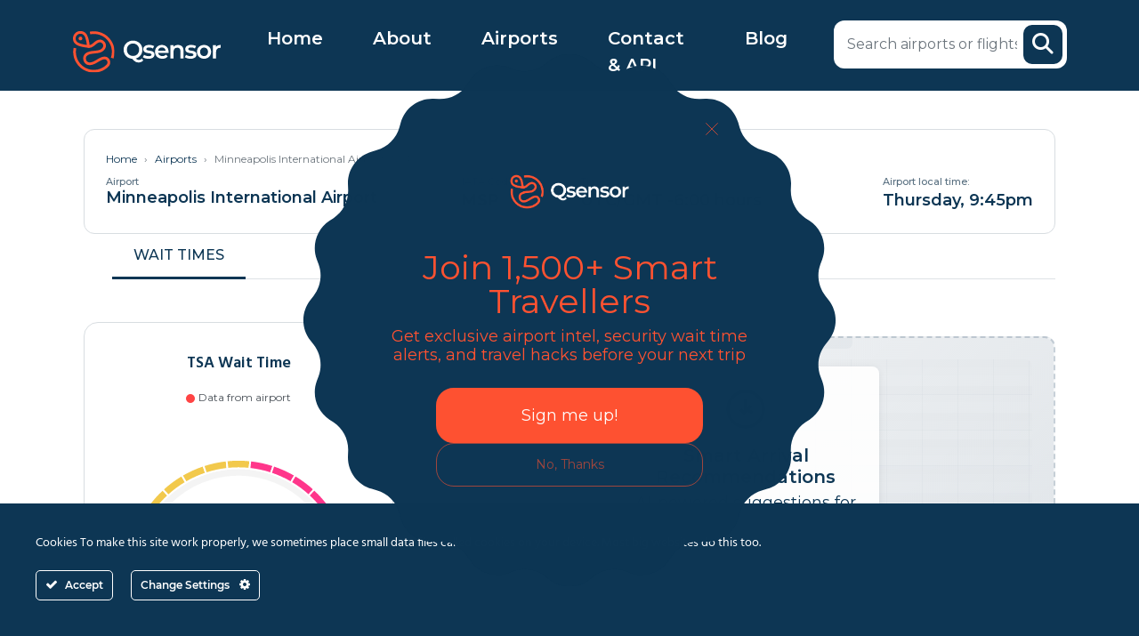

--- FILE ---
content_type: text/html; charset=UTF-8
request_url: https://qsensor.co/airports/minneapolis-saint-paul-international-airport-tsa-wait-times/
body_size: 50128
content:
<!DOCTYPE html><html lang="en-GB"><head><meta charset="UTF-8"><meta name="viewport" content="width=device-width, initial-scale=1, shrink-to-fit=no"><link rel="profile" href="http://gmpg.org/xfn/11"><link rel="manifest" href="/superpwa-manifest-nginx.json"><link rel="prefetch" href="/superpwa-manifest-nginx.json"><meta name="theme-color" content="#0d3654"> <style id="aoatfcss" media="all">@charset "UTF-8";img:is([sizes=auto i],[sizes^="auto,"i]){contain-intrinsic-size:3000px 1500px}@font-face{font-family:Hind;font-style:normal;font-weight:400;font-display:swap;src:url(https://qsensor.co/wp-content/plugins/ct-ultimate-gdpr/assets/css/fonts/hind/Hind-Regular.woff2) format('woff2'),url(https://qsensor.co/wp-content/plugins/ct-ultimate-gdpr/assets/css/fonts/hind/Hind-Regular.woff) format('woff')}@font-face{font-family:montserrat_semibold;font-style:normal;font-weight:600;font-display:swap;src:url(https://qsensor.co/wp-content/plugins/ct-ultimate-gdpr/assets/css/fonts/montserrat/Montserrat-SemiBold.woff2) format('woff2'),url(https://qsensor.co/wp-content/plugins/ct-ultimate-gdpr/assets/css/fonts/montserrat/Montserrat-SemiBold.woff) format('woff')}@font-face{font-family:open_sans_regular;font-style:normal;font-weight:400;font-display:swap;src:url(https://qsensor.co/wp-content/plugins/ct-ultimate-gdpr/assets/css/fonts/open-sans/OpenSans-Regular.woff2) format('woff2'),url(https://qsensor.co/wp-content/plugins/ct-ultimate-gdpr/assets/css/fonts/open-sans/OpenSans-Regular.woff) format('woff')}@font-face{font-family:open_sans_bold;font-style:normal;font-weight:700;font-display:swap;src:url(https://qsensor.co/wp-content/plugins/ct-ultimate-gdpr/assets/css/fonts/open-sans/OpenSans-Bold.woff2) format('woff2'),url(https://qsensor.co/wp-content/plugins/ct-ultimate-gdpr/assets/css/fonts/open-sans/OpenSans-Bold.woff) format('woff')}ul{box-sizing:border-box;padding-left:2rem;margin-top:0;margin-bottom:1rem}.entry-content{counter-reset:footnotes}:root{--wp-block-synced-color:#7a00df;--wp-block-synced-color--rgb:122,0,223;--wp-bound-block-color:var(--wp-block-synced-color);--wp-editor-canvas-background:#ddd;--wp-admin-theme-color:#007cba;--wp-admin-theme-color--rgb:0,124,186;--wp-admin-theme-color-darker-10:#006ba1;--wp-admin-theme-color-darker-10--rgb:0,107,160.5;--wp-admin-theme-color-darker-20:#005a87;--wp-admin-theme-color-darker-20--rgb:0,90,135;--wp-admin-border-width-focus:2px;--wp--preset--font-size--normal:16px;--wp--preset--font-size--huge:42px}@media (min-resolution:192dpi){:root{--wp-admin-border-width-focus:1.5px}}html :where(img[class*=wp-image-]){height:auto;max-width:100%}:host,:root{--fa-font-solid:normal 900 1em/1 "Font Awesome 6 Free";--fa-font-regular:normal 400 1em/1 "Font Awesome 6 Free";--fa-font-light:normal 300 1em/1 "Font Awesome 6 Pro";--fa-font-thin:normal 100 1em/1 "Font Awesome 6 Pro";--fa-font-duotone:normal 900 1em/1 "Font Awesome 6 Duotone";--fa-font-duotone-regular:normal 400 1em/1 "Font Awesome 6 Duotone";--fa-font-duotone-light:normal 300 1em/1 "Font Awesome 6 Duotone";--fa-font-duotone-thin:normal 100 1em/1 "Font Awesome 6 Duotone";--fa-font-brands:normal 400 1em/1 "Font Awesome 6 Brands";--fa-font-sharp-solid:normal 900 1em/1 "Font Awesome 6 Sharp";--fa-font-sharp-regular:normal 400 1em/1 "Font Awesome 6 Sharp";--fa-font-sharp-light:normal 300 1em/1 "Font Awesome 6 Sharp";--fa-font-sharp-thin:normal 100 1em/1 "Font Awesome 6 Sharp";--fa-font-sharp-duotone-solid:normal 900 1em/1 "Font Awesome 6 Sharp Duotone";--fa-font-sharp-duotone-regular:normal 400 1em/1 "Font Awesome 6 Sharp Duotone";--fa-font-sharp-duotone-light:normal 300 1em/1 "Font Awesome 6 Sharp Duotone";--fa-font-sharp-duotone-thin:normal 100 1em/1 "Font Awesome 6 Sharp Duotone";--fa-style-family-brands:"Font Awesome 6 Brands";--fa-font-brands:normal 400 1em/1 "Font Awesome 6 Brands";--fa-font-regular:normal 400 1em/1 "Font Awesome 6 Free";--fa-style-family-classic:"Font Awesome 6 Free";--fa-font-solid:normal 900 1em/1 "Font Awesome 6 Free"}.premium-content-overlay{background:linear-gradient(135deg,#f8f9fa 0,#e9ecef 100%);border:2px dashed rgba(13,54,84,.2);border-radius:12px;padding:2rem;margin:1rem 0;width:100%;text-align:center;position:relative;min-height:200px;display:flex;align-items:center;justify-content:center;overflow:hidden;animation:.3s ease-in-out fadeIn}.premium-content-overlay:before{content:'';position:absolute;top:0;left:0;right:0;height:100%;background:linear-gradient(135deg,rgba(13,54,84,.02) 0,rgba(13,54,84,.05) 100%)}.premium-content-overlay:after{content:'';position:absolute;top:1.5rem;left:1.5rem;right:1.5rem;bottom:1.5rem;background-image:linear-gradient(90deg,rgba(13,54,84,.08) 1px,transparent 1px),linear-gradient(0deg,rgba(13,54,84,.08) 1px,transparent 1px),linear-gradient(180deg,rgba(13,54,84,.04) 0,transparent 100%);background-size:40px 40px,40px 40px,100% 30px;background-position:0 0,0 0,0 0;background-repeat:repeat,repeat,repeat-y;opacity:.3;border-radius:8px;z-index:0}.premium-content-overlay .premium-overlay-content:before{content:'';position:absolute;top:-80px;left:50%;transform:translateX(-50%);width:80%;max-width:400px;height:60px;background:linear-gradient(90deg,rgba(13,54,84,.06) 0,rgba(13,54,84,.06) 30%,transparent 30%,transparent 35%,rgba(13,54,84,.06) 35%,rgba(13,54,84,.06) 65%,transparent 65%,transparent 70%,rgba(13,54,84,.06) 70%,rgba(13,54,84,.06) 100%);border-radius:6px;opacity:.5}.premium-overlay-content{max-width:300px;color:#495057;position:relative;z-index:2;background:rgba(255,255,255,.9);padding:1.5rem;border-radius:8px;box-shadow:0 2px 8px rgba(0,0,0,.08)}.premium-overlay-icon{color:#0d3654;margin-bottom:1rem;opacity:.8}.premium-overlay-content h4{margin:0 0 .5rem;color:#0d3654;font-size:1.25rem;font-weight:600}.premium-overlay-content p{margin:0 0 1.5rem;color:#6c757d;line-height:1.5}button[swg-standard-button=subscription]{margin-top:1rem;border-radius:6px!important;font-weight:500!important}@media (max-width:768px){.premium-content-overlay{padding:1.5rem;margin:.5rem 0;min-height:150px}.premium-content-overlay:after{top:1rem;left:1rem;right:1rem;bottom:1rem;background-size:30px 30px,30px 30px,100% 25px}.premium-content-overlay .premium-overlay-content:before{top:-60px;height:45px;width:90%}.premium-overlay-content{max-width:100%;padding:1rem}.premium-overlay-content h4{font-size:1.1rem}button[swg-standard-button=subscription]{padding:.6rem 1.2rem!important;font-size:.9rem!important}}@keyframes fadeIn{from{transform:translateY(10px);opacity:0}to{transform:translateY(0);opacity:1}}.premium-content-overlay.historical-wait-times-overlay:after{background-image:linear-gradient(90deg,rgba(13,54,84,.1) 1px,transparent 1px),linear-gradient(0deg,rgba(13,54,84,.1) 1px,transparent 1px),linear-gradient(45deg,rgba(13,54,84,.03) 25%,transparent 25%,transparent 75%,rgba(13,54,84,.03) 75%);background-size:50px 50px,50px 50px,20px 20px}.premium-content-overlay.terminal-wait-times-overlay .premium-overlay-content:before{background:linear-gradient(90deg,rgba(13,54,84,.08) 0,rgba(13,54,84,.08) 22%,transparent 22%,transparent 26%,rgba(13,54,84,.08) 26%,rgba(13,54,84,.08) 48%,transparent 48%,transparent 52%,rgba(13,54,84,.08) 52%,rgba(13,54,84,.08) 74%,transparent 74%,transparent 78%,rgba(13,54,84,.08) 78%,rgba(13,54,84,.08) 100%)}.premium-benefits-list{list-style:none!important;padding:0;margin:1rem auto;text-align:left;display:inline-block;max-width:250px}.premium-benefits-list li{position:relative;padding-left:1.5rem;margin-bottom:.5rem;color:#495057;font-size:.9rem;list-style:none!important}.premium-benefits-list li:before{content:'✓';position:absolute;left:0;color:#28a745;font-weight:700}body,html{margin:0;padding:0;width:100%;box-sizing:border-box;height:100%}#ct-ultimate-gdpr-cookie-popup #ct-ultimate-gdpr-cookie-accept,#ct-ultimate-gdpr-cookie-popup #ct-ultimate-gdpr-cookie-change-settings{font-family:montserrat_semibold,sans-serif;font-size:12px}#ct-ultimate-gdpr-cookie-accept{float:left;margin-top:5px}#ct-ultimate-gdpr-cookie-change-settings{float:right}#ct-ultimate-gdpr-cookie-modal{display:none;line-height:normal;position:fixed;z-index:1000000;left:0;top:0;right:0;width:100%;max-width:100%;height:100%;background-color:rgba(0,0,0,.7);overflow:auto;box-sizing:border-box}.ct-ultimate-gdpr-cookie-modal-content{font-family:open_sans_regular,sans-serif;background-color:#fff;margin:10px auto 0;padding:30px 15px;width:95%;max-width:970px}#ct-ultimate-gdpr-cookie-modal-close{float:right;background:url(https://sp-ao.shortpixel.ai/client/to_webp,q_glossy,ret_img/https://qsensor.co/wp-content/plugins/ct-ultimate-gdpr/assets/css/images/icons8_Delete_1.png);width:24px;height:24px}#ct-ultimate-gdpr-cookie-modal-body h2,#ct-ultimate-gdpr-cookie-modal-body h3{text-align:center;text-transform:none}#ct-ultimate-gdpr-cookie-modal-body h2{font-size:30px!important;margin:0 0 20px;padding:0;line-height:1!important;font-weight:700;font-family:open_sans_bold,sans-serif;letter-spacing:normal}#ct-ultimate-gdpr-cookie-modal-body h3{font-size:20px!important;margin-top:20px;margin-bottom:40px;letter-spacing:normal;line-height:normal;font-family:open_sans_bold,sans-serif;font-weight:600}.ct-clearfix:after{content:"";display:table;clear:both}.ct-container{margin-right:auto;margin-left:auto;padding-left:15px;padding-right:15px}.ct-ultimate-gdpr-cookie-modal-slider-able,.ct-ultimate-gdpr-cookie-modal-slider-not-able{list-style:none;margin:0 0 10px;padding:0}.ct-ultimate-gdpr-cookie-modal-slider-able{padding-right:15px}.ct-ultimate-gdpr-cookie-modal-slider-able li,.ct-ultimate-gdpr-cookie-modal-slider-not-able li{color:inherit;font-family:open_sans_regular,sans-serif;font-size:13px;font-weight:400;letter-spacing:normal;line-height:normal;margin:0 0 10px;padding-left:26px;position:relative;text-align:left;text-transform:none}@media screen and (min-width:1024px){.ct-ultimate-gdpr-cookie-modal-slider-able li,.ct-ultimate-gdpr-cookie-modal-slider-not-able li{margin:0;line-height:30px;font-size:13px}}html:not([dir=rtl]) .ct-ultimate-gdpr-cookie-modal-slider-able li:before,html:not([dir=rtl]) .ct-ultimate-gdpr-cookie-modal-slider-not-able li:before{font-family:FontAwesome;left:0;position:absolute;top:2px}html:not([dir=rtl]) .ct-ultimate-gdpr-cookie-modal-slider-able li:before{color:#71db80;content:"\f00c"}html:not([dir=rtl]) .ct-ultimate-gdpr-cookie-modal-slider-not-able li:before{color:#ffc18b;content:"\f00d"}.ct-ultimate-gdpr-cookie-modal-btn{text-align:center;margin-top:30px;margin-bottom:30px;text-transform:uppercase}.ct-ultimate-gdpr-cookie-modal-btn.save a{font-family:open_sans_regular,sans-serif!important}.ct-ultimate-gdpr-cookie-modal-btn a{color:#fff;border-radius:40px;padding:6px 21px;font-weight:600;background:#3170ce;border:2px solid #3170ce;font-size:14px;box-shadow:none!important}#ct-ultimate-gdpr-cookie-accept,#ct-ultimate-gdpr-cookie-change-settings{margin-bottom:10px;margin-left:0;margin-right:0;font-weight:400;padding:6px 10px;border:1px solid}.ct-ultimate-gdpr-cookie-popup-bottomPanel #ct-ultimate-gdpr-cookie-accept,.ct-ultimate-gdpr-cookie-popup-bottomPanel #ct-ultimate-gdpr-cookie-change-settings{margin:0 10px 0 0}.ct-ultimate-gdpr-cookie-popup-bottomPanel #ct-ultimate-gdpr-cookie-accept{margin-right:10px}.ct-ultimate-gdpr-cookie-popup-bottomPanel #ct-ultimate-gdpr-cookie-content{margin-bottom:20px}#ct-ultimate-gdpr-cookie-popup{line-height:20px;box-shadow:#000 0 0 8px;z-index:999999;opacity:1;position:fixed;padding:15px 15px 0;width:510px;font-size:13px;font-weight:400;text-align:left;display:none;box-sizing:border-box;border-radius:5px}.ct-ultimate-gdpr-cookie-popup-bottomPanel{padding:20px 0 35px}#ct-ultimate-gdpr-cookie-open{display:none;position:fixed;right:20px;bottom:20px;content:"\f013";font-family:FontAwesome;font-size:22px;z-index:999999;padding:15px}.ct-ultimate-gdpr-trigger-modal-round{border-radius:50%}.ct-ultimate-gdpr-cookie-popup-modern{box-shadow:none!important}.ct-ultimate-gdpr-cookie-popup-modern#ct-ultimate-gdpr-cookie-popup{padding:15px;background:rgba(255,125,39,.7490196078);color:#fff}@media screen and (max-width:568px){.ct-ultimate-gdpr-cookie-popup-modern#ct-ultimate-gdpr-cookie-popup{width:100%;left:0!important;right:0!important}}.ct-ultimate-gdpr-cookie-popup-modern#ct-ultimate-gdpr-cookie-popup #ct-ultimate-gdpr-cookie-content,.ct-ultimate-gdpr-cookie-popup-modern#ct-ultimate-gdpr-cookie-popup .ct-ultimate-gdpr-cookie-buttons{float:none}.ct-ultimate-gdpr-cookie-popup-modern#ct-ultimate-gdpr-cookie-popup #ct-ultimate-gdpr-cookie-content{font-family:Hind,sans-serif;font-size:14px;font-weight:400}.ct-ultimate-gdpr-cookie-popup-modern#ct-ultimate-gdpr-cookie-popup .ct-ultimate-gdpr-cookie-buttons #ct-ultimate-gdpr-cookie-accept,.ct-ultimate-gdpr-cookie-popup-modern#ct-ultimate-gdpr-cookie-popup .ct-ultimate-gdpr-cookie-buttons #ct-ultimate-gdpr-cookie-change-settings{font-family:montserrat_semibold,sans-serif;font-size:12px;font-weight:400;text-align:center}@media screen and (min-width:568px){.ct-ultimate-gdpr-cookie-popup-modern#ct-ultimate-gdpr-cookie-popup .ct-ultimate-gdpr-cookie-buttons #ct-ultimate-gdpr-cookie-accept,.ct-ultimate-gdpr-cookie-popup-modern#ct-ultimate-gdpr-cookie-popup .ct-ultimate-gdpr-cookie-buttons #ct-ultimate-gdpr-cookie-change-settings{width:auto}}.ct-ultimate-gdpr-cookie-popup-modern.ct-ultimate-gdpr-cookie-bottomPanel{padding:15px 40px 0!important}.ct-ultimate-gdpr-cookie-popup-modern.ct-ultimate-gdpr-cookie-bottomPanel .ct-ultimate-gdpr-cookie-buttons{padding:0;text-align:right}.ct-ultimate-gdpr-cookie-popup-modern.ct-ultimate-gdpr-cookie-bottomPanel #ct-ultimate-gdpr-cookie-accept,.ct-ultimate-gdpr-cookie-popup-modern.ct-ultimate-gdpr-cookie-bottomPanel #ct-ultimate-gdpr-cookie-change-settings{display:inline-block;float:none}.ct-ultimate-gdpr-cookie-popup-modern.ct-ultimate-gdpr-cookie-bottomPanel #ct-ultimate-gdpr-cookie-accept{float:left}.ct-ultimate-gdpr-cookie-popup-modern.ct-ultimate-gdpr-cookie-bottomPanel #ct-ultimate-gdpr-cookie-change-settings{margin:0 0 0 10px}.ct-ultimate-gdpr-cookie-popup-modern .ct-container{width:100%}.ct-ultimate-gdpr-cookie-popup-modern #ct-ultimate-gdpr-cookie-content{float:left}.ct-ultimate-gdpr-cookie-popup-modern .ct-ultimate-gdpr-cookie-buttons{float:right;padding:15px 0 5px}.ct-ultimate-gdpr-cookie-popup-modern #ct-ultimate-gdpr-cookie-accept{margin:0 10px 0 0}.ct-ultimate-gdpr-cookie-popup-modern #ct-ultimate-gdpr-cookie-change-settings{clear:both;content:"";display:table}@media (min-width:768px){.ct-container{width:750px}#ct-ultimate-gdpr-cookie-modal-body{padding:0 20px}}@media (min-width:992px){.ct-container{width:970px}#ct-ultimate-gdpr-cookie-modal-body{padding:0 60px}}@media (min-width:1200px){.ct-container{width:1170px}}.ct-ultimate-gdpr-button-icon-left{padding-right:8px}.ct-ultimate-gdpr-button-icon-right{padding-left:8px}.sr-only{-webkit-clip-path:inset(50%);clip-path:inset(50%)}#ct-ultimate-gdpr-cookie-popup .fa{font-family:FontAwesome;font-size:14px}.ct-ultimate-gdpr-cookie-popup-button-rounded #ct-ultimate-gdpr-cookie-accept,.ct-ultimate-gdpr-cookie-popup-button-rounded #ct-ultimate-gdpr-cookie-change-settings{border-radius:5px}#ct-ultimate-gdpr-cookie-popup .ct-ultimate-gdpr-cookie-buttons{display:flex;flex-wrap:wrap}#ct-ultimate-gdpr-cookie-popup .ct-ultimate-gdpr-cookie-buttons .cookie-buttons{margin-bottom:10px}@media (max-width:566px){#ct-ultimate-gdpr-cookie-popup .ct-ultimate-gdpr-cookie-buttons .cookie-buttons{width:100%;margin:5px 0!important;text-align:center}}.ct-ultimate-gdpr-cookie-modal-single{list-style:none;text-align:center;justify-content:space-around;margin:0;padding:0 0 50px;width:100%}.ct-ultimate-gdpr-cookie-modal-single ul{display:flex;padding:20px 0 50px;margin:0;justify-content:center}.ct-ultimate-gdpr-cookie-modal-single li{text-align:center;width:20%;margin-left:0!important;margin:0;list-style:none}.ct-ultimate-gdpr-cookie-modal-single li label{display:block;color:#595959;background-color:#fafafa;border-radius:50%;width:80px;height:80px;margin:0 auto;position:relative;border:3px solid #fafafa}@media (max-width:575px){.ct-ultimate-gdpr-cookie-modal-single li label{width:50px;height:50px}}.ct-ultimate-gdpr-cookie-modal-single li span{display:block;font-size:13px;margin-top:15px;color:#595959}@media (max-width:480px){.ct-ultimate-gdpr-cookie-modal-single li label{width:40px;height:40px}.ct-ultimate-gdpr-cookie-modal-single li span{font-size:9px}}.ct-ultimate-gdpr-cookie-modal-single input{margin-top:10px}.ct-ultimate-gdpr-cookie-modal-single [type=checkbox],.ct-ultimate-gdpr-cookie-modal-single [type=radio]{outline:0}.ct-ultimate-gdpr-cookie-modal-single [type=checkbox]{border:2px solid rgba(0,0,0,.3)}.ct-ultimate-gdpr-cookie-modal-single [type=checkbox]::after{border:3px solid #82aa3b;border-top:0;border-left:0;left:8px;top:3px;-webkit-transform:rotate(40deg);transform:rotate(40deg)}.ct-ultimate-gdpr-cookie-modal-single [type=radio]{border:2px solid rgba(0,0,0,.3);width:22px;height:22px;padding:0}.ct-ultimate-gdpr-cookie-modal-single [type=radio]::after{background:#82aa3b;left:5px;top:5px}.ct-ultimate-gdpr-cookie-modal-single-item{background-color:transparent}.ct-ultimate-gdpr-cookie-modal-single-wrap__inner--title{width:100%;height:auto}.ct-ultimate-gdpr-cookie-modal-single-wrap__inner--title h4{font-weight:700;text-align:left;margin:0 0 15px;font-family:open_sans_bold,sans-serif;font-size:15px;color:#333;letter-spacing:normal;text-transform:none}.ct-ultimate-gdpr-cookie-modal-single-wrap__inner--title .title-block{float:left;width:50%}@media (max-width:992px){.ct-ultimate-gdpr-cookie-modal-single-wrap__inner--title .title-block{width:50%}}.ct-ultimate-gdpr-cookie-modal-single-wrap__inner--info{width:100%;height:auto}.ct-ultimate-gdpr-cookie-modal-single-wrap__inner--info .ct-ultimate-gdpr-cookie-modal-single__info--desc{float:left;width:50%}#desc-left li{display:none}html #jetpack-holiday-snow{background-color:rgba(0,0,0,.05);display:inline!important;z-index:9999999999!important}html #jetpack-holiday-snow,html #jetpack-holiday-snow:after,html #jetpack-holiday-snow:before{animation:snowstorm var(--jetpack-holiday-snow-speed) linear infinite;background-image:radial-gradient(6px 6px at 111px 187px,hsla(0,0,100%,.8) 50%,transparent),radial-gradient(6px 6px at 391px 32px,#fff 50%,transparent),radial-gradient(3px 3px at 188px 18px,hsla(0,0,100%,.9) 50%,transparent),radial-gradient(5px 5px at 433px 118px,#fff 50%,transparent),radial-gradient(3px 3px at 158px 75px,hsla(0,0,100%,.6) 50%,transparent),radial-gradient(4px 4px at 285px 456px,#fff 50%,transparent),radial-gradient(6px 6px at 278px 547px,#fff 50%,transparent),radial-gradient(5px 5px at 152px 270px,#fff 50%,transparent),radial-gradient(4px 4px at 117px 519px,hsla(0,0,100%,.8) 50%,transparent),radial-gradient(6px 6px at 376px 410px,#fff 50%,transparent);background-size:600px 600px;bottom:0;content:"";left:0;position:fixed;right:0;top:-600px}html #jetpack-holiday-snow:after{animation-direction:reverse;animation-duration:calc(var(--jetpack-holiday-snow-speed)*2);filter:blur(3px);margin-left:-200px;opacity:.4}html #jetpack-holiday-snow:before{animation-direction:reverse;animation-duration:calc(var(--jetpack-holiday-snow-speed)*3);filter:blur(1.5px);margin-left:-300px;opacity:.65}@font-face{font-family:FontAwesome;src:url(/wp-content/themes/understrap/fonts/fontawesome-webfont.eot?v=4.7.0);src:url(/wp-content/themes/understrap/fonts/fontawesome-webfont.eot?) format("embedded-opentype"),url(/wp-content/themes/understrap/fonts/fontawesome-webfont.woff2?v=4.7.0) format("woff2"),url(/wp-content/themes/understrap/fonts/fontawesome-webfont.woff?v=4.7.0) format("woff"),url(/wp-content/themes/understrap/fonts/fontawesome-webfont.ttf?v=4.7.0) format("truetype"),url(/wp-content/themes/understrap/fonts/fontawesome-webfont.svg?v=4.7.0) format("svg");font-weight:400;font-style:normal;font-display:swap}.fa-clock:before{content:"\f017"}.fa-magnifying-glass:before{content:"\f002"}@font-face{font-family:"Font Awesome 6 Brands";font-style:normal;font-weight:400;font-display:block;src:url(https://cdnjs.cloudflare.com/ajax/libs/font-awesome/6.5.2/webfonts/fa-brands-400.woff2) format("woff2"),url(https://cdnjs.cloudflare.com/ajax/libs/font-awesome/6.5.2/webfonts/fa-brands-400.ttf) format("truetype")}.fa-facebook-f:before{content:"\f39e"}.fa-google-play:before{content:"\f3ab"}@font-face{font-family:"Font Awesome 6 Free";font-style:normal;font-weight:400;font-display:block;src:url(https://cdnjs.cloudflare.com/ajax/libs/font-awesome/6.5.2/webfonts/fa-regular-400.woff2) format("woff2"),url(https://cdnjs.cloudflare.com/ajax/libs/font-awesome/6.5.2/webfonts/fa-regular-400.ttf) format("truetype")}@font-face{font-family:"Font Awesome 6 Free";font-style:normal;font-weight:900;font-display:block;src:url(https://cdnjs.cloudflare.com/ajax/libs/font-awesome/6.5.2/webfonts/fa-solid-900.woff2) format("woff2"),url(https://cdnjs.cloudflare.com/ajax/libs/font-awesome/6.5.2/webfonts/fa-solid-900.ttf) format("truetype")}@font-face{font-family:FontAwesome;font-display:block;src:url(https://cdnjs.cloudflare.com/ajax/libs/font-awesome/6.5.2/webfonts/fa-solid-900.woff2) format("woff2"),url(https://cdnjs.cloudflare.com/ajax/libs/font-awesome/6.5.2/webfonts/fa-solid-900.ttf) format("truetype")}@font-face{font-family:FontAwesome;font-display:block;src:url(https://cdnjs.cloudflare.com/ajax/libs/font-awesome/6.5.2/webfonts/fa-brands-400.woff2) format("woff2"),url(https://cdnjs.cloudflare.com/ajax/libs/font-awesome/6.5.2/webfonts/fa-brands-400.ttf) format("truetype")}@font-face{font-family:FontAwesome;font-display:block;src:url(https://cdnjs.cloudflare.com/ajax/libs/font-awesome/6.5.2/webfonts/fa-regular-400.woff2) format("woff2"),url(https://cdnjs.cloudflare.com/ajax/libs/font-awesome/6.5.2/webfonts/fa-regular-400.ttf) format("truetype");unicode-range:u+f003,u+f006,u+f014,u+f016-f017,u+f01a-f01b,u+f01d,u+f022,u+f03e,u+f044,u+f046,u+f05c-f05d,u+f06e,u+f070,u+f087-f088,u+f08a,u+f094,u+f096-f097,u+f09d,u+f0a0,u+f0a2,u+f0a4-f0a7,u+f0c5,u+f0c7,u+f0e5-f0e6,u+f0eb,u+f0f6-f0f8,u+f10c,u+f114-f115,u+f118-f11a,u+f11c-f11d,u+f133,u+f147,u+f14e,u+f150-f152,u+f185-f186,u+f18e,u+f190-f192,u+f196,u+f1c1-f1c9,u+f1d9,u+f1db,u+f1e3,u+f1ea,u+f1f7,u+f1f9,u+f20a,u+f247-f248,u+f24a,u+f24d,u+f255-f25b,u+f25d,u+f271-f274,u+f278,u+f27b,u+f28c,u+f28e,u+f29c,u+f2b5,u+f2b7,u+f2ba,u+f2bc,u+f2be,u+f2c0-f2c1,u+f2c3,u+f2d0,u+f2d2,u+f2d4,u+f2dc}@font-face{font-family:FontAwesome;font-display:block;src:url(https://cdnjs.cloudflare.com/ajax/libs/font-awesome/6.5.2/webfonts/fa-v4compatibility.woff2) format("woff2"),url(https://cdnjs.cloudflare.com/ajax/libs/font-awesome/6.5.2/webfonts/fa-v4compatibility.ttf) format("truetype");unicode-range:u+f041,u+f047,u+f065-f066,u+f07d-f07e,u+f080,u+f08b,u+f08e,u+f090,u+f09a,u+f0ac,u+f0ae,u+f0b2,u+f0d0,u+f0d6,u+f0e4,u+f0ec,u+f10a-f10b,u+f123,u+f13e,u+f148-f149,u+f14c,u+f156,u+f15e,u+f160-f161,u+f163,u+f175-f178,u+f195,u+f1f8,u+f219,u+f27a}.skeleton-loader,.skeleton-loading .real-content{display:none}.skeleton-loading .skeleton-loader{display:block}.skeleton-box,.skeleton-line{background:linear-gradient(110deg,#ececec 8%,#f5f5f5 18%,#ececec 33%);border-radius:5px;background-size:200% 100%;animation:1.5s ease-in-out infinite skeleton-pulse}@keyframes skeleton-pulse{to{background-position-x:-200%}}.nav-item{position:relative}#airportTabs .nav-link{border:none;border-bottom:3px solid transparent;background:0 0;color:#0d3654;font-weight:500;padding:.75rem 1.5rem}#airportTabs .nav-link.active{border-bottom-color:#0d3654;color:#0d3654;background:0 0!important}#airportTabsMobile .nav-link{border:none;border-bottom:3px solid transparent;background:0 0;color:#0d3654;font-weight:500;padding:.75rem 1.5rem}#airportTabsMobile .nav-link.active{background:0 0;color:#0d3654;border-bottom-color:#0d3654}.tab-content,.tab-pane{border:none;padding:0}.entry-content img{max-width:100%;height:auto}.tab-pane .qs-info-icon{display:inline-block;visibility:visible;opacity:1}.application{position:relative;overflow:hidden}.application:before{content:'';position:absolute;top:0;left:0;right:0;height:100%;background:linear-gradient(135deg,rgba(79,70,229,.02) 0,rgba(124,58,237,.02) 100%)}.icon-circle{box-shadow:0 8px 25px rgba(0,0,0,.15)}@keyframes fadeInUp{from{opacity:0;transform:translateY(30px)}to{opacity:1;transform:translateY(0)}}.similar-airports-section{border-top:1px solid rgba(0,0,0,.05)}.similar-airport-card .card{border:1px solid rgba(0,0,0,.05)}.similar-airport-card .icon-circle{box-shadow:0 4px 15px rgba(255,82,49,.3)}.similar-airport-card a{color:inherit}.similar-airport-card{animation:.6s forwards fadeInUp}.application::-webkit-scrollbar{width:8px}.application::-webkit-scrollbar-track{background:#f1f5f9}.application::-webkit-scrollbar-thumb{background:#cbd5e1;border-radius:4px}.fa{font-family:var(--fa-style-family,"Font Awesome 6 Free");font-weight:var(--fa-style,900)}.fa,.fa-brands,.fa-solid,.fas{-moz-osx-font-smoothing:grayscale;-webkit-font-smoothing:antialiased;display:var(--fa-display,inline-block);font-style:normal;font-variant:normal;line-height:1;text-rendering:auto}.fa-brands:before,.fa-solid:before,.fa:before,.fas:before{content:var(--fa)}.fa-solid,.fas{font-family:"Font Awesome 6 Free"}.fa-brands{font-family:"Font Awesome 6 Brands";font-weight:400}.fa-minus{--fa:"\f068";--fa--fa:"\f068\f068"}.fa-cog{--fa:"\f013";--fa--fa:"\f013\f013"}.fa-clock{--fa:"\f017";--fa--fa:"\f017\f017"}.fa-magnifying-glass{--fa:"\f002";--fa--fa:"\f002\f002"}.fa-check{--fa:"\f00c";--fa--fa:"\f00c\f00c"}@font-face{font-family:"Font Awesome 6 Brands";font-style:normal;font-weight:400;font-display:block;src:url(https://use.fontawesome.com/releases/v6.7.1/webfonts/fa-brands-400.woff2) format("woff2"),url(https://use.fontawesome.com/releases/v6.7.1/webfonts/fa-brands-400.ttf) format("truetype")}.fa-facebook-f{--fa:"\f39e"}.fa-instagram{--fa:"\f16d"}.fa-google-play{--fa:"\f3ab"}.fa-twitter{--fa:"\f099"}@font-face{font-family:"Font Awesome 6 Free";font-style:normal;font-weight:400;font-display:block;src:url(https://use.fontawesome.com/releases/v6.7.1/webfonts/fa-regular-400.woff2) format("woff2"),url(https://use.fontawesome.com/releases/v6.7.1/webfonts/fa-regular-400.ttf) format("truetype")}@font-face{font-family:"Font Awesome 6 Free";font-style:normal;font-weight:900;font-display:block;src:url(https://use.fontawesome.com/releases/v6.7.1/webfonts/fa-solid-900.woff2) format("woff2"),url(https://use.fontawesome.com/releases/v6.7.1/webfonts/fa-solid-900.ttf) format("truetype")}.fa-solid,.fas{font-weight:900}@font-face{font-family:FontAwesome;font-display:block;src:url(https://use.fontawesome.com/releases/v6.7.1/webfonts/fa-solid-900.woff2) format("woff2"),url(https://use.fontawesome.com/releases/v6.7.1/webfonts/fa-solid-900.ttf) format("truetype")}@font-face{font-family:FontAwesome;font-display:block;src:url(https://use.fontawesome.com/releases/v6.7.1/webfonts/fa-brands-400.woff2) format("woff2"),url(https://use.fontawesome.com/releases/v6.7.1/webfonts/fa-brands-400.ttf) format("truetype")}@font-face{font-family:FontAwesome;font-display:block;src:url(https://use.fontawesome.com/releases/v6.7.1/webfonts/fa-regular-400.woff2) format("woff2"),url(https://use.fontawesome.com/releases/v6.7.1/webfonts/fa-regular-400.ttf) format("truetype");unicode-range:u+f003,u+f006,u+f014,u+f016-f017,u+f01a-f01b,u+f01d,u+f022,u+f03e,u+f044,u+f046,u+f05c-f05d,u+f06e,u+f070,u+f087-f088,u+f08a,u+f094,u+f096-f097,u+f09d,u+f0a0,u+f0a2,u+f0a4-f0a7,u+f0c5,u+f0c7,u+f0e5-f0e6,u+f0eb,u+f0f6-f0f8,u+f10c,u+f114-f115,u+f118-f11a,u+f11c-f11d,u+f133,u+f147,u+f14e,u+f150-f152,u+f185-f186,u+f18e,u+f190-f192,u+f196,u+f1c1-f1c9,u+f1d9,u+f1db,u+f1e3,u+f1ea,u+f1f7,u+f1f9,u+f20a,u+f247-f248,u+f24a,u+f24d,u+f255-f25b,u+f25d,u+f271-f274,u+f278,u+f27b,u+f28c,u+f28e,u+f29c,u+f2b5,u+f2b7,u+f2ba,u+f2bc,u+f2be,u+f2c0-f2c1,u+f2c3,u+f2d0,u+f2d2,u+f2d4,u+f2dc}@font-face{font-family:FontAwesome;font-display:block;src:url(https://use.fontawesome.com/releases/v6.7.1/webfonts/fa-v4compatibility.woff2) format("woff2"),url(https://use.fontawesome.com/releases/v6.7.1/webfonts/fa-v4compatibility.ttf) format("truetype");unicode-range:u+f041,u+f047,u+f065-f066,u+f07d-f07e,u+f080,u+f08b,u+f08e,u+f090,u+f09a,u+f0ac,u+f0ae,u+f0b2,u+f0d0,u+f0d6,u+f0e4,u+f0ec,u+f10a-f10b,u+f123,u+f13e,u+f148-f149,u+f14c,u+f156,u+f15e,u+f160-f161,u+f163,u+f175-f178,u+f195,u+f1f8,u+f219,u+f27a}:root{--wp--preset--aspect-ratio--square:1;--wp--preset--aspect-ratio--4-3:4/3;--wp--preset--aspect-ratio--3-4:3/4;--wp--preset--aspect-ratio--3-2:3/2;--wp--preset--aspect-ratio--2-3:2/3;--wp--preset--aspect-ratio--16-9:16/9;--wp--preset--aspect-ratio--9-16:9/16;--wp--preset--color--black:#000000;--wp--preset--color--cyan-bluish-gray:#abb8c3;--wp--preset--color--white:#fff;--wp--preset--color--pale-pink:#f78da7;--wp--preset--color--vivid-red:#cf2e2e;--wp--preset--color--luminous-vivid-orange:#ff6900;--wp--preset--color--luminous-vivid-amber:#fcb900;--wp--preset--color--light-green-cyan:#7bdcb5;--wp--preset--color--vivid-green-cyan:#00d084;--wp--preset--color--pale-cyan-blue:#8ed1fc;--wp--preset--color--vivid-cyan-blue:#0693e3;--wp--preset--color--vivid-purple:#9b51e0;--wp--preset--color--blue:#0d6efd;--wp--preset--color--indigo:#6610f2;--wp--preset--color--purple:#5533ff;--wp--preset--color--pink:#d63384;--wp--preset--color--red:#dc3545;--wp--preset--color--orange:#fd7e14;--wp--preset--color--yellow:#ffc107;--wp--preset--color--green:#198754;--wp--preset--color--teal:#20c997;--wp--preset--color--cyan:#0dcaf0;--wp--preset--color--gray:#6c757d;--wp--preset--color--gray-dark:#343a40;--wp--preset--gradient--vivid-cyan-blue-to-vivid-purple:linear-gradient(135deg,rgb(6,147,227) 0%,rgb(155,81,224) 100%);--wp--preset--gradient--light-green-cyan-to-vivid-green-cyan:linear-gradient(135deg,rgb(122,220,180) 0%,rgb(0,208,130) 100%);--wp--preset--gradient--luminous-vivid-amber-to-luminous-vivid-orange:linear-gradient(135deg,rgb(252,185,0) 0%,rgb(255,105,0) 100%);--wp--preset--gradient--luminous-vivid-orange-to-vivid-red:linear-gradient(135deg,rgb(255,105,0) 0%,rgb(207,46,46) 100%);--wp--preset--gradient--very-light-gray-to-cyan-bluish-gray:linear-gradient(135deg,rgb(238,238,238) 0%,rgb(169,184,195) 100%);--wp--preset--gradient--cool-to-warm-spectrum:linear-gradient(135deg,rgb(74,234,220) 0%,rgb(151,120,209) 20%,rgb(207,42,186) 40%,rgb(238,44,130) 60%,rgb(251,105,98) 80%,rgb(254,248,76) 100%);--wp--preset--gradient--blush-light-purple:linear-gradient(135deg,rgb(255,206,236) 0%,rgb(152,150,240) 100%);--wp--preset--gradient--blush-bordeaux:linear-gradient(135deg,rgb(254,205,165) 0%,rgb(254,45,45) 50%,rgb(107,0,62) 100%);--wp--preset--gradient--luminous-dusk:linear-gradient(135deg,rgb(255,203,112) 0%,rgb(199,81,192) 50%,rgb(65,88,208) 100%);--wp--preset--gradient--pale-ocean:linear-gradient(135deg,rgb(255,245,203) 0%,rgb(182,227,212) 50%,rgb(51,167,181) 100%);--wp--preset--gradient--electric-grass:linear-gradient(135deg,rgb(202,248,128) 0%,rgb(113,206,126) 100%);--wp--preset--gradient--midnight:linear-gradient(135deg,rgb(2,3,129) 0%,rgb(40,116,252) 100%);--wp--preset--font-size--small:13px;--wp--preset--font-size--medium:20px;--wp--preset--font-size--large:36px;--wp--preset--font-size--x-large:42px;--wp--preset--font-family--albert-sans:'Albert Sans',sans-serif;--wp--preset--font-family--alegreya:Alegreya,serif;--wp--preset--font-family--arvo:Arvo,serif;--wp--preset--font-family--bodoni-moda:'Bodoni Moda',serif;--wp--preset--font-family--bricolage-grotesque:'Bricolage Grotesque',sans-serif;--wp--preset--font-family--cabin:Cabin,sans-serif;--wp--preset--font-family--chivo:Chivo,sans-serif;--wp--preset--font-family--commissioner:Commissioner,sans-serif;--wp--preset--font-family--cormorant:Cormorant,serif;--wp--preset--font-family--courier-prime:'Courier Prime',monospace;--wp--preset--font-family--crimson-pro:'Crimson Pro',serif;--wp--preset--font-family--dm-mono:'DM Mono',monospace;--wp--preset--font-family--dm-sans:'DM Sans',sans-serif;--wp--preset--font-family--dm-serif-display:'DM Serif Display',serif;--wp--preset--font-family--domine:Domine,serif;--wp--preset--font-family--eb-garamond:'EB Garamond',serif;--wp--preset--font-family--epilogue:Epilogue,sans-serif;--wp--preset--font-family--fahkwang:Fahkwang,sans-serif;--wp--preset--font-family--figtree:Figtree,sans-serif;--wp--preset--font-family--fira-sans:'Fira Sans',sans-serif;--wp--preset--font-family--fjalla-one:'Fjalla One',sans-serif;--wp--preset--font-family--fraunces:Fraunces,serif;--wp--preset--font-family--gabarito:Gabarito,system-ui;--wp--preset--font-family--ibm-plex-mono:'IBM Plex Mono',monospace;--wp--preset--font-family--ibm-plex-sans:'IBM Plex Sans',sans-serif;--wp--preset--font-family--ibarra-real-nova:'Ibarra Real Nova',serif;--wp--preset--font-family--instrument-serif:'Instrument Serif',serif;--wp--preset--font-family--inter:Inter,sans-serif;--wp--preset--font-family--josefin-sans:'Josefin Sans',sans-serif;--wp--preset--font-family--jost:Jost,sans-serif;--wp--preset--font-family--libre-baskerville:'Libre Baskerville',serif;--wp--preset--font-family--libre-franklin:'Libre Franklin',sans-serif;--wp--preset--font-family--literata:Literata,serif;--wp--preset--font-family--lora:Lora,serif;--wp--preset--font-family--merriweather:Merriweather,serif;--wp--preset--font-family--montserrat:Montserrat,sans-serif;--wp--preset--font-family--newsreader:Newsreader,serif;--wp--preset--font-family--noto-sans-mono:'Noto Sans Mono',sans-serif;--wp--preset--font-family--nunito:Nunito,sans-serif;--wp--preset--font-family--open-sans:'Open Sans',sans-serif;--wp--preset--font-family--overpass:Overpass,sans-serif;--wp--preset--font-family--pt-serif:'PT Serif',serif;--wp--preset--font-family--petrona:Petrona,serif;--wp--preset--font-family--piazzolla:Piazzolla,serif;--wp--preset--font-family--playfair-display:'Playfair Display',serif;--wp--preset--font-family--plus-jakarta-sans:'Plus Jakarta Sans',sans-serif;--wp--preset--font-family--poppins:Poppins,sans-serif;--wp--preset--font-family--raleway:Raleway,sans-serif;--wp--preset--font-family--roboto:Roboto,sans-serif;--wp--preset--font-family--roboto-slab:'Roboto Slab',serif;--wp--preset--font-family--rubik:Rubik,sans-serif;--wp--preset--font-family--rufina:Rufina,serif;--wp--preset--font-family--sora:Sora,sans-serif;--wp--preset--font-family--source-sans-3:'Source Sans 3',sans-serif;--wp--preset--font-family--source-serif-4:'Source Serif 4',serif;--wp--preset--font-family--space-mono:'Space Mono',monospace;--wp--preset--font-family--syne:Syne,sans-serif;--wp--preset--font-family--texturina:Texturina,serif;--wp--preset--font-family--urbanist:Urbanist,sans-serif;--wp--preset--font-family--work-sans:'Work Sans',sans-serif;--wp--preset--spacing--20:0.44rem;--wp--preset--spacing--30:0.67rem;--wp--preset--spacing--40:1rem;--wp--preset--spacing--50:1.5rem;--wp--preset--spacing--60:2.25rem;--wp--preset--spacing--70:3.38rem;--wp--preset--spacing--80:5.06rem;--wp--preset--shadow--natural:6px 6px 9px rgba(0, 0, 0, 0.2);--wp--preset--shadow--deep:12px 12px 50px rgba(0, 0, 0, 0.4);--wp--preset--shadow--sharp:6px 6px 0px rgba(0, 0, 0, 0.2);--wp--preset--shadow--outlined:6px 6px 0px -3px rgb(255, 255, 255),6px 6px rgb(0, 0, 0);--wp--preset--shadow--crisp:6px 6px 0px rgb(0, 0, 0);--font-headings:unset;--font-base:unset;--font-headings-default:-apple-system,BlinkMacSystemFont,"Segoe UI",Roboto,Oxygen-Sans,Ubuntu,Cantarell,"Helvetica Neue",sans-serif;--font-base-default:-apple-system,BlinkMacSystemFont,"Segoe UI",Roboto,Oxygen-Sans,Ubuntu,Cantarell,"Helvetica Neue",sans-serif;--bs-blue:#0d6efd;--bs-indigo:#6610f2;--bs-purple:#5533ff;--bs-pink:#d63384;--bs-red:#dc3545;--bs-orange:#fd7e14;--bs-yellow:#ffc107;--bs-green:#198754;--bs-teal:#20c997;--bs-cyan:#0dcaf0;--bs-black:#000;--bs-white:#fff;--bs-gray:#6c757d;--bs-gray-dark:#343a40;--bs-gray-100:#f8f9fa;--bs-gray-200:#e9ecef;--bs-gray-300:#dee2e6;--bs-gray-400:#ced4da;--bs-gray-500:#adb5bd;--bs-gray-600:#6c757d;--bs-gray-700:#495057;--bs-gray-800:#343a40;--bs-gray-900:#212529;--bs-primary:#5533ff;--bs-secondary:#6c757d;--bs-success:#198754;--bs-info:#0dcaf0;--bs-warning:#ffc107;--bs-danger:#dc3545;--bs-light:#f8f9fa;--bs-dark:#212529;--bs-primary-rgb:85,51,255;--bs-secondary-rgb:108,117,125;--bs-success-rgb:25,135,84;--bs-info-rgb:13,202,240;--bs-warning-rgb:255,193,7;--bs-danger-rgb:220,53,69;--bs-light-rgb:248,249,250;--bs-dark-rgb:33,37,41;--bs-white-rgb:255,255,255;--bs-black-rgb:0,0,0;--bs-body-color-rgb:33,37,41;--bs-body-bg-rgb:255,255,255;--bs-font-sans-serif:system-ui,-apple-system,"Segoe UI",Roboto,"Helvetica Neue","Noto Sans","Liberation Sans",Arial,sans-serif,"Apple Color Emoji","Segoe UI Emoji","Segoe UI Symbol","Noto Color Emoji";--bs-font-monospace:SFMono-Regular,Menlo,Monaco,Consolas,"Liberation Mono","Courier New",monospace;--bs-gradient:linear-gradient(180deg, rgba(255, 255, 255, 0.15), rgba(255, 255, 255, 0));--bs-body-font-family:var(--bs-font-sans-serif);--bs-body-font-size:1rem;--bs-body-font-weight:400;--bs-body-line-height:1.5;--bs-body-color:#212529;--bs-body-bg:#fff;--bs-border-width:1px;--bs-border-style:solid;--bs-border-color:#dee2e6;--bs-border-color-translucent:rgba(0, 0, 0, 0.175);--bs-border-radius:0.375rem;--bs-border-radius-sm:0.25rem;--bs-border-radius-lg:0.5rem;--bs-border-radius-xl:1rem;--bs-border-radius-2xl:2rem;--bs-border-radius-pill:50rem;--bs-link-color:#5533ff;--bs-link-hover-color:#4429cc;--bs-code-color:#d63384;--bs-highlight-bg:#fff3cd}*,::after,::before{box-sizing:border-box}@media (prefers-reduced-motion:no-preference){:root{scroll-behavior:smooth}}body{font-family:var(--bs-body-font-family);font-size:var(--bs-body-font-size);font-weight:var(--bs-body-font-weight);line-height:var(--bs-body-line-height);color:var(--bs-body-color);text-align:var(--bs-body-text-align);background-color:var(--bs-body-bg);-webkit-text-size-adjust:100%}hr{margin:1rem 0;color:inherit;border:0;border-top:1px solid;opacity:.25}h1,h2,h3,h4,h5,h6{margin-top:0;margin-bottom:.5rem;line-height:1.2}h1{font-size:calc(1.375rem + 1.5vw)}@media (min-width:1200px){h1{font-size:2.5rem}}h2{font-size:calc(1.325rem + .9vw)}@media (min-width:1200px){h2{font-size:2rem}}h3{font-size:calc(1.3rem + .6vw)}@media (min-width:1200px){h3{font-size:1.75rem}}h4{font-size:calc(1.275rem + .3vw)}@media (min-width:1200px){h4{font-size:1.5rem}}h5{font-size:1.25rem}h6{font-size:1rem}p{margin-top:0;margin-bottom:1rem}b,strong{font-weight:bolder}small{font-size:.875em}a{color:var(--bs-link-color);text-decoration:none;color:#ff5231}img,svg{vertical-align:middle}label{display:inline-block}button{border-radius:0}button,input,select{margin:0;font-family:inherit;font-size:inherit;line-height:inherit}button,select{text-transform:none}select{word-wrap:normal}[type=button],button{-webkit-appearance:button}::-moz-focus-inner{padding:0;border-style:none}::-webkit-datetime-edit-day-field,::-webkit-datetime-edit-fields-wrapper,::-webkit-datetime-edit-hour-field,::-webkit-datetime-edit-minute,::-webkit-datetime-edit-month-field,::-webkit-datetime-edit-text,::-webkit-datetime-edit-year-field{padding:0}::-webkit-inner-spin-button{height:auto}::-webkit-search-decoration{-webkit-appearance:none}::-webkit-color-swatch-wrapper{padding:0}::-webkit-file-upload-button{font:inherit;-webkit-appearance:button}::file-selector-button{font:inherit;-webkit-appearance:button}.container,.container-fluid{--bs-gutter-x:1.5rem;--bs-gutter-y:0;width:100%;padding-right:calc(var(--bs-gutter-x) * .5);padding-left:calc(var(--bs-gutter-x) * .5);margin-right:auto;margin-left:auto}@media (min-width:576px){.container{max-width:540px}}@media (min-width:768px){.container{max-width:720px}}@media (min-width:992px){.container{max-width:960px}}@media (min-width:1200px){.container{max-width:1140px}}@media (min-width:1400px){.container{max-width:1320px}}.row{--bs-gutter-x:1.5rem;--bs-gutter-y:0;display:flex;flex-wrap:wrap;margin-top:calc(-1 * var(--bs-gutter-y));margin-right:calc(-.5 * var(--bs-gutter-x));margin-left:calc(-.5 * var(--bs-gutter-x))}.row>*{flex-shrink:0;width:100%;max-width:100%;padding-right:calc(var(--bs-gutter-x) * .5);padding-left:calc(var(--bs-gutter-x) * .5);margin-top:var(--bs-gutter-y)}.col{flex:1 0 0%}.col-5{flex:0 0 auto;width:41.66666667%}.col-6{flex:0 0 auto;width:50%}.col-7{flex:0 0 auto;width:58.33333333%}.col-12{flex:0 0 auto;width:100%}.g-3{--bs-gutter-x:1rem;--bs-gutter-y:1rem}@media (min-width:768px){.col-md{flex:1 0 0%}.col-md-3{flex:0 0 auto;width:25%}.col-md-5{flex:0 0 auto;width:41.66666667%}.col-md-6{flex:0 0 auto;width:50%}.col-md-7{flex:0 0 auto;width:58.33333333%}.col-md-9{flex:0 0 auto;width:75%}.col-md-12{flex:0 0 auto;width:100%}}@media (min-width:992px){.col-lg-2{flex:0 0 auto;width:16.66666667%}.col-lg-3{flex:0 0 auto;width:25%}.col-lg-4{flex:0 0 auto;width:33.33333333%}.col-lg-7{flex:0 0 auto;width:58.33333333%}.col-lg-8{flex:0 0 auto;width:66.66666667%}}.form-control{display:block;width:100%;padding:.375rem .75rem;font-size:1rem;font-weight:400;line-height:1.5;color:#212529;background-color:#fff;background-clip:padding-box;border:1px solid #ced4da;-webkit-appearance:none;-moz-appearance:none;appearance:none;border-radius:.375rem}.form-control::-webkit-date-and-time-value{height:1.5em}.form-control::-moz-placeholder{color:#6c757d;opacity:1}.form-control::-webkit-file-upload-button{padding:.375rem .75rem;margin:-.375rem -.75rem;-webkit-margin-end:.75rem;margin-inline-end:.75rem;color:#212529;background-color:#e9ecef;border:0 solid;border-inline-end-width:1px;border-radius:0;border-color:inherit}.form-check{display:block;min-height:1.5rem;padding-left:1.5em;margin-bottom:.125rem}.form-check-inline{display:inline-block;margin-right:1rem}.input-group{position:relative;display:flex;flex-wrap:wrap;align-items:stretch;width:100%}.input-group>.form-control{position:relative;flex:1 1 auto;width:1%;min-width:0}.input-group:not(.has-validation)>:not(:last-child):not(.dropdown-toggle):not(.dropdown-menu):not(.form-floating){border-top-right-radius:0;border-bottom-right-radius:0}.input-group>:not(:first-child):not(.dropdown-menu):not(.valid-tooltip):not(.valid-feedback):not(.invalid-tooltip):not(.invalid-feedback){margin-left:-1px;border-top-left-radius:0;border-bottom-left-radius:0}.btn{--bs-btn-padding-x:0.75rem;--bs-btn-padding-y:0.375rem;--bs-btn-font-size:1rem;--bs-btn-font-weight:400;--bs-btn-line-height:1.5;--bs-btn-color:#212529;--bs-btn-bg:transparent;--bs-btn-border-width:1px;--bs-btn-border-color:transparent;--bs-btn-border-radius:0.375rem;--bs-btn-hover-border-color:transparent;--bs-btn-box-shadow:inset 0 1px 0 rgba(255, 255, 255, 0.15),0 1px 1px rgba(0, 0, 0, 0.075);--bs-btn-disabled-opacity:0.65;--bs-btn-focus-box-shadow:0 0 0 0.25rem rgba(var(--bs-btn-focus-shadow-rgb), .5);display:inline-block;padding:var(--bs-btn-padding-y) var(--bs-btn-padding-x);font-family:var(--bs-btn-font-family);font-size:var(--bs-btn-font-size);font-weight:var(--bs-btn-font-weight);line-height:var(--bs-btn-line-height);color:var(--bs-btn-color);text-align:center;text-decoration:none;vertical-align:middle;border:var(--bs-btn-border-width) solid var(--bs-btn-border-color);border-radius:var(--bs-btn-border-radius);background-color:var(--bs-btn-bg)}.collapse:not(.show){display:none}.nav{--bs-nav-link-padding-x:1rem;--bs-nav-link-padding-y:0.5rem;--bs-nav-link-color:var(--bs-link-color);--bs-nav-link-hover-color:var(--bs-link-hover-color);--bs-nav-link-disabled-color:#6c757d;display:flex;flex-wrap:wrap;padding-left:0;margin-bottom:0;list-style:none}.nav-link{display:block;padding:var(--bs-nav-link-padding-y) var(--bs-nav-link-padding-x);font-size:var(--bs-nav-link-font-size);font-weight:var(--bs-nav-link-font-weight);color:var(--bs-nav-link-color);text-decoration:none}.nav-tabs{--bs-nav-tabs-border-width:1px;--bs-nav-tabs-border-color:#dee2e6;--bs-nav-tabs-border-radius:0.375rem;--bs-nav-tabs-link-hover-border-color:#e9ecef #e9ecef #dee2e6;--bs-nav-tabs-link-active-color:#495057;--bs-nav-tabs-link-active-bg:#fff;--bs-nav-tabs-link-active-border-color:#dee2e6 #dee2e6 #fff;border-bottom:var(--bs-nav-tabs-border-width) solid var(--bs-nav-tabs-border-color)}.nav-tabs .nav-link{margin-bottom:calc(-1 * var(--bs-nav-tabs-border-width));background:0 0;border:var(--bs-nav-tabs-border-width) solid transparent;border-top-left-radius:var(--bs-nav-tabs-border-radius);border-top-right-radius:var(--bs-nav-tabs-border-radius)}.nav-tabs .nav-link.active{color:var(--bs-nav-tabs-link-active-color);background-color:var(--bs-nav-tabs-link-active-bg);border-color:var(--bs-nav-tabs-link-active-border-color)}.tab-content>.tab-pane{display:none}.tab-content>.active{display:block}.navbar{--bs-navbar-padding-x:0;--bs-navbar-padding-y:0.5rem;--bs-navbar-color:rgba(0, 0, 0, 0.55);--bs-navbar-hover-color:rgba(0, 0, 0, 0.7);--bs-navbar-disabled-color:rgba(0, 0, 0, 0.3);--bs-navbar-active-color:rgba(0, 0, 0, 0.9);--bs-navbar-brand-padding-y:0.3125rem;--bs-navbar-brand-margin-end:1rem;--bs-navbar-brand-font-size:1.25rem;--bs-navbar-brand-color:rgba(0, 0, 0, 0.9);--bs-navbar-brand-hover-color:rgba(0, 0, 0, 0.9);--bs-navbar-nav-link-padding-x:0.5rem;--bs-navbar-toggler-padding-y:0.25rem;--bs-navbar-toggler-padding-x:0.75rem;--bs-navbar-toggler-font-size:1.25rem;--bs-navbar-toggler-icon-bg:url("data:image/svg+xml,%3csvg xmlns='http://www.w3.org/2000/svg' viewBox='0 0 30 30'%3e%3cpath stroke='rgba%280, 0, 0, 0.55%29' stroke-linecap='round' stroke-miterlimit='10' stroke-width='2' d='M4 7h22M4 15h22M4 23h22'/%3e%3c/svg%3e");--bs-navbar-toggler-border-color:rgba(0, 0, 0, 0.1);--bs-navbar-toggler-border-radius:0.375rem;--bs-navbar-toggler-focus-width:0.25rem;position:relative;display:flex;flex-wrap:wrap;align-items:center;justify-content:space-between;padding:var(--bs-navbar-padding-y) var(--bs-navbar-padding-x)}.navbar-nav{--bs-nav-link-padding-x:0;--bs-nav-link-padding-y:0.5rem;--bs-nav-link-color:var(--bs-navbar-color);--bs-nav-link-hover-color:var(--bs-navbar-hover-color);--bs-nav-link-disabled-color:var(--bs-navbar-disabled-color);display:flex;flex-direction:column;padding-left:0;margin-bottom:0;list-style:none}.navbar-toggler{padding:var(--bs-navbar-toggler-padding-y) var(--bs-navbar-toggler-padding-x);font-size:var(--bs-navbar-toggler-font-size);line-height:1;color:var(--bs-navbar-color);background-color:transparent;border:var(--bs-border-width) solid var(--bs-navbar-toggler-border-color);border-radius:var(--bs-navbar-toggler-border-radius)}@media (min-width:768px){.navbar-expand-md{flex-wrap:nowrap;justify-content:flex-start}.navbar-expand-md .navbar-nav{flex-direction:row}.navbar-expand-md .navbar-nav .nav-link{padding-right:var(--bs-navbar-nav-link-padding-x);padding-left:var(--bs-navbar-nav-link-padding-x)}}.navbar-dark{--bs-navbar-color:rgba(255, 255, 255, 0.55);--bs-navbar-hover-color:rgba(255, 255, 255, 0.75);--bs-navbar-disabled-color:rgba(255, 255, 255, 0.25);--bs-navbar-active-color:#fff;--bs-navbar-brand-color:#fff;--bs-navbar-brand-hover-color:#fff;--bs-navbar-toggler-border-color:rgba(255, 255, 255, 0.1);--bs-navbar-toggler-icon-bg:url("data:image/svg+xml,%3csvg xmlns='http://www.w3.org/2000/svg' viewBox='0 0 30 30'%3e%3cpath stroke='rgba%28255, 255, 255, 0.55%29' stroke-linecap='round' stroke-miterlimit='10' stroke-width='2' d='M4 7h22M4 15h22M4 23h22'/%3e%3c/svg%3e")}.card{--bs-card-spacer-y:1rem;--bs-card-spacer-x:1rem;--bs-card-title-spacer-y:0.5rem;--bs-card-border-width:1px;--bs-card-border-color:var(--bs-border-color-translucent);--bs-card-border-radius:0.375rem;--bs-card-inner-border-radius:calc(0.375rem - 1px);--bs-card-cap-padding-y:0.5rem;--bs-card-cap-padding-x:1rem;--bs-card-cap-bg:rgba(0, 0, 0, 0.03);--bs-card-bg:#fff;--bs-card-img-overlay-padding:1rem;--bs-card-group-margin:0.75rem;position:relative;display:flex;flex-direction:column;min-width:0;height:var(--bs-card-height);word-wrap:break-word;background-color:var(--bs-card-bg);background-clip:border-box;border:var(--bs-card-border-width) solid var(--bs-card-border-color);border-radius:var(--bs-card-border-radius)}.card-body{flex:1 1 auto;padding:var(--bs-card-spacer-y) var(--bs-card-spacer-x);color:var(--bs-card-color)}.card-title{margin-bottom:var(--bs-card-title-spacer-y)}.accordion-item:last-of-type .accordion-collapse{border-bottom-right-radius:var(--bs-accordion-border-radius);border-bottom-left-radius:var(--bs-accordion-border-radius)}.accordion-body{padding:var(--bs-accordion-body-padding-y) var(--bs-accordion-body-padding-x)}.badge{--bs-badge-padding-x:0.65em;--bs-badge-padding-y:0.35em;--bs-badge-font-size:0.75em;--bs-badge-font-weight:700;--bs-badge-color:#fff;--bs-badge-border-radius:0.375rem;display:inline-block;padding:var(--bs-badge-padding-y) var(--bs-badge-padding-x);font-size:var(--bs-badge-font-size);font-weight:var(--bs-badge-font-weight);line-height:1;color:var(--bs-badge-color);text-align:center;white-space:nowrap;vertical-align:baseline;border-radius:var(--bs-badge-border-radius)}.alert-heading{color:inherit}.btn-close{box-sizing:content-box;width:1em;height:1em;padding:.25em;color:#000;background:url("data:image/svg+xml,%3csvg xmlns='http://www.w3.org/2000/svg' viewBox='0 0 16 16' fill='%23000'%3e%3cpath d='M.293.293a1 1 0 0 1 1.414 0L8 6.586 14.293.293a1 1 0 1 1 1.414 1.414L9.414 8l6.293 6.293a1 1 0 0 1-1.414 1.414L8 9.414l-6.293 6.293a1 1 0 0 1-1.414-1.414L6.586 8 .293 1.707a1 1 0 0 1 0-1.414z'/%3e%3c/svg%3e") center/1em auto no-repeat;border:0;border-radius:.375rem;opacity:.5}.btn-close-white{filter:invert(1) grayscale(100%) brightness(200%)}.offcanvas{--bs-offcanvas-zindex:1045;--bs-offcanvas-width:400px;--bs-offcanvas-height:30vh;--bs-offcanvas-padding-x:1rem;--bs-offcanvas-padding-y:1rem;--bs-offcanvas-bg:#fff;--bs-offcanvas-border-width:1px;--bs-offcanvas-border-color:var(--bs-border-color-translucent);--bs-offcanvas-box-shadow:0 0.125rem 0.25rem rgba(0, 0, 0, 0.075);position:fixed;bottom:0;z-index:var(--bs-offcanvas-zindex);display:flex;flex-direction:column;max-width:100%;color:var(--bs-offcanvas-color);visibility:hidden;background-color:var(--bs-offcanvas-bg);background-clip:padding-box;outline:0}.offcanvas.offcanvas-end{top:0;right:0;width:var(--bs-offcanvas-width);border-left:var(--bs-offcanvas-border-width) solid var(--bs-offcanvas-border-color);transform:translateX(100%)}.offcanvas.offcanvas-top{top:0;right:0;left:0;height:var(--bs-offcanvas-height);max-height:100%;border-bottom:var(--bs-offcanvas-border-width) solid var(--bs-offcanvas-border-color);transform:translateY(-100%)}.offcanvas-header{display:flex;align-items:center;justify-content:space-between;padding:var(--bs-offcanvas-padding-y) var(--bs-offcanvas-padding-x)}.offcanvas-header .btn-close{padding:calc(var(--bs-offcanvas-padding-y) * .5) calc(var(--bs-offcanvas-padding-x) * .5);margin-top:calc(-.5 * var(--bs-offcanvas-padding-y));margin-right:calc(-.5 * var(--bs-offcanvas-padding-x));margin-bottom:calc(-.5 * var(--bs-offcanvas-padding-y))}.offcanvas-body{flex-grow:1;padding:var(--bs-offcanvas-padding-y) var(--bs-offcanvas-padding-x);overflow-y:auto}.overflow-hidden{overflow:hidden!important}.overflow-scroll{overflow:scroll!important}.d-inline-block{display:inline-block!important}.d-block{display:block!important}.d-flex{display:flex!important}.d-inline-flex{display:inline-flex!important}.d-none{display:none!important}.shadow-sm{box-shadow:0 .125rem .25rem rgba(0,0,0,.075)!important}.shadow-lg{box-shadow:0 1rem 3rem rgba(0,0,0,.175)!important;-webkit-box-shadow:0 20px 50px rgba(18,17,39,.08)!important;box-shadow:0 20px 50px rgba(18,17,39,.08)!important}.position-relative{position:relative!important}.position-absolute{position:absolute!important}.start-50{left:50%!important}.translate-middle{transform:translate(-50%,-50%)!important}.border{border:var(--bs-border-width) var(--bs-border-style) var(--bs-border-color)!important}.border-0{border:0!important}.border-3{--bs-border-width:3px}.w-100{width:100%!important}.h-100{height:100%!important}.h-auto{height:auto!important}.flex-grow-1{flex-grow:1!important}.flex-wrap{flex-wrap:wrap!important}.justify-content-start{justify-content:flex-start!important}.justify-content-end{justify-content:flex-end!important}.justify-content-center{justify-content:center!important}.justify-content-between{justify-content:space-between!important}.align-items-center{align-items:center!important}.m-0{margin:0!important}.mx-1{margin-right:.25rem!important;margin-left:.25rem!important}.mx-auto{margin-right:auto!important;margin-left:auto!important}.my-5{margin-top:3rem!important;margin-bottom:3rem!important}.mt-1{margin-top:.25rem!important}.mt-2{margin-top:.5rem!important}.mt-3{margin-top:1rem!important}.mt-4{margin-top:1.5rem!important}.me-1{margin-right:.25rem!important}.me-2{margin-right:.5rem!important}.mb-0{margin-bottom:0!important}.mb-1{margin-bottom:.25rem!important}.mb-2{margin-bottom:.5rem!important}.mb-3{margin-bottom:1rem!important}.mb-4{margin-bottom:1.5rem!important}.mb-5{margin-bottom:3rem!important}.ms-1{margin-left:.25rem!important}.p-0{padding:0!important}.p-1{padding:.25rem!important}.p-2{padding:.5rem!important}.p-3{padding:1rem!important}.p-4{padding:1.5rem!important}.px-0{padding-right:0!important;padding-left:0!important}.px-2{padding-right:.5rem!important;padding-left:.5rem!important}.px-4{padding-right:1.5rem!important;padding-left:1.5rem!important}.py-1{padding-top:.25rem!important;padding-bottom:.25rem!important}.py-3{padding-top:1rem!important;padding-bottom:1rem!important}.py-4{padding-top:1.5rem!important;padding-bottom:1.5rem!important}.pt-0{padding-top:0!important}.pt-1{padding-top:.25rem!important}.pt-2{padding-top:.5rem!important}.pt-3{padding-top:1rem!important}.pt-5{padding-top:3rem!important}.pe-0{padding-right:0!important}.pb-0{padding-bottom:0!important}.pb-3{padding-bottom:1rem!important}.pb-4{padding-bottom:1.5rem!important}.pb-5{padding-bottom:3rem!important}.ps-0{padding-left:0!important}.ps-3{padding-left:1rem!important}.fs-6{font-size:1rem!important}.fw-normal{font-weight:400!important}.fw-bold{font-weight:700!important}.text-center{text-align:center!important}.text-decoration-none{text-decoration:none!important}.text-uppercase{text-transform:uppercase!important}.text-primary{--bs-text-opacity:1;color:rgba(var(--bs-primary-rgb),var(--bs-text-opacity))!important}.text-success{--bs-text-opacity:1;color:rgba(var(--bs-success-rgb),var(--bs-text-opacity))!important}.text-warning{--bs-text-opacity:1;color:rgba(var(--bs-warning-rgb),var(--bs-text-opacity))!important}.text-muted{--bs-text-opacity:1;color:#6c757d!important}.text-reset{--bs-text-opacity:1;color:inherit!important}.bg-primary{--bs-bg-opacity:1;background-color:rgba(var(--bs-primary-rgb),var(--bs-bg-opacity))!important}.bg-light{--bs-bg-opacity:1;background-color:rgba(var(--bs-light-rgb),var(--bs-bg-opacity))!important}.bg-white{--bs-bg-opacity:1;background-color:rgba(var(--bs-white-rgb),var(--bs-bg-opacity))!important}.bg-gradient{background-image:var(--bs-gradient)!important}.rounded-2{border-radius:var(--bs-border-radius)!important}.rounded-3{border-radius:var(--bs-border-radius-lg)!important}.rounded-4{border-radius:var(--bs-border-radius-xl)!important}.rounded-circle{border-radius:50%!important}@media (min-width:576px){.px-sm-3{padding-right:1rem!important;padding-left:1rem!important}.pb-sm-4{padding-bottom:1.5rem!important}.pb-sm-5{padding-bottom:3rem!important}}@media (min-width:768px){.d-md-block{display:block!important}.d-md-none{display:none!important}.mt-md-0{margin-top:0!important}.p-md-4{padding:1.5rem!important}}@media (min-width:992px){.d-lg-block{display:block!important}.d-lg-flex{display:flex!important}.d-lg-none{display:none!important}.mx-lg-3{margin-right:1rem!important;margin-left:1rem!important}.pe-lg-3{padding-right:1rem!important}.pb-lg-4{padding-bottom:1.5rem!important}}@media (min-width:1200px){.p-xl-4{padding:1.5rem!important}.ps-xl-4{padding-left:1.5rem!important}}.wrapper{padding:1.5rem 0}article img,img{max-width:100%;height:auto}.fa{display:inline-block;font:14px/1 FontAwesome;font-size:inherit;text-rendering:auto;-webkit-font-smoothing:antialiased;-moz-osx-font-smoothing:grayscale}.fa-check:before{content:"\f00c"}.fa-cog:before{content:"\f013"}.fa-minus:before{content:"\f068"}.fa-twitter:before{content:"\f099"}.fa-facebook-f:before{content:"\f09a"}.fa-instagram:before{content:"\f16d"}.sr-only{white-space:nowrap;position:absolute;width:1px;height:1px;padding:0;margin:-1px;overflow:hidden;clip:rect(0,0,0,0);border:0}@font-face{font-family:Montserrat;font-style:italic;font-weight:100;font-display:swap;src:url(https://fonts.gstatic.com/s/montserrat/v31/JTUFjIg1_i6t8kCHKm459Wx7xQYXK0vOoz6jq6R8aX8.ttf) format('truetype')}@font-face{font-family:Montserrat;font-style:italic;font-weight:200;font-display:swap;src:url(https://fonts.gstatic.com/s/montserrat/v31/JTUFjIg1_i6t8kCHKm459Wx7xQYXK0vOoz6jqyR9aX8.ttf) format('truetype')}@font-face{font-family:Montserrat;font-style:italic;font-weight:300;font-display:swap;src:url(https://fonts.gstatic.com/s/montserrat/v31/JTUFjIg1_i6t8kCHKm459Wx7xQYXK0vOoz6jq_p9aX8.ttf) format('truetype')}@font-face{font-family:Montserrat;font-style:italic;font-weight:400;font-display:swap;src:url(https://fonts.gstatic.com/s/montserrat/v31/JTUFjIg1_i6t8kCHKm459Wx7xQYXK0vOoz6jq6R9aX8.ttf) format('truetype')}@font-face{font-family:Montserrat;font-style:italic;font-weight:500;font-display:swap;src:url(https://fonts.gstatic.com/s/montserrat/v31/JTUFjIg1_i6t8kCHKm459Wx7xQYXK0vOoz6jq5Z9aX8.ttf) format('truetype')}@font-face{font-family:Montserrat;font-style:italic;font-weight:600;font-display:swap;src:url(https://fonts.gstatic.com/s/montserrat/v31/JTUFjIg1_i6t8kCHKm459Wx7xQYXK0vOoz6jq3p6aX8.ttf) format('truetype')}@font-face{font-family:Montserrat;font-style:italic;font-weight:700;font-display:swap;src:url(https://fonts.gstatic.com/s/montserrat/v31/JTUFjIg1_i6t8kCHKm459Wx7xQYXK0vOoz6jq0N6aX8.ttf) format('truetype')}@font-face{font-family:Montserrat;font-style:italic;font-weight:800;font-display:swap;src:url(https://fonts.gstatic.com/s/montserrat/v31/JTUFjIg1_i6t8kCHKm459Wx7xQYXK0vOoz6jqyR6aX8.ttf) format('truetype')}@font-face{font-family:Montserrat;font-style:italic;font-weight:900;font-display:swap;src:url(https://fonts.gstatic.com/s/montserrat/v31/JTUFjIg1_i6t8kCHKm459Wx7xQYXK0vOoz6jqw16aX8.ttf) format('truetype')}@font-face{font-family:Montserrat;font-style:normal;font-weight:100;font-display:swap;src:url(https://fonts.gstatic.com/s/montserrat/v31/JTUHjIg1_i6t8kCHKm4532VJOt5-QNFgpCtr6Uw-.ttf) format('truetype')}@font-face{font-family:Montserrat;font-style:normal;font-weight:200;font-display:swap;src:url(https://fonts.gstatic.com/s/montserrat/v31/JTUHjIg1_i6t8kCHKm4532VJOt5-QNFgpCvr6Ew-.ttf) format('truetype')}@font-face{font-family:Montserrat;font-style:normal;font-weight:300;font-display:swap;src:url(https://fonts.gstatic.com/s/montserrat/v31/JTUHjIg1_i6t8kCHKm4532VJOt5-QNFgpCs16Ew-.ttf) format('truetype')}@font-face{font-family:Montserrat;font-style:normal;font-weight:400;font-display:swap;src:url(https://fonts.gstatic.com/s/montserrat/v31/JTUHjIg1_i6t8kCHKm4532VJOt5-QNFgpCtr6Ew-.ttf) format('truetype')}@font-face{font-family:Montserrat;font-style:normal;font-weight:500;font-display:swap;src:url(https://fonts.gstatic.com/s/montserrat/v31/JTUHjIg1_i6t8kCHKm4532VJOt5-QNFgpCtZ6Ew-.ttf) format('truetype')}@font-face{font-family:Montserrat;font-style:normal;font-weight:600;font-display:swap;src:url(https://fonts.gstatic.com/s/montserrat/v31/JTUHjIg1_i6t8kCHKm4532VJOt5-QNFgpCu170w-.ttf) format('truetype')}@font-face{font-family:Montserrat;font-style:normal;font-weight:700;font-display:swap;src:url(https://fonts.gstatic.com/s/montserrat/v31/JTUHjIg1_i6t8kCHKm4532VJOt5-QNFgpCuM70w-.ttf) format('truetype')}@font-face{font-family:Montserrat;font-style:normal;font-weight:800;font-display:swap;src:url(https://fonts.gstatic.com/s/montserrat/v31/JTUHjIg1_i6t8kCHKm4532VJOt5-QNFgpCvr70w-.ttf) format('truetype')}@font-face{font-family:Montserrat;font-style:normal;font-weight:900;font-display:swap;src:url(https://fonts.gstatic.com/s/montserrat/v31/JTUHjIg1_i6t8kCHKm4532VJOt5-QNFgpCvC70w-.ttf) format('truetype')}@media (min-width:992px){.pt-lg-6{padding-top:6rem!important}}.text-primary{color:#0d3654!important}.text-gray{color:#333!important}.text-blue{color:#0f3048!important}.text-left{text-align:left!important}.bg-primary{background:#0d3654!important}.border-orange{border-color:#ff5231!important}.fs-7{font-size:.75rem}#main-header{background-color:#0d3654;padding:22px 10px 18px;position:relative;z-index:2}#main-header .qs-menu .queue-sense-offcanvas-menu{background-color:#0d3654;width:100%;text-align:center;border:0}#main-header .qs-menu .queue-sense-offcanvas-menu .offcanvas-body{background-color:#fff!important;border:0}#main-header .qs-menu .queue-sense-offcanvas-menu .offcanvas-body #main-menu{padding:50px 20px 0!important;font-family:Montserrat,sans-serif}#main-header .qs-menu .queue-sense-offcanvas-menu .offcanvas-body #main-menu li{margin-top:7px;padding:13px 0;text-align:left;border-bottom:1px solid #ccc}#main-header .qs-menu .queue-sense-offcanvas-menu .offcanvas-body #main-menu li a{color:#0d3654;font-size:20px;font-weight:600;line-height:1em;font-family:inherit}#main-header .qs-menu .queue-sense-offcanvas-menu .offcanvas-footer{padding:25px 0}#main-header .qs-menu .queue-sense-offcanvas-menu .offcanvas-footer .social-media-footer_item-wrapper{height:34px;width:34px}#main-header .qs-menu .queue-sense-offcanvas-menu .offcanvas-footer .social-media-footer_item-wrapper a{font-size:26px!important;color:#ff5231!important}#main-header .qs-menu .queue-sense-offcanvas-menu .btn-close{border:1px solid #aaa;padding:14px 15px;border-radius:10px;opacity:1}#main-header .qs-menu .queue-sense-offcanvas-menu .menu-logo{display:block;width:100%;text-align:right;padding-right:20px}#main-header .qs-menu .queue-sense-offcanvas-menu .menu-logo img{width:150px}#main-header .navbar-toggler{width:46px;height:46px;padding:10px;border-radius:12px;-moz-border-radius:12px;-webkit-border-radius:12px;border:1px solid #aaa;margin-top:-5px}.fixed-mobile .d-mobile .col{padding:0 5px}.fixed-mobile .d-mobile .btn-footer{color:#fff;padding:10px 2px;width:100%;border:1px solid #fff;margin-bottom:5px;font-size:14px}@media screen and (max-width:1199px){.fixed-mobile .d-mobile .btn-footer{font-size:13px}}@media screen and (max-width:400px){.fixed-mobile .d-mobile .btn-footer{font-size:3.6vw}}.fixed-mobile .d-mobile .copyright{color:#eee;text-align:right;padding-top:4px}@media screen and (max-width:414px){.fixed-mobile .d-mobile .copyright{padding-top:2px}}@media screen and (max-width:370px){.fixed-mobile .d-mobile .copyright{font-size:14px;line-height:2em;padding-top:0}}.fixed-mobile .d-mobile .footer-logo{position:absolute;width:100px}@media screen and (max-width:320px){#main-header .qs-menu .queue-sense-offcanvas-menu .offcanvas-body #main-menu li a{font-size:18px}.fixed-mobile .d-mobile{display:block!important}.fixed-mobile .d-mobile .col{width:100%!important;display:block!important}.fixed-mobile .d-mobile .copyright{width:100%;display:block;text-align:center}.fixed-mobile .d-mobile .footer-logo{position:relative;width:80%;margin:0 auto}.fixed-mobile .d-mobile .footer-logo img{margin:0 auto;width:100%}}#single-wrapper{padding-bottom:0}@media screen and (max-width:1399px){#main-nav{padding:0}}.offcanvas-header{padding:20px}.desktop-menu{padding:10px 0;border-bottom:1px solid #37576b;margin-bottom:10px}@media screen and (max-width:991px){#main-header .navbar-toggler{width:48px;height:50px}#main-nav{padding:.5rem 0}.desktop-menu{display:none!important;height:0!important;padding:0!important;margin:0!important;overflow:hidden!important}}@media screen and (min-width:992px){.desktop-menu{display:flex}}.desktop-menu #main-menu{padding:0!important}.desktop-menu #main-menu li{padding-left:20px;padding-right:20px}.desktop-menu #main-menu a{color:#fff;font-size:20px;font-weight:600}.desktop-menu.desktop-menu-single{border-bottom:0;margin-bottom:0}body{overflow-x:hidden;background:#fff;font-family:Montserrat,sans-serif,sans-serif;font-weight:400;color:#0d3654;font-size:16px;line-height:1.5;margin:0;padding:0;position:relative}#main{padding:0}.site-content{min-height:100%;margin:0 auto -92px}@media screen and (max-width:991px){.site-content{margin-bottom:-202px}}a,p,span{font-family:Montserrat,sans-serif,sans-serif}.footer ul,.navbar ul,nav ul{list-style-type:none;margin:0;padding:0}.entry-content ul,article ul,main ul{list-style-type:disc;margin-left:2rem;padding-left:0}.offcanvas-body ul,.pick-terminal ul{list-style-type:none;margin-left:0}.btn{padding:12px 24px}button{border:0}h1,h2,h3,h4,h5,h6{font-weight:600}img{aspect-ratio:auto}.social-media-footer{display:-webkit-box;display:-ms-flexbox;display:flex;-ms-flex-wrap:wrap;flex-wrap:wrap;text-align:center;-webkit-box-pack:center;-ms-flex-pack:center;justify-content:center}.social-media-footer_item{margin-left:20px;margin-right:20px}.social-media-footer_item-wrapper{height:40px;width:40px;background-color:transparent}.social-media-footer_item a{color:#ff5231;display:block;font-size:26px;padding:5px}.search-main{width:50%;margin:0 auto;position:relative}.search-main .search-form,.search-main .search-form-desktop{position:relative}.search-main .search-form input[type=text],.search-main .search-form-desktop input[type=text]{border-radius:12px!important;border:0;padding:15px 56px 15px 15px;-webkit-box-shadow:none;box-shadow:none}.search-main .search-form button,.search-main .search-form-desktop button{background-color:#0d3654;border-radius:10px;padding:4px 10px;position:absolute;right:4px;top:5px;font-size:24px;z-index:5;color:#fff}.search-main.search-result{position:relative;top:3px;right:0;width:100%}@media screen and (max-width:991px){.search-main{width:100%}.ct_listing-template-default .search-main .search-form input[type=text],.ct_listing-template-default .search-main .search-form-desktop input[type=text]{padding-top:12px;padding-bottom:12px}.ct_listing-template-default .search-main .search-form button,.ct_listing-template-default .search-main .search-form-desktop button{top:4px;padding:3px 10px}.search-main.search-result{position:absolute;width:87%}.search-main.search-result .search-form{width:100%}}@media screen and (max-width:576px){.search-main.search-result{width:83%}}@media screen and (max-width:445px){.search-main.search-result{width:78%}}@media screen and (max-width:340px){.search-main.search-result{width:75%}}.search-main.search-result .search-form{position:absolute;top:0;right:0}.search-main.search-result .search-form input[type=text]{border:1px solid #d8dde1}.search-main.search-result #airport-search-form-desktop-results,.search-main.search-result #airport-search-form-results{top:59px}#airport-search-form-desktop-results,#airport-search-form-results{padding:10px 25px 15px;position:absolute;z-index:5;background:#fff;display:none;width:100%;margin:5px auto 0;height:315px;overflow-y:scroll;border-radius:15px;left:0;right:0;top:100%}#airport-search-form-desktop-results{margin:0;top:100%;right:0;left:auto}@media screen and (max-width:991px){#airport-search-form-desktop-results,#airport-search-form-results{position:absolute;border-radius:0 0 30px 30px;width:100%}#airport-search-form-desktop-results{top:101%}}.overlay-search{height:100vh;position:fixed;top:0;left:0;width:100%;z-index:1;background-color:#0d3654;opacity:.6;display:none}.offcanvas-search-result{border-radius:0 0 15px 15px;min-height:500px}.offcanvas-search-result_title{font-size:20px;font-weight:600;margin-bottom:10px;text-align:left}.offcanvas-search-result_description{font-size:14px!important;line-height:1.1em;text-align:left}.offcanvas-search-result_description span{margin-right:10px}.offcanvas-search-result-offcanvas-btn-close{background:url(https://qsensor.co/wp-content/themes/understrap/css/../images/qs-arrow-left.svg) center no-repeat;padding:13px;border:1px solid #999;opacity:1}.offcanvas-search-result .offcanvas-header{padding:24px 10px}.offcanvas-search-result ul{position:relative}.offcanvas-search-result ul li{padding-left:50px}.offcanvas-search-result ul li:before{content:"";padding:0;width:26px;height:26px;background:url(https://qsensor.co/wp-content/themes/understrap/css/../images/qs-info-icon-item.svg) center no-repeat #ffdcd6;position:absolute;left:0;border-radius:100%;margin-top:2px}.entry-content h2,.entry-title{color:#0d3654;font-size:18px}.layout-shifts-patch #main-header>.container{aspect-ratio:7/1}.layout-shifts-patch .site-main .entry-content{min-width:100px;min-height:100px}.layout-shifts-patch .search-main #airportSearch{min-height:54px}.layout-shifts-patch .search-main .airport-submit{min-width:44px;min-height:44px}section.testimonials .slide{min-height:215px}section.testimonials .navigation{margin-top:-35px}@media screen and (max-width:575px){section.testimonials .navigation{margin-top:-20px}}.ct_listing .entry-header{border:1px solid #d8dde1;padding:24px 24px 12px;margin-top:35px;border-radius:12px}.ct_listing .entry-title{color:#0d3654;font-weight:600;font-size:18px;line-height:120%;margin-right:10px}@media screen and (max-width:991px){.ct_listing .entry-title{font-size:1.6vw}}@media screen and (max-width:768px){.ct_listing .entry-title{font-size:2vw}}@media screen and (max-width:767px){.ct_listing .entry-header{border-color:transparent;margin-top:0;padding-top:0}.ct_listing .entry-title{font-size:16px}}.ct_listing .entry-title .iata-badge{background-color:#d8dde1;font-size:16px;font-weight:600;border-radius:5px;padding:0 4px;line-height:130%;margin-right:5px;max-width:-webkit-fit-content;max-width:-moz-fit-content;max-width:fit-content}.ct_listing .entry-subtitle{color:#0f3048;font-size:18px;line-height:100%}@media screen and (max-width:1199px){.desktop-menu #main-menu a{font-size:17px}.ct_listing .entry-subtitle{font-size:1.4vw}}@media screen and (max-width:991px){.ct_listing .entry-subtitle{font-size:1.5vw}.ct_listing .timezone{left:17px}}@media screen and (max-width:768px){.ct_listing .entry-subtitle{font-size:2vw}}.ct_listing h6{color:#0f3048}@media screen and (max-width:767px){.ct_listing .entry-subtitle{font-size:13px;font-weight:400}.ct_listing .timezone{left:auto}.ct_listing .local-time{text-align:right;left:initial}}.ct_listing .local-time,.ct_listing .timezone{font-weight:600}.ct_listing h3{font-size:11px;color:rgba(15,48,72,.7)}.ct_listing p{font-size:18px;color:#0d3654;line-height:100%}@media screen and (max-width:1199px){.ct_listing p{font-size:1.4vw}}@media screen and (max-width:991px){.ct_listing p{font-size:1.5vw}}.ct_listing_content{max-width:900px;margin-left:auto;margin-right:auto}@media (max-width:1199px){.ct_listing .ct_listing_content{padding:0 15px}}.ct_listing .ct_listing_content p{font-size:16px;line-height:24px}@media screen and (max-width:1199px){.ct_listing .ct_listing_content p{font-size:1.4vw}.single-ct_listing #waitTimeProgressBar{height:255px!important}}@media screen and (max-width:991px){.ct_listing .ct_listing_content p{font-size:1.5vw}.single #main-header.main-header-single,.single-ct_listing #main-header.main-header-single{padding:22px 10px 18px!important}}@media screen and (max-width:768px){.ct_listing .ct_listing_content p,.ct_listing p{font-size:2vw}}@media screen and (max-width:767px){.ct_listing .ct_listing_content p,.ct_listing p{font-size:13px}.single-ct_listing #single-wrapper .container{max-width:100%}}.ct_listing .icon{width:34px;height:34px;padding:4px;margin-right:12px}.ct_listing .icon img{max-width:inherit}.ct_listing .current-waittime{margin:0 0 -25px}.ct_listing .airport-last-updated{margin:15px 0 35px}.ct_listing .airport-last-updated small{color:#6c757d;font-size:11px}.ct_listing .alert-heading{top:60%;font-family:Montserrat,sans-serif}.ct_listing .alert-heading h2{font-size:30px;line-height:32px;font-weight:700}@media (max-width:991px){.ct_listing .alert-heading h2{font-size:60px}}@media (max-width:667px){.ct_listing .alert-heading h2{font-size:32px}}@media (max-width:991px){.ct_listing .alert-heading span{font-size:20px}}@media (max-width:667px){.ct_listing .alert-heading span{font-size:16px}}.ct_listing .pick-terminal{counter-reset:section}@media (max-width:1199px){.ct_listing .pick-terminal{padding:0 15px}}.ct_listing .pick-terminal li{margin-bottom:24px}.ct_listing .pick-terminal li a{font-weight:600;color:#0d3654;width:66%;line-height:20px}@media (max-width:1399px){.ct_listing .pick-terminal li a{font-size:1.1vw}}@media (max-width:991px){.ct_listing .pick-terminal li a{font-size:16px}}@media (max-width:380px){.ct_listing .pick-terminal{padding:0 5px}.ct_listing .pick-terminal li a{font-size:13px}}.ct_listing .pick-terminal li a small:last-of-type{font-weight:400}.ct_listing .pick-terminal li strong{width:35%!important;text-align:right;line-height:20px}@media (max-width:1399px){.ct_listing .pick-terminal li strong{font-size:1.1vw}}@media (max-width:991px){.ct_listing .pick-terminal li strong{font-size:16px}}@media (max-width:380px){.ct_listing .pick-terminal li strong{font-size:13px}}.ct_listing .pick-terminal li:first-child strong{width:50%}.ct_listing .pick-terminal .icon{background-color:#f3f4f4;border:1px solid #d8dde1;border-radius:12px;width:52px;height:52px;margin-right:10px}@media (max-width:1399px){.ct_listing .pick-terminal .icon{width:42px;height:42px}}@media (max-width:991px){.ct_listing .pick-terminal .icon{width:52px;height:52px}}.ct_listing .historical-waittimes{border:1px solid #d8dde1}@media (max-width:720px){.ct_listing .historical-waittimes{border:0}}.ct_listing .historical-waittimes h2{color:#0f3048;font-weight:600;font-size:15px;line-height:120%}.ct_listing .historical-waittimes .form-check{position:relative;width:135px;height:39px;float:right}.ct_listing .historical-waittimes .form-check:after{content:"\f107";font-family:FontAwesome;color:#ff5231;right:11px;top:6px;height:34px;position:absolute}.ct_listing .historical-waittimes select{width:100%;height:100%;background-color:#f3f4f4;border-radius:12px;border:1px solid #d8dde1;color:#0d3654;font-weight:600;font-size:14px;line-height:23px;-webkit-appearance:none;-moz-appearance:none;appearance:none;padding:0 30px 0 16px}.ct_listing .left-panel{border:1px solid #d8dde1}@media (max-width:720px){.ct_listing .left-panel{border:0}}.ct_listing .qs-info-icon{background:url(https://qsensor.co/wp-content/themes/understrap/css/../images/qs-info-icon.svg) center center/90% no-repeat;width:35px;height:35px;padding:0;position:relative;margin-top:-50px;border-radius:0}.ct_listing .qs-date-icon:before,.ct_listing .qs-time-icon:before{width:20px;height:20px;display:inline-block;position:relative;vertical-align:middle;margin-top:-2px}.ct_listing .qs-time-icon:before{content:"";background:url(https://qsensor.co/wp-content/themes/understrap/css/../images/qs-time-icon.svg) center no-repeat}.ct_listing .qs-date-icon:before{content:"";background:url(https://qsensor.co/wp-content/themes/understrap/css/../images/qs-date-icon.svg) center no-repeat}.single-ct_listing #single-wrapper .entry-header{margin-top:19px}@media screen and (max-width:767px){.single-ct_listing #single-wrapper .entry-header{margin-top:0}}.single-ct_listing .content-area{padding:0 24px}.single #main-header,.single-ct_listing #main-header{padding:10px!important;background-color:#0d3654!important;min-height:auto;border:none;margin-bottom:0;border-radius:0!important/0!important 0 0!important 0!important!important}.single #main-header.main-header-single,.single-ct_listing #main-header.main-header-single{max-height:102px!important}.single-ct_listing_banner{padding-top:10px;padding-left:25px;padding-bottom:25px}@media screen and (max-width:991px){.single-ct_listing #waitTimeProgressBar{height:auto!important}.single-ct_listing .single-ct_listing_banner.desktop{display:none}}@media screen and (max-width:667px) and (max-width:991px){.single-ct_listing #waitTimeProgressBar,.single-ct_listing .entry-content{overflow:hidden}}@media screen and (max-width:667px){.single-ct_listing{background-color:#f3f4f4}.single-ct_listing #main{overflow:hidden}.single-ct_listing .content-area{padding:0!important}.single-ct_listing #waitTimeProgressBar,.single-ct_listing .entry-content{background-color:#fff;margin-bottom:0}.single-ct_listing .entry-content{margin-top:10px!important}.single-ct_listing .entry-content .col-lg-4 .left-panel,.single-ct_listing .entry-content .col-lg-8 .right-panel{padding:15px!important}.single-ct_listing .entry-content .col-lg-4 hr.mb-4{display:none}.single-ct_listing .entry-content .col-lg-4 .current-waittime{margin-top:0!important}.single-ct_listing .single-ct_listing_banner{width:100%;padding:0 15px;background-color:#f3f4f4}}.accordion-body{padding:14px 0 0}@keyframes fadeIn{from{opacity:0;transform:translateY(-10px)}to{opacity:1;transform:translateY(0)}}.live-indicator{display:inline-block;width:10px;height:10px;background-color:red;border-radius:50%;animation:1.5s ease-in-out infinite pulse-live;box-shadow:0 0 0 0 rgba(255,0,0,.7);vertical-align:middle}@keyframes pulse-live{0%{box-shadow:0 0 0 0 rgba(255,0,0,.7);opacity:1}50%{box-shadow:0 0 0 6px rgba(255,0,0,0);opacity:.7}100%{box-shadow:0 0 0 0 rgba(255,0,0,0);opacity:1}}#ct-ultimate-gdpr-cookie-modal-body h2,#ct-ultimate-gdpr-cookie-modal-body h3,#ct-ultimate-gdpr-cookie-modal-body h4{color:#595959}</style><noscript id="aonoscrcss"></noscript><title>Minneapolis International Airport (MSP) TSA Wait Time &#8211; Qsensor</title><meta name='robots' content='max-image-preview:large' />  <script defer type="application/javascript" src="https://news.google.com/swg/js/v1/swg-basic.js"></script> <script>console.log('Simple RRM implementation - ' + (false ? 'flight page' : 'airport page'));
        
        // Initialize SWG Basic
        (self.SWG_BASIC = self.SWG_BASIC || []).push(basicSubscriptions => {
            window.swgInstance = basicSubscriptions;
            
            // Set up entitlements response handler
            basicSubscriptions.setOnEntitlementsResponse(entitlementsPromise => {
                entitlementsPromise.then(entitlements => {
                    if (entitlements.enablesThisWithCacheableEntitlements()) {
                        localStorage.setItem('user_subscribed', 'true');
                        showPremiumContent();
                        basicSubscriptions.dismissSwgUI();
                    } else {
                        localStorage.setItem('user_subscribed', 'false');
                    }
                });
            });
            
            // Initialize
            basicSubscriptions.init({
                type: "NewsArticle",
                isPartOfType: ["Product"],
                isPartOfProductId: "CAowv4ymDA:Plan 2",
                isAccessibleForFree: true,
                alwaysShow: true,
                clientOptions: { theme: "light", lang: "en" },
            });
        });
        
        // Function to show premium content after subscription
        function showPremiumContent() {
            // Remove all overlays
            const overlays = document.querySelectorAll('.premium-content-overlay');
            overlays.forEach(overlay => overlay.remove());
            
            // Show hidden premium content
            const hiddenElements = document.querySelectorAll('.premium-hidden');
            hiddenElements.forEach(element => {
                element.classList.remove('premium-hidden');
            });
        }
        
        // DISABLED: Ads are disabled site-wide
        // function loadAdSense() {
        //     const isSubscribed = localStorage.getItem('user_subscribed') === 'true';
        //     if (isSubscribed) {
        //         console.log('User subscribed - blocking AdSense load');
        //         return;
        //     }
        //     
        //     if (!document.querySelector('script[src*="adsbygoogle.js"]')) {
        //         const adsScript = document.createElement('script');
        //         adsScript.async = true;
        //         adsScript.src = 'https://pagead2.googlesyndication.com/pagead/js/adsbygoogle.js?client=ca-pub-7039014754616901&host=ca-host-pub-2644536267352236';
        //         adsScript.crossOrigin = 'anonymous';
        //         document.head.appendChild(adsScript);
        //         console.log('AdSense loaded for non-subscriber');
        //     }
        // }
        // 
        // function removeAdSense() {
        //     console.log('Removing AdSense for subscriber');
        //     
        //     const adsScripts = document.querySelectorAll('script[src*="adsbygoogle.js"], script[src*="googlesyndication.com"]');
        //     adsScripts.forEach(script => {
        //         console.log('Removing AdSense script:', script.src);
        //         script.remove();
        //     });
        //     
        //     const adContainers = document.querySelectorAll('ins.adsbygoogle, .adsbygoogle');
        //     adContainers.forEach(container => {
        //         console.log('Removing ad container');
        //         container.remove();
        //     });
        //     
        //     if (typeof window.adsbygoogle !== 'undefined') {
        //         window.adsbygoogle = {
        //             push: function() {
        //                 console.log('AdSense blocked for subscriber');
        //                 return false;
        //             }
        //         };
        //     }
        //     
        //     // Add subscriber mode class to body for CSS targeting
        //     document.body.classList.add('subscriber-mode');
        // }</script> <link rel="alternate" hreflang="en" href="https://qsensor.co/airports/minneapolis-saint-paul-international-airport-tsa-wait-times/" /><link rel="alternate" hreflang="ar" href="https://qsensor.co/ar/airports/minneapolis-saint-paul-international-airport-tsa-wait-times/" /><link rel="alternate" hreflang="zh-CN" href="https://qsensor.co/zh-CN/airports/minneapolis-saint-paul-international-airport-tsa-wait-times/" /><link rel="alternate" hreflang="fr" href="https://qsensor.co/fr/airports/minneapolis-saint-paul-international-airport-tsa-wait-times/" /><link rel="alternate" hreflang="de" href="https://qsensor.co/de/airports/minneapolis-saint-paul-international-airport-tsa-wait-times/" /><link rel="alternate" hreflang="el" href="https://qsensor.co/el/airports/minneapolis-saint-paul-international-airport-tsa-wait-times/" /><link rel="alternate" hreflang="it" href="https://qsensor.co/it/airports/minneapolis-saint-paul-international-airport-tsa-wait-times/" /><link rel="alternate" hreflang="ja" href="https://qsensor.co/ja/airports/minneapolis-saint-paul-international-airport-tsa-wait-times/" /><link rel="alternate" hreflang="pl" href="https://qsensor.co/pl/airports/minneapolis-saint-paul-international-airport-tsa-wait-times/" /><link rel="alternate" hreflang="pt" href="https://qsensor.co/pt/airports/minneapolis-saint-paul-international-airport-tsa-wait-times/" /><link rel="alternate" hreflang="es" href="https://qsensor.co/es/airports/minneapolis-saint-paul-international-airport-tsa-wait-times/" /><link rel="alternate" hreflang="x-default" href="https://qsensor.co/airports/minneapolis-saint-paul-international-airport-tsa-wait-times/" /><meta name="robots" content="index, follow, max-snippet:-1, max-image-preview:large, max-video-preview:-1" /><meta name="description" content="Current TSA Wait Time at Minneapolis International Airport is 5 minutes. View checkpoint data and historical patterns." /><meta property="og:type" content="website" /><meta property="og:url" content="https://qsensor.co/airports/minneapolis-saint-paul-international-airport-tsa-wait-times/" /><meta property="og:title" content="Minneapolis International Airport (MSP) TSA Wait Time" /><meta property="og:description" content="Current TSA Wait Time at Minneapolis International Airport is 5 minutes. View checkpoint data and historical patterns." /><meta property="og:updated_time" content="2026-01-30T03:45:21+00:00" /><meta name="twitter:card" content="summary_large_image" /><meta name="twitter:url" content="https://qsensor.co/airports/minneapolis-saint-paul-international-airport-tsa-wait-times/" /><meta name="twitter:title" content="Minneapolis International Airport (MSP) TSA Wait Time" /><meta name="twitter:description" content="Current TSA Wait Time at Minneapolis International Airport is 5 minutes. View checkpoint data and historical patterns." />  <script defer id="google_gtagjs-js-consent-mode-data-layer" src="[data-uri]"></script> <link rel='dns-prefetch' href='//stats.wp.com' /><link rel='dns-prefetch' href='//use.fontawesome.com' /><link rel='dns-prefetch' href='//www.googletagmanager.com' /><link href='https://sp-ao.shortpixel.ai' rel='preconnect' /><link href='https://fonts.gstatic.com' crossorigin='anonymous' rel='preconnect' /><link rel="alternate" type="application/rss+xml" title="Qsensor &raquo; Feed" href="https://qsensor.co/feed/" /><link rel="alternate" type="application/rss+xml" title="Qsensor &raquo; Comments Feed" href="https://qsensor.co/comments/feed/" /> <script type="application/ld+json">{
    "@context": "https://schema.org",
    "@type": "Airport",
    "@id": "https://qsensor.co/airports/minneapolis-saint-paul-international-airport-tsa-wait-times/#airport",
    "name": "Minneapolis International Airport",
    "iataCode": "MSP",
    "url": "https://qsensor.co/airports/minneapolis-saint-paul-international-airport-tsa-wait-times/",
    "identifier": {
        "@type": "PropertyValue",
        "name": "IATA Code",
        "value": "MSP"
    },
    "address": {
        "@type": "PostalAddress",
        "addressLocality": "Minneapolis",
        "addressCountry": "United States"
    },
    "additionalProperty": [
        {
            "@type": "PropertyValue",
            "name": "TSA Wait Time",
            "value": 5,
            "unitText": "minutes",
            "description": "Current average wait time in minutes"
        },
        {
            "@type": "PropertyValue",
            "name": "Data Updated",
            "value": "2026-01-30T03:45:21+00:00",
            "description": "Last updated timestamp for real-time conditions"
        }
    ],
    "hasService": [
        {
            "@type": "Service",
            "name": "TSA",
            "description": "Real-time tsa wait time information",
            "provider": {
                "@type": "Organization",
                "name": "Minneapolis International Airport"
            },
            "additionalProperty": {
                "@type": "PropertyValue",
                "name": "Current Wait Time",
                "value": 5,
                "unitText": "minutes"
            }
        }
    ]
}</script> <link rel="alternate" title="oEmbed (JSON)" type="application/json+oembed" href="https://qsensor.co/wp-json/oembed/1.0/embed?url=https%3A%2F%2Fqsensor.co%2Fairports%2Fminneapolis-saint-paul-international-airport-tsa-wait-times%2F" /><link rel="alternate" title="oEmbed (XML)" type="text/xml+oembed" href="https://qsensor.co/wp-json/oembed/1.0/embed?url=https%3A%2F%2Fqsensor.co%2Fairports%2Fminneapolis-saint-paul-international-airport-tsa-wait-times%2F&#038;format=xml" /><style id='wp-img-auto-sizes-contain-inline-css'>img:is([sizes=auto i],[sizes^="auto," i]){contain-intrinsic-size:3000px 1500px}
/*# sourceURL=wp-img-auto-sizes-contain-inline-css */</style><meta class="ct-ultimate-gdpr-deferred-css" has-loaded="0" rel='stylesheet' id='ct-ultimate-gdpr-cookie-popup-css' href='https://qsensor.co/wp-content/plugins/ct-ultimate-gdpr/assets/css/cookie-popup.min.css?ver=6.9' media='all' /> <noscript><link rel='stylesheet' href='https://sp-ao.shortpixel.ai/client/ret_wait/https://qsensor.co/wp-content/cache/autoptimize/css/autoptimize_single_ab92c770c5bd460bbfa2dc884ee2b839.css?ver=6.9' media='all' /></noscript><link rel='stylesheet' id='ct-ultimate-gdpr-custom-fonts-css' href='https://sp-ao.shortpixel.ai/client/ret_wait/https://qsensor.co/wp-content/cache/autoptimize/css/autoptimize_single_ab92c770c5bd460bbfa2dc884ee2b839.css?ver=6.9' media='print' onload="this.onload=null;this.media='all';" /> <noscript><link rel='stylesheet' href='https://sp-ao.shortpixel.ai/client/ret_wait/https://qsensor.co/wp-includes/css/dashicons.min.css?ver=6.9' media='all' /></noscript><link rel='stylesheet' id='dashicons-css' href='https://sp-ao.shortpixel.ai/client/ret_wait/https://qsensor.co/wp-includes/css/dashicons.min.css?ver=6.9' media='print' onload="this.onload=null;this.media='all';" /> <noscript><link rel='stylesheet' href='https://sp-ao.shortpixel.ai/client/ret_wait/https://qsensor.co/wp-includes/css/dist/block-library/style.min.css?ver=6.9' media='all' /></noscript><link rel='stylesheet' id='wp-block-library-css' href='https://sp-ao.shortpixel.ai/client/ret_wait/https://qsensor.co/wp-includes/css/dist/block-library/style.min.css?ver=6.9' media='print' onload="this.onload=null;this.media='all';" /><style id='wp-block-library-inline-css'>.has-text-align-justify{text-align:justify;}

/*# sourceURL=wp-block-library-inline-css */</style><style id='global-styles-inline-css'>:root{--wp--preset--aspect-ratio--square: 1;--wp--preset--aspect-ratio--4-3: 4/3;--wp--preset--aspect-ratio--3-4: 3/4;--wp--preset--aspect-ratio--3-2: 3/2;--wp--preset--aspect-ratio--2-3: 2/3;--wp--preset--aspect-ratio--16-9: 16/9;--wp--preset--aspect-ratio--9-16: 9/16;--wp--preset--color--black: #000000;--wp--preset--color--cyan-bluish-gray: #abb8c3;--wp--preset--color--white: #fff;--wp--preset--color--pale-pink: #f78da7;--wp--preset--color--vivid-red: #cf2e2e;--wp--preset--color--luminous-vivid-orange: #ff6900;--wp--preset--color--luminous-vivid-amber: #fcb900;--wp--preset--color--light-green-cyan: #7bdcb5;--wp--preset--color--vivid-green-cyan: #00d084;--wp--preset--color--pale-cyan-blue: #8ed1fc;--wp--preset--color--vivid-cyan-blue: #0693e3;--wp--preset--color--vivid-purple: #9b51e0;--wp--preset--color--blue: #0d6efd;--wp--preset--color--indigo: #6610f2;--wp--preset--color--purple: #5533ff;--wp--preset--color--pink: #d63384;--wp--preset--color--red: #dc3545;--wp--preset--color--orange: #fd7e14;--wp--preset--color--yellow: #ffc107;--wp--preset--color--green: #198754;--wp--preset--color--teal: #20c997;--wp--preset--color--cyan: #0dcaf0;--wp--preset--color--gray: #6c757d;--wp--preset--color--gray-dark: #343a40;--wp--preset--gradient--vivid-cyan-blue-to-vivid-purple: linear-gradient(135deg,rgb(6,147,227) 0%,rgb(155,81,224) 100%);--wp--preset--gradient--light-green-cyan-to-vivid-green-cyan: linear-gradient(135deg,rgb(122,220,180) 0%,rgb(0,208,130) 100%);--wp--preset--gradient--luminous-vivid-amber-to-luminous-vivid-orange: linear-gradient(135deg,rgb(252,185,0) 0%,rgb(255,105,0) 100%);--wp--preset--gradient--luminous-vivid-orange-to-vivid-red: linear-gradient(135deg,rgb(255,105,0) 0%,rgb(207,46,46) 100%);--wp--preset--gradient--very-light-gray-to-cyan-bluish-gray: linear-gradient(135deg,rgb(238,238,238) 0%,rgb(169,184,195) 100%);--wp--preset--gradient--cool-to-warm-spectrum: linear-gradient(135deg,rgb(74,234,220) 0%,rgb(151,120,209) 20%,rgb(207,42,186) 40%,rgb(238,44,130) 60%,rgb(251,105,98) 80%,rgb(254,248,76) 100%);--wp--preset--gradient--blush-light-purple: linear-gradient(135deg,rgb(255,206,236) 0%,rgb(152,150,240) 100%);--wp--preset--gradient--blush-bordeaux: linear-gradient(135deg,rgb(254,205,165) 0%,rgb(254,45,45) 50%,rgb(107,0,62) 100%);--wp--preset--gradient--luminous-dusk: linear-gradient(135deg,rgb(255,203,112) 0%,rgb(199,81,192) 50%,rgb(65,88,208) 100%);--wp--preset--gradient--pale-ocean: linear-gradient(135deg,rgb(255,245,203) 0%,rgb(182,227,212) 50%,rgb(51,167,181) 100%);--wp--preset--gradient--electric-grass: linear-gradient(135deg,rgb(202,248,128) 0%,rgb(113,206,126) 100%);--wp--preset--gradient--midnight: linear-gradient(135deg,rgb(2,3,129) 0%,rgb(40,116,252) 100%);--wp--preset--font-size--small: 13px;--wp--preset--font-size--medium: 20px;--wp--preset--font-size--large: 36px;--wp--preset--font-size--x-large: 42px;--wp--preset--font-family--albert-sans: 'Albert Sans', sans-serif;--wp--preset--font-family--alegreya: Alegreya, serif;--wp--preset--font-family--arvo: Arvo, serif;--wp--preset--font-family--bodoni-moda: 'Bodoni Moda', serif;--wp--preset--font-family--bricolage-grotesque: 'Bricolage Grotesque', sans-serif;--wp--preset--font-family--cabin: Cabin, sans-serif;--wp--preset--font-family--chivo: Chivo, sans-serif;--wp--preset--font-family--commissioner: Commissioner, sans-serif;--wp--preset--font-family--cormorant: Cormorant, serif;--wp--preset--font-family--courier-prime: 'Courier Prime', monospace;--wp--preset--font-family--crimson-pro: 'Crimson Pro', serif;--wp--preset--font-family--dm-mono: 'DM Mono', monospace;--wp--preset--font-family--dm-sans: 'DM Sans', sans-serif;--wp--preset--font-family--dm-serif-display: 'DM Serif Display', serif;--wp--preset--font-family--domine: Domine, serif;--wp--preset--font-family--eb-garamond: 'EB Garamond', serif;--wp--preset--font-family--epilogue: Epilogue, sans-serif;--wp--preset--font-family--fahkwang: Fahkwang, sans-serif;--wp--preset--font-family--figtree: Figtree, sans-serif;--wp--preset--font-family--fira-sans: 'Fira Sans', sans-serif;--wp--preset--font-family--fjalla-one: 'Fjalla One', sans-serif;--wp--preset--font-family--fraunces: Fraunces, serif;--wp--preset--font-family--gabarito: Gabarito, system-ui;--wp--preset--font-family--ibm-plex-mono: 'IBM Plex Mono', monospace;--wp--preset--font-family--ibm-plex-sans: 'IBM Plex Sans', sans-serif;--wp--preset--font-family--ibarra-real-nova: 'Ibarra Real Nova', serif;--wp--preset--font-family--instrument-serif: 'Instrument Serif', serif;--wp--preset--font-family--inter: Inter, sans-serif;--wp--preset--font-family--josefin-sans: 'Josefin Sans', sans-serif;--wp--preset--font-family--jost: Jost, sans-serif;--wp--preset--font-family--libre-baskerville: 'Libre Baskerville', serif;--wp--preset--font-family--libre-franklin: 'Libre Franklin', sans-serif;--wp--preset--font-family--literata: Literata, serif;--wp--preset--font-family--lora: Lora, serif;--wp--preset--font-family--merriweather: Merriweather, serif;--wp--preset--font-family--montserrat: Montserrat, sans-serif;--wp--preset--font-family--newsreader: Newsreader, serif;--wp--preset--font-family--noto-sans-mono: 'Noto Sans Mono', sans-serif;--wp--preset--font-family--nunito: Nunito, sans-serif;--wp--preset--font-family--open-sans: 'Open Sans', sans-serif;--wp--preset--font-family--overpass: Overpass, sans-serif;--wp--preset--font-family--pt-serif: 'PT Serif', serif;--wp--preset--font-family--petrona: Petrona, serif;--wp--preset--font-family--piazzolla: Piazzolla, serif;--wp--preset--font-family--playfair-display: 'Playfair Display', serif;--wp--preset--font-family--plus-jakarta-sans: 'Plus Jakarta Sans', sans-serif;--wp--preset--font-family--poppins: Poppins, sans-serif;--wp--preset--font-family--raleway: Raleway, sans-serif;--wp--preset--font-family--roboto: Roboto, sans-serif;--wp--preset--font-family--roboto-slab: 'Roboto Slab', serif;--wp--preset--font-family--rubik: Rubik, sans-serif;--wp--preset--font-family--rufina: Rufina, serif;--wp--preset--font-family--sora: Sora, sans-serif;--wp--preset--font-family--source-sans-3: 'Source Sans 3', sans-serif;--wp--preset--font-family--source-serif-4: 'Source Serif 4', serif;--wp--preset--font-family--space-mono: 'Space Mono', monospace;--wp--preset--font-family--syne: Syne, sans-serif;--wp--preset--font-family--texturina: Texturina, serif;--wp--preset--font-family--urbanist: Urbanist, sans-serif;--wp--preset--font-family--work-sans: 'Work Sans', sans-serif;--wp--preset--spacing--20: 0.44rem;--wp--preset--spacing--30: 0.67rem;--wp--preset--spacing--40: 1rem;--wp--preset--spacing--50: 1.5rem;--wp--preset--spacing--60: 2.25rem;--wp--preset--spacing--70: 3.38rem;--wp--preset--spacing--80: 5.06rem;--wp--preset--shadow--natural: 6px 6px 9px rgba(0, 0, 0, 0.2);--wp--preset--shadow--deep: 12px 12px 50px rgba(0, 0, 0, 0.4);--wp--preset--shadow--sharp: 6px 6px 0px rgba(0, 0, 0, 0.2);--wp--preset--shadow--outlined: 6px 6px 0px -3px rgb(255, 255, 255), 6px 6px rgb(0, 0, 0);--wp--preset--shadow--crisp: 6px 6px 0px rgb(0, 0, 0);}:where(.is-layout-flex){gap: 0.5em;}:where(.is-layout-grid){gap: 0.5em;}body .is-layout-flex{display: flex;}.is-layout-flex{flex-wrap: wrap;align-items: center;}.is-layout-flex > :is(*, div){margin: 0;}body .is-layout-grid{display: grid;}.is-layout-grid > :is(*, div){margin: 0;}:where(.wp-block-columns.is-layout-flex){gap: 2em;}:where(.wp-block-columns.is-layout-grid){gap: 2em;}:where(.wp-block-post-template.is-layout-flex){gap: 1.25em;}:where(.wp-block-post-template.is-layout-grid){gap: 1.25em;}.has-black-color{color: var(--wp--preset--color--black) !important;}.has-cyan-bluish-gray-color{color: var(--wp--preset--color--cyan-bluish-gray) !important;}.has-white-color{color: var(--wp--preset--color--white) !important;}.has-pale-pink-color{color: var(--wp--preset--color--pale-pink) !important;}.has-vivid-red-color{color: var(--wp--preset--color--vivid-red) !important;}.has-luminous-vivid-orange-color{color: var(--wp--preset--color--luminous-vivid-orange) !important;}.has-luminous-vivid-amber-color{color: var(--wp--preset--color--luminous-vivid-amber) !important;}.has-light-green-cyan-color{color: var(--wp--preset--color--light-green-cyan) !important;}.has-vivid-green-cyan-color{color: var(--wp--preset--color--vivid-green-cyan) !important;}.has-pale-cyan-blue-color{color: var(--wp--preset--color--pale-cyan-blue) !important;}.has-vivid-cyan-blue-color{color: var(--wp--preset--color--vivid-cyan-blue) !important;}.has-vivid-purple-color{color: var(--wp--preset--color--vivid-purple) !important;}.has-black-background-color{background-color: var(--wp--preset--color--black) !important;}.has-cyan-bluish-gray-background-color{background-color: var(--wp--preset--color--cyan-bluish-gray) !important;}.has-white-background-color{background-color: var(--wp--preset--color--white) !important;}.has-pale-pink-background-color{background-color: var(--wp--preset--color--pale-pink) !important;}.has-vivid-red-background-color{background-color: var(--wp--preset--color--vivid-red) !important;}.has-luminous-vivid-orange-background-color{background-color: var(--wp--preset--color--luminous-vivid-orange) !important;}.has-luminous-vivid-amber-background-color{background-color: var(--wp--preset--color--luminous-vivid-amber) !important;}.has-light-green-cyan-background-color{background-color: var(--wp--preset--color--light-green-cyan) !important;}.has-vivid-green-cyan-background-color{background-color: var(--wp--preset--color--vivid-green-cyan) !important;}.has-pale-cyan-blue-background-color{background-color: var(--wp--preset--color--pale-cyan-blue) !important;}.has-vivid-cyan-blue-background-color{background-color: var(--wp--preset--color--vivid-cyan-blue) !important;}.has-vivid-purple-background-color{background-color: var(--wp--preset--color--vivid-purple) !important;}.has-black-border-color{border-color: var(--wp--preset--color--black) !important;}.has-cyan-bluish-gray-border-color{border-color: var(--wp--preset--color--cyan-bluish-gray) !important;}.has-white-border-color{border-color: var(--wp--preset--color--white) !important;}.has-pale-pink-border-color{border-color: var(--wp--preset--color--pale-pink) !important;}.has-vivid-red-border-color{border-color: var(--wp--preset--color--vivid-red) !important;}.has-luminous-vivid-orange-border-color{border-color: var(--wp--preset--color--luminous-vivid-orange) !important;}.has-luminous-vivid-amber-border-color{border-color: var(--wp--preset--color--luminous-vivid-amber) !important;}.has-light-green-cyan-border-color{border-color: var(--wp--preset--color--light-green-cyan) !important;}.has-vivid-green-cyan-border-color{border-color: var(--wp--preset--color--vivid-green-cyan) !important;}.has-pale-cyan-blue-border-color{border-color: var(--wp--preset--color--pale-cyan-blue) !important;}.has-vivid-cyan-blue-border-color{border-color: var(--wp--preset--color--vivid-cyan-blue) !important;}.has-vivid-purple-border-color{border-color: var(--wp--preset--color--vivid-purple) !important;}.has-vivid-cyan-blue-to-vivid-purple-gradient-background{background: var(--wp--preset--gradient--vivid-cyan-blue-to-vivid-purple) !important;}.has-light-green-cyan-to-vivid-green-cyan-gradient-background{background: var(--wp--preset--gradient--light-green-cyan-to-vivid-green-cyan) !important;}.has-luminous-vivid-amber-to-luminous-vivid-orange-gradient-background{background: var(--wp--preset--gradient--luminous-vivid-amber-to-luminous-vivid-orange) !important;}.has-luminous-vivid-orange-to-vivid-red-gradient-background{background: var(--wp--preset--gradient--luminous-vivid-orange-to-vivid-red) !important;}.has-very-light-gray-to-cyan-bluish-gray-gradient-background{background: var(--wp--preset--gradient--very-light-gray-to-cyan-bluish-gray) !important;}.has-cool-to-warm-spectrum-gradient-background{background: var(--wp--preset--gradient--cool-to-warm-spectrum) !important;}.has-blush-light-purple-gradient-background{background: var(--wp--preset--gradient--blush-light-purple) !important;}.has-blush-bordeaux-gradient-background{background: var(--wp--preset--gradient--blush-bordeaux) !important;}.has-luminous-dusk-gradient-background{background: var(--wp--preset--gradient--luminous-dusk) !important;}.has-pale-ocean-gradient-background{background: var(--wp--preset--gradient--pale-ocean) !important;}.has-electric-grass-gradient-background{background: var(--wp--preset--gradient--electric-grass) !important;}.has-midnight-gradient-background{background: var(--wp--preset--gradient--midnight) !important;}.has-small-font-size{font-size: var(--wp--preset--font-size--small) !important;}.has-medium-font-size{font-size: var(--wp--preset--font-size--medium) !important;}.has-large-font-size{font-size: var(--wp--preset--font-size--large) !important;}.has-x-large-font-size{font-size: var(--wp--preset--font-size--x-large) !important;}.has-albert-sans-font-family{font-family: var(--wp--preset--font-family--albert-sans) !important;}.has-alegreya-font-family{font-family: var(--wp--preset--font-family--alegreya) !important;}.has-arvo-font-family{font-family: var(--wp--preset--font-family--arvo) !important;}.has-bodoni-moda-font-family{font-family: var(--wp--preset--font-family--bodoni-moda) !important;}.has-bricolage-grotesque-font-family{font-family: var(--wp--preset--font-family--bricolage-grotesque) !important;}.has-cabin-font-family{font-family: var(--wp--preset--font-family--cabin) !important;}.has-chivo-font-family{font-family: var(--wp--preset--font-family--chivo) !important;}.has-commissioner-font-family{font-family: var(--wp--preset--font-family--commissioner) !important;}.has-cormorant-font-family{font-family: var(--wp--preset--font-family--cormorant) !important;}.has-courier-prime-font-family{font-family: var(--wp--preset--font-family--courier-prime) !important;}.has-crimson-pro-font-family{font-family: var(--wp--preset--font-family--crimson-pro) !important;}.has-dm-mono-font-family{font-family: var(--wp--preset--font-family--dm-mono) !important;}.has-dm-sans-font-family{font-family: var(--wp--preset--font-family--dm-sans) !important;}.has-dm-serif-display-font-family{font-family: var(--wp--preset--font-family--dm-serif-display) !important;}.has-domine-font-family{font-family: var(--wp--preset--font-family--domine) !important;}.has-eb-garamond-font-family{font-family: var(--wp--preset--font-family--eb-garamond) !important;}.has-epilogue-font-family{font-family: var(--wp--preset--font-family--epilogue) !important;}.has-fahkwang-font-family{font-family: var(--wp--preset--font-family--fahkwang) !important;}.has-figtree-font-family{font-family: var(--wp--preset--font-family--figtree) !important;}.has-fira-sans-font-family{font-family: var(--wp--preset--font-family--fira-sans) !important;}.has-fjalla-one-font-family{font-family: var(--wp--preset--font-family--fjalla-one) !important;}.has-fraunces-font-family{font-family: var(--wp--preset--font-family--fraunces) !important;}.has-gabarito-font-family{font-family: var(--wp--preset--font-family--gabarito) !important;}.has-ibm-plex-mono-font-family{font-family: var(--wp--preset--font-family--ibm-plex-mono) !important;}.has-ibm-plex-sans-font-family{font-family: var(--wp--preset--font-family--ibm-plex-sans) !important;}.has-ibarra-real-nova-font-family{font-family: var(--wp--preset--font-family--ibarra-real-nova) !important;}.has-instrument-serif-font-family{font-family: var(--wp--preset--font-family--instrument-serif) !important;}.has-inter-font-family{font-family: var(--wp--preset--font-family--inter) !important;}.has-josefin-sans-font-family{font-family: var(--wp--preset--font-family--josefin-sans) !important;}.has-jost-font-family{font-family: var(--wp--preset--font-family--jost) !important;}.has-libre-baskerville-font-family{font-family: var(--wp--preset--font-family--libre-baskerville) !important;}.has-libre-franklin-font-family{font-family: var(--wp--preset--font-family--libre-franklin) !important;}.has-literata-font-family{font-family: var(--wp--preset--font-family--literata) !important;}.has-lora-font-family{font-family: var(--wp--preset--font-family--lora) !important;}.has-merriweather-font-family{font-family: var(--wp--preset--font-family--merriweather) !important;}.has-montserrat-font-family{font-family: var(--wp--preset--font-family--montserrat) !important;}.has-newsreader-font-family{font-family: var(--wp--preset--font-family--newsreader) !important;}.has-noto-sans-mono-font-family{font-family: var(--wp--preset--font-family--noto-sans-mono) !important;}.has-nunito-font-family{font-family: var(--wp--preset--font-family--nunito) !important;}.has-open-sans-font-family{font-family: var(--wp--preset--font-family--open-sans) !important;}.has-overpass-font-family{font-family: var(--wp--preset--font-family--overpass) !important;}.has-pt-serif-font-family{font-family: var(--wp--preset--font-family--pt-serif) !important;}.has-petrona-font-family{font-family: var(--wp--preset--font-family--petrona) !important;}.has-piazzolla-font-family{font-family: var(--wp--preset--font-family--piazzolla) !important;}.has-playfair-display-font-family{font-family: var(--wp--preset--font-family--playfair-display) !important;}.has-plus-jakarta-sans-font-family{font-family: var(--wp--preset--font-family--plus-jakarta-sans) !important;}.has-poppins-font-family{font-family: var(--wp--preset--font-family--poppins) !important;}.has-raleway-font-family{font-family: var(--wp--preset--font-family--raleway) !important;}.has-roboto-font-family{font-family: var(--wp--preset--font-family--roboto) !important;}.has-roboto-slab-font-family{font-family: var(--wp--preset--font-family--roboto-slab) !important;}.has-rubik-font-family{font-family: var(--wp--preset--font-family--rubik) !important;}.has-rufina-font-family{font-family: var(--wp--preset--font-family--rufina) !important;}.has-sora-font-family{font-family: var(--wp--preset--font-family--sora) !important;}.has-source-sans-3-font-family{font-family: var(--wp--preset--font-family--source-sans-3) !important;}.has-source-serif-4-font-family{font-family: var(--wp--preset--font-family--source-serif-4) !important;}.has-space-mono-font-family{font-family: var(--wp--preset--font-family--space-mono) !important;}.has-syne-font-family{font-family: var(--wp--preset--font-family--syne) !important;}.has-texturina-font-family{font-family: var(--wp--preset--font-family--texturina) !important;}.has-urbanist-font-family{font-family: var(--wp--preset--font-family--urbanist) !important;}.has-work-sans-font-family{font-family: var(--wp--preset--font-family--work-sans) !important;}
/*# sourceURL=global-styles-inline-css */</style><style id='classic-theme-styles-inline-css'>/*! This file is auto-generated */
.wp-block-button__link{color:#fff;background-color:#32373c;border-radius:9999px;box-shadow:none;text-decoration:none;padding:calc(.667em + 2px) calc(1.333em + 2px);font-size:1.125em}.wp-block-file__button{background:#32373c;color:#fff;text-decoration:none}
/*# sourceURL=/wp-includes/css/classic-themes.min.css */</style><style id='font-awesome-svg-styles-default-inline-css'>.svg-inline--fa {
  display: inline-block;
  height: 1em;
  overflow: visible;
  vertical-align: -.125em;
}
/*# sourceURL=font-awesome-svg-styles-default-inline-css */</style><noscript><link rel='stylesheet' href='https://sp-ao.shortpixel.ai/client/ret_wait/https://qsensor.co/wp-content/cache/autoptimize/css/autoptimize_single_23fd8abec631276b571c9e769d9cadf1.css' media='all' /></noscript><link rel='stylesheet' id='font-awesome-svg-styles-css' href='https://sp-ao.shortpixel.ai/client/ret_wait/https://qsensor.co/wp-content/cache/autoptimize/css/autoptimize_single_23fd8abec631276b571c9e769d9cadf1.css' media='print' onload="this.onload=null;this.media='all';" /><style id='font-awesome-svg-styles-inline-css'>.wp-block-font-awesome-icon svg::before,
   .wp-rich-text-font-awesome-icon svg::before {content: unset;}
/*# sourceURL=font-awesome-svg-styles-inline-css */</style><noscript><link rel='stylesheet' href='https://sp-ao.shortpixel.ai/client/ret_wait/https://qsensor.co/wp-content/cache/autoptimize/css/autoptimize_single_754f774b7e07475f6bcd33ddf75ace3a.css?ver=1769744721' media='all' /></noscript><link rel='stylesheet' id='ct-paywall-styles-css' href='https://sp-ao.shortpixel.ai/client/ret_wait/https://qsensor.co/wp-content/cache/autoptimize/css/autoptimize_single_754f774b7e07475f6bcd33ddf75ace3a.css?ver=1769744721' media='print' onload="this.onload=null;this.media='all';" /> <noscript><link rel='stylesheet' href='https://sp-ao.shortpixel.ai/client/ret_wait/https://qsensor.co/wp-content/plugins/ct-ultimate-gdpr/assets/css/style.min.css?ver=5.3.9' media='all' /></noscript><link rel='stylesheet' id='ct-ultimate-gdpr-css' href='https://sp-ao.shortpixel.ai/client/ret_wait/https://qsensor.co/wp-content/plugins/ct-ultimate-gdpr/assets/css/style.min.css?ver=5.3.9' media='print' onload="this.onload=null;this.media='all';" /><meta class="ct-ultimate-gdpr-deferred-css" has-loaded="0" rel='stylesheet' id='ct-ultimate-gdpr-font-awesome-css' href='https://qsensor.co/wp-content/plugins/ct-ultimate-gdpr/assets/css/fonts/font-awesome/css/font-awesome.min.css?ver=6.9' media='all' /> <noscript><link rel='stylesheet' href='https://sp-ao.shortpixel.ai/client/ret_wait/https://qsensor.co/wp-content/themes/understrap/css/theme.min.css?ver=1.2.2.1695987648' media='all' /></noscript><link rel='stylesheet' id='understrap-styles-css' href='https://sp-ao.shortpixel.ai/client/ret_wait/https://qsensor.co/wp-content/themes/understrap/css/theme.min.css?ver=1.2.2.1695987648' media='print' onload="this.onload=null;this.media='all';" /> <noscript><link rel='stylesheet' href='https://sp-ao.shortpixel.ai/client/ret_wait/https://qsensor.co/wp-content/cache/autoptimize/css/autoptimize_single_50046b25a98478bb33fe229ec648a87d.css?ver=1.2.2.1764100211' media='all' /></noscript><link rel='stylesheet' id='airport-dashboard-styles-css' href='https://sp-ao.shortpixel.ai/client/ret_wait/https://qsensor.co/wp-content/cache/autoptimize/css/autoptimize_single_50046b25a98478bb33fe229ec648a87d.css?ver=1.2.2.1764100211' media='print' onload="this.onload=null;this.media='all';" /> <noscript><link rel='stylesheet' href='https://sp-ao.shortpixel.ai/client/ret_wait/https://qsensor.co/wp-content/cache/autoptimize/css/autoptimize_single_90d78be3cb7a94deeeb0ed6702671aee.css?ver=1.2.2.1768503339' media='all' /></noscript><link rel='stylesheet' id='best-worst-times-styles-css' href='https://sp-ao.shortpixel.ai/client/ret_wait/https://qsensor.co/wp-content/cache/autoptimize/css/autoptimize_single_90d78be3cb7a94deeeb0ed6702671aee.css?ver=1.2.2.1768503339' media='print' onload="this.onload=null;this.media='all';" /> <noscript><link rel='stylesheet' href='https://sp-ao.shortpixel.ai/client/ret_wait/https://qsensor.co/wp-content/cache/autoptimize/css/autoptimize_single_3f02348702128408b73df49168585985.css?ver=1.2.2.1769548531' media='all' /></noscript><link rel='stylesheet' id='airports-listing-styles-css' href='https://sp-ao.shortpixel.ai/client/ret_wait/https://qsensor.co/wp-content/cache/autoptimize/css/autoptimize_single_3f02348702128408b73df49168585985.css?ver=1.2.2.1769548531' media='print' onload="this.onload=null;this.media='all';" /> <noscript><link rel='stylesheet' href='https://sp-ao.shortpixel.ai/client/ret_wait/https://qsensor.co/wp-content/cache/autoptimize/css/autoptimize_single_f38b2db10e01b1572732a3191d538707.css?ver=1.2.2.1695987648' media='all' /></noscript><link rel='stylesheet' id='slick-styles-css' href='https://sp-ao.shortpixel.ai/client/ret_wait/https://qsensor.co/wp-content/cache/autoptimize/css/autoptimize_single_f38b2db10e01b1572732a3191d538707.css?ver=1.2.2.1695987648' media='print' onload="this.onload=null;this.media='all';" /> <noscript><link rel='stylesheet' href='https://sp-ao.shortpixel.ai/client/ret_wait/https://qsensor.co/wp-content/cache/autoptimize/css/autoptimize_single_7e1dbd1f58e6aaef12b08d047ca6f6fd.css?ver=1.2.2.1768679314' media='all' /></noscript><link rel='stylesheet' id='fontawesome-css' href='https://sp-ao.shortpixel.ai/client/ret_wait/https://qsensor.co/wp-content/cache/autoptimize/css/autoptimize_single_7e1dbd1f58e6aaef12b08d047ca6f6fd.css?ver=1.2.2.1768679314' media='print' onload="this.onload=null;this.media='all';" /> <noscript><link rel='stylesheet' href='https://sp-ao.shortpixel.ai/client/ret_wait/https://qsensor.co/wp-content/cache/autoptimize/css/autoptimize_single_8197c59d36e0c353603d9a22db1daa9f.css?ver=1753288853' media='all' /></noscript><link rel='stylesheet' id='skeleton-style-css' href='https://sp-ao.shortpixel.ai/client/ret_wait/https://qsensor.co/wp-content/cache/autoptimize/css/autoptimize_single_8197c59d36e0c353603d9a22db1daa9f.css?ver=1753288853' media='print' onload="this.onload=null;this.media='all';" /> <noscript><link rel='stylesheet' href='https://sp-ao.shortpixel.ai/client/ret_wait/https://qsensor.co/wp-content/cache/autoptimize/css/autoptimize_single_27231ae5da0a47f0f2c35c49b4fecfad.css?ver=1767196593' media='all' /></noscript><link rel='stylesheet' id='flight-delays-style-css' href='https://sp-ao.shortpixel.ai/client/ret_wait/https://qsensor.co/wp-content/cache/autoptimize/css/autoptimize_single_27231ae5da0a47f0f2c35c49b4fecfad.css?ver=1767196593' media='print' onload="this.onload=null;this.media='all';" /> <noscript><link rel='stylesheet' href='https://sp-ao.shortpixel.ai/client/ret_wait/https://qsensor.co/wp-content/cache/autoptimize/css/autoptimize_single_a2c38ffd68e6cd055deb5df1e11f9ce0.css?ver=1764100211' media='all' /></noscript><link rel='stylesheet' id='application-functionality-style-css' href='https://sp-ao.shortpixel.ai/client/ret_wait/https://qsensor.co/wp-content/cache/autoptimize/css/autoptimize_single_a2c38ffd68e6cd055deb5df1e11f9ce0.css?ver=1764100211' media='print' onload="this.onload=null;this.media='all';" /> <noscript><link rel='stylesheet' href='https://sp-ao.shortpixel.ai/client/ret_wait/https://qsensor.co/wp-content/themes/understrap/inc/style-wpcom.css?ver=1695987648' media='all' /></noscript><link rel='stylesheet' id='understrap-wpcom-css' href='https://sp-ao.shortpixel.ai/client/ret_wait/https://qsensor.co/wp-content/themes/understrap/inc/style-wpcom.css?ver=1695987648' media='print' onload="this.onload=null;this.media='all';" /> <noscript><link rel='stylesheet' href='https://use.fontawesome.com/releases/v6.7.1/css/all.css' media='all' integrity="sha384-QI8z31KmtR+tk1MYi0DfgxrjYgpTpLLol3bqZA/Q1Y8BvH+6k7/Huoj38gQOaCS7" crossorigin="anonymous" /></noscript><link rel='stylesheet' id='font-awesome-official-css' href='https://use.fontawesome.com/releases/v6.7.1/css/all.css' media='print' onload="this.onload=null;this.media='all';" integrity="sha384-QI8z31KmtR+tk1MYi0DfgxrjYgpTpLLol3bqZA/Q1Y8BvH+6k7/Huoj38gQOaCS7" crossorigin="anonymous" /><meta class="ct-ultimate-gdpr-deferred-css" has-loaded="0" rel='stylesheet' id='ct-ultimate-gdpr-jquery-ui-css' href='https://qsensor.co/wp-content/plugins/ct-ultimate-gdpr/assets/css/jquery-ui.min.css?ver=6.9' media='all' /> <noscript><link rel='stylesheet' href='https://use.fontawesome.com/releases/v6.7.1/css/v4-shims.css' media='all' integrity="sha384-R64+fQmO33bGWclNEac7wTslE6q6qYBlYBl8/ih3jdfiYZsUJ3OvPpaWQNgnKZL0" crossorigin="anonymous" /></noscript><link rel='stylesheet' id='font-awesome-official-v4shim-css' href='https://use.fontawesome.com/releases/v6.7.1/css/v4-shims.css' media='print' onload="this.onload=null;this.media='all';" integrity="sha384-R64+fQmO33bGWclNEac7wTslE6q6qYBlYBl8/ih3jdfiYZsUJ3OvPpaWQNgnKZL0" crossorigin="anonymous" /><style id='jetpack-global-styles-frontend-style-inline-css'>:root { --font-headings: unset; --font-base: unset; --font-headings-default: -apple-system,BlinkMacSystemFont,"Segoe UI",Roboto,Oxygen-Sans,Ubuntu,Cantarell,"Helvetica Neue",sans-serif; --font-base-default: -apple-system,BlinkMacSystemFont,"Segoe UI",Roboto,Oxygen-Sans,Ubuntu,Cantarell,"Helvetica Neue",sans-serif;}
/*# sourceURL=jetpack-global-styles-frontend-style-inline-css */</style> <script defer src="https://sp-ao.shortpixel.ai/client/ret_wait/https://qsensor.co/wp-content/cache/autoptimize/js/autoptimize_single_371182a863cdcff345c90b8a406c6503.js?ver=6.9" id="ct-ultimate-gdpr-defer-assets-js"></script> <script defer src="https://sp-ao.shortpixel.ai/client/ret_wait/https://qsensor.co/wp-includes/js/jquery/jquery.min.js?ver=3.7.1" id="jquery-core-js"></script> <script defer src="https://sp-ao.shortpixel.ai/client/ret_wait/https://qsensor.co/wp-includes/js/jquery/jquery-migrate.min.js?ver=3.4.1" id="jquery-migrate-js"></script> <script defer src="https://sp-ao.shortpixel.ai/client/ret_wait/https://qsensor.co/wp-content/cache/autoptimize/js/autoptimize_single_c945fe7e452c0ef7052eec5052d51932.js?ver=6.9" id="ct-ultimate-gdpr-service-facebook-pixel-js"></script> <script defer id="jetpack-mu-wpcom-settings-js-before" src="[data-uri]"></script> <script defer id="ct-ultimate-gdpr-cookie-list-js-extra" src="[data-uri]"></script> <script defer src="https://sp-ao.shortpixel.ai/client/ret_wait/https://qsensor.co/wp-content/cache/autoptimize/js/autoptimize_single_0f9cc5cd94ff18d6631c89396681615f.js?ver=5.3.9" id="ct-ultimate-gdpr-cookie-list-js"></script> <script defer src="https://sp-ao.shortpixel.ai/client/ret_wait/https://qsensor.co/wp-content/cache/autoptimize/js/autoptimize_single_ed61e6bb7e1f6f9d79b56ede51b27fcd.js?ver=5.3.9" id="ct-ultimate-gdpr-shortcode-block-cookie-js"></script> <link rel="https://api.w.org/" href="https://qsensor.co/wp-json/" /><link rel="EditURI" type="application/rsd+xml" title="RSD" href="https://qsensor.co/xmlrpc.php?rsd" /><link rel="canonical" href="https://qsensor.co/airports/minneapolis-saint-paul-international-airport-tsa-wait-times/" /><link rel='shortlink' href='https://qsensor.co/?p=37' /><meta name="generator" content="Site Kit by Google 1.171.0" /><style>img#wpstats{display:none}</style><meta name="mobile-web-app-capable" content="yes"><meta name="apple-mobile-web-app-capable" content="yes"><meta name="apple-mobile-web-app-title" content="Qsensor - Complete Airport Intelligence"><meta name="generator" content="speculation-rules 1.6.0"><meta name="description" content="Minneapolis-Saint Paul International Airport" /> <script id="mcjs">!function(c,h,i,m,p){m=c.createElement(h),p=c.getElementsByTagName(h)[0],m.async=1,m.src=i,p.parentNode.insertBefore(m,p)}(document,"script","https://chimpstatic.com/mcjs-connected/js/users/c63180a2d7dd2b70bd3679334/d324d85a47c89443e0e46d2e7.js");</script><link rel="icon" href="https://sp-ao.shortpixel.ai/client/to_webp,q_glossy,ret_img,w_32,h_32/https://qsensor.co/wp-content/uploads/2025/10/cropped-cropped_circle_image-32x32.png" sizes="32x32" /><link rel="icon" href="https://sp-ao.shortpixel.ai/client/to_webp,q_glossy,ret_img,w_192,h_192/https://qsensor.co/wp-content/uploads/2025/10/cropped-cropped_circle_image-192x192.png" sizes="192x192" /><link rel="apple-touch-icon" href="https://sp-ao.shortpixel.ai/client/to_webp,q_glossy,ret_img,w_180,h_180/https://qsensor.co/wp-content/uploads/2025/10/cropped-cropped_circle_image-180x180.png" /><meta name="msapplication-TileImage" content="https://qsensor.co/wp-content/uploads/2025/10/cropped-cropped_circle_image-270x270.png" /><style type="text/css" id="wp-custom-css">.grecaptcha-badge { 
    bottom:70px !important; 
}</style><style>/* Popular airports grid - critical styles */
		#main-header .popular-airports-grid {
			display: grid;
			grid-template-columns: repeat(4, 1fr);
			gap: 0.5rem;
			max-width: 600px;
			margin: 0 auto;
		}
		#main-header .popular-airport-box {
			background-color: rgba(255, 255, 255, 0.15);
			border: 1px solid rgba(255, 255, 255, 0.3);
			border-radius: 8px;
			padding: 0.5rem 0.75rem;
			color: white;
			text-decoration: none;
			font-size: 0.875rem;
			font-weight: 500;
			text-align: center;
			transition: all 0.2s ease;
			display: block;
		}
		#main-header .popular-airport-box:hover {
			background-color: rgba(255, 255, 255, 0.25);
			border-color: rgba(255, 255, 255, 0.5);
			color: white;
			transform: translateY(-2px);
		}
		@media screen and (max-width: 576px) {
			#main-header .popular-airports-grid {
				grid-template-columns: repeat(2, 1fr);
			}
		}
		
		/* Last visited skeleton loader */
		.skeleton-slider {
			display: flex;
			gap: 15px;
			overflow: hidden;
		}
		.skeleton-slider-item {
			width: 128px;
			min-height: 153px;
			background: linear-gradient(90deg, #f0f0f0 25%, #e0e0e0 50%, #f0f0f0 75%);
			background-size: 200% 100%;
			animation: skeleton-loading 1.5s ease-in-out infinite;
			border-radius: 8px;
			flex-shrink: 0;
		}
		@keyframes skeleton-loading {
			0% { background-position: 200% 0; }
			100% { background-position: -200% 0; }
		}
		.content-loaded .skeleton-slider { display: none; }
		#last-visited-slider { opacity: 0; transition: opacity 0.3s; }
		.content-loaded #last-visited-slider { opacity: 1; }</style><noscript><link media='all' rel="stylesheet" type="text/css" href="https://sp-ao.shortpixel.ai/client/ret_wait/https://qsensor.co/wp-content/themes/understrap/css/theme.min.css?ver=1695987648"/></noscript><link media='print' onload="this.onload=null;this.media='all';" rel="stylesheet" type="text/css" href="https://sp-ao.shortpixel.ai/client/ret_wait/https://qsensor.co/wp-content/themes/understrap/css/theme.min.css?ver=1695987648"/> <noscript><link media='all' rel="stylesheet" type="text/css" href="https://sp-ao.shortpixel.ai/client/ret_wait/https://qsensor.co/wp-content/cache/autoptimize/css/autoptimize_single_88e5fb685c6db648917b55282b39116c.css?ver=1769281040"/></noscript><link media='print' onload="this.onload=null;this.media='all';" rel="stylesheet" type="text/css" href="https://sp-ao.shortpixel.ai/client/ret_wait/https://qsensor.co/wp-content/cache/autoptimize/css/autoptimize_single_88e5fb685c6db648917b55282b39116c.css?ver=1769281040"/></head><body class="wp-singular ct_listing-template-default single single-ct_listing postid-37 wp-embed-responsive wp-theme-understrap layout-shifts-patch understrap-has-sidebar" itemscope itemtype="http://schema.org/WebSite"><div class="site-content"><header id="main-header" class="main-header-single" ><div class="container"><div class="row desktop-menu desktop-menu-single"><div class="col-lg-2 d-none d-lg-flex align-items-center"> <a href="https://qsensor.co" class="menu-logo"><noscript><img decoding="async" src="https://qsensor.co/wp-content/themes/understrap/images/logo.svg" width="196" height="55" alt="Qsensor"></noscript><img decoding="async" class="lazyload" src='data:image/svg+xml,%3Csvg%20xmlns=%22http://www.w3.org/2000/svg%22%20viewBox=%220%200%20196%2055%22%3E%3C/svg%3E' data-src="https://qsensor.co/wp-content/themes/understrap/images/logo.svg" width="196" height="55" alt="Qsensor"></a></div><div class="col-lg-7 d-none d-lg-flex justify-content-center"><nav id="main-nav" class="navbar navbar-expand-md navbar-dark" aria-labelledby="main-nav-label"><div class="offcanvas-body"><ul id="main-menu" class="navbar-nav justify-content-end flex-grow-1"><li itemscope="itemscope" itemtype="https://www.schema.org/SiteNavigationElement" id="menu-item-739" class="menu-item menu-item-type-post_type menu-item-object-page menu-item-home menu-item-739 nav-item"><a title="Home" href="https://qsensor.co/" class="nav-link">Home</a></li><li itemscope="itemscope" itemtype="https://www.schema.org/SiteNavigationElement" id="menu-item-427" class="menu-item menu-item-type-post_type menu-item-object-page menu-item-427 nav-item"><a title="About" href="https://qsensor.co/about-us/" class="nav-link">About</a></li><li itemscope="itemscope" itemtype="https://www.schema.org/SiteNavigationElement" id="menu-item-2082" class="menu-item menu-item-type-post_type menu-item-object-page menu-item-2082 nav-item"><a title="Airports" href="https://qsensor.co/airports/" class="nav-link">Airports</a></li><li itemscope="itemscope" itemtype="https://www.schema.org/SiteNavigationElement" id="menu-item-375" class="menu-item menu-item-type-post_type menu-item-object-page menu-item-375 nav-item"><a title="Contact &amp; API" href="https://qsensor.co/contact-us/" class="nav-link">Contact &amp; API</a></li><li itemscope="itemscope" itemtype="https://www.schema.org/SiteNavigationElement" id="menu-item-1786" class="menu-item menu-item-type-post_type menu-item-object-page current_page_parent menu-item-1786 nav-item"><a title="Blog" href="https://qsensor.co/blog/" class="nav-link">Blog</a></li></ul></div></nav></div><div class="col-lg-3 d-none d-lg-block"><div class="search-main search-result"><form class="search-form-desktop"><div class="input-group"> <input type="text" autocomplete="off" class="search-form-field form-control" id="airportSearch" name="search" value="" placeholder="Search airports or flights"> <span class="input-group-append"> <button class="airport-submit"><i class="fa-solid fa-magnifying-glass"></i></button> </span></div></form><div id="airport-search-form-desktop-results"></div></div></div></div><nav id="main-nav" class="navbar navbar-dark d-block d-lg-none" aria-labelledby="main-nav-label"><div class="qs-menu d-flex justify-content-between align-items-center w-100"> <button
 class="navbar-toggler"
 type="button"
 data-bs-toggle="offcanvas"
 data-bs-target="#navbarNavOffcanvas"
 aria-controls="navbarNavOffcanvas"
 aria-expanded="false"
 aria-label="Open menu"
 > <noscript><img decoding="async" src="https://qsensor.co/wp-content/themes/understrap/images/menu.svg" width="24" height="24" alt="menu"></noscript><img decoding="async" class="lazyload" src='data:image/svg+xml,%3Csvg%20xmlns=%22http://www.w3.org/2000/svg%22%20viewBox=%220%200%2024%2024%22%3E%3C/svg%3E' data-src="https://qsensor.co/wp-content/themes/understrap/images/menu.svg" width="24" height="24" alt="menu"> </button><div class="search-main search-result"><form class="search-form"><div id="airport-search-form-results"></div><div class="input-group"> <input type="text" autocomplete="off" class="search-form-field form-control" id="airportSearch" name="search" value="" placeholder="Search airports or flights"> <span class="input-group-append"> <button class="airport-submit"><i class="fa-solid fa-magnifying-glass"></i></button> </span></div></form></div><div class="offcanvas offcanvas-end queue-sense-offcanvas-menu" tabindex="-1" id="navbarNavOffcanvas"><div class="offcanvas-header justify-content-start"> <button
 class="btn-close btn-close-white text-reset"
 type="button"
 data-bs-dismiss="offcanvas"
 aria-label="Close menu"
 ></button> <a href="https://qsensor.co" class="menu-logo"> <noscript><img decoding="async" src="https://qsensor.co/wp-content/themes/understrap/images/logo.svg" width="196" height="55" alt="Qsensor"></noscript><img decoding="async" class="lazyload" src='data:image/svg+xml,%3Csvg%20xmlns=%22http://www.w3.org/2000/svg%22%20viewBox=%220%200%20196%2055%22%3E%3C/svg%3E' data-src="https://qsensor.co/wp-content/themes/understrap/images/logo.svg" width="196" height="55" alt="Qsensor"> </a></div><div class="offcanvas-body"><ul id="main-menu" class="navbar-nav justify-content-end flex-grow-1"><li itemscope="itemscope" itemtype="https://www.schema.org/SiteNavigationElement" class="menu-item menu-item-type-post_type menu-item-object-page menu-item-home menu-item-739 nav-item"><a title="Home" href="https://qsensor.co/" class="nav-link">Home</a></li><li itemscope="itemscope" itemtype="https://www.schema.org/SiteNavigationElement" class="menu-item menu-item-type-post_type menu-item-object-page menu-item-427 nav-item"><a title="About" href="https://qsensor.co/about-us/" class="nav-link">About</a></li><li itemscope="itemscope" itemtype="https://www.schema.org/SiteNavigationElement" class="menu-item menu-item-type-post_type menu-item-object-page menu-item-2082 nav-item"><a title="Airports" href="https://qsensor.co/airports/" class="nav-link">Airports</a></li><li itemscope="itemscope" itemtype="https://www.schema.org/SiteNavigationElement" class="menu-item menu-item-type-post_type menu-item-object-page menu-item-375 nav-item"><a title="Contact &amp; API" href="https://qsensor.co/contact-us/" class="nav-link">Contact &amp; API</a></li><li itemscope="itemscope" itemtype="https://www.schema.org/SiteNavigationElement" class="menu-item menu-item-type-post_type menu-item-object-page current_page_parent menu-item-1786 nav-item"><a title="Blog" href="https://qsensor.co/blog/" class="nav-link">Blog</a></li></ul></div><div class="offcanvas-footer"><ul class="social-media-footer"><li class="social-media-footer_item mx-1 mx-lg-3"><div class="social-media-footer_item-wrapper"> <a href="https://twitter.com/TravelQsensor" target="_new"><i class="fa-brands fa-twitter"></i></a></div></li><li class="social-media-footer_item mx-1 mx-lg-3"><div class="social-media-footer_item-wrapper"> <a href="https://www.facebook.com/people/Qsensor/100088354892935/" target="_new"><i class="fa-brands fa-facebook-f"></i></a></div></li><li class="social-media-footer_item mx-1 mx-lg-3"><div class="social-media-footer_item-wrapper"> <a href="https://www.instagram.com/travelqsensor/" target="_new"><i class="fa-brands fa-instagram"></i></a></div></li><li class="social-media-footer_item mx-1 mx-lg-3"><div class="social-media-footer_item-wrapper"> <a href="https://qsensor.substack.com/" target="_new"><noscript><img decoding="async" src="https://qsensor.co/wp-content/themes/understrap/images/substack.svg" width="26" height="26" alt="Substack"></noscript><img decoding="async" class="lazyload" src='data:image/svg+xml,%3Csvg%20xmlns=%22http://www.w3.org/2000/svg%22%20viewBox=%220%200%2026%2026%22%3E%3C/svg%3E' data-src="https://qsensor.co/wp-content/themes/understrap/images/substack.svg" width="26" height="26" alt="Substack"></a></div></li><li class="social-media-footer_item mx-1 mx-lg-3"><div class="social-media-footer_item-wrapper"> <a href="https://play.google.com/store/apps/details?id=co.qsensor.twa" target="_new"><i class="fa-brands fa-google-play"></i></a></div></li></ul></div></div></div></nav></div></header> <script defer src="[data-uri]"></script> <div class="overlay-search"></div><div class="wrapper" id="single-wrapper"><div class="container" id="content" tabindex="-1"><div class="row"><div class="col-md content-area" id="primary"><main class="site-main skeleton-loading" id="main"><div class="skeleton-loader"><article><header class="entry-header position-relative"><div class="d-none d-md-block"><div class="row"><div class="col-12"><div class="skeleton-line" style="height: 16px; width: 100px; margin-bottom: 1rem;"></div><hr></div></div></div><div class="row"><div class="col-md-6"><div class="row"><div class="col-12 col-md-9"><div class="d-flex"><div class="airport-title" style="flex-grow: 1;"><div class="skeleton-line" style="height: 16px; width: 80px;"></div><div class="skeleton-line" style="height: 28px; width: 70%; margin-top: 8px;"></div></div></div></div><div class="col-12 col-md-3 pe-0 pe-lg-3"><div class="iata-code d-none d-md-block position-relative"><div class="skeleton-line" style="height: 16px; width: 80px;"></div><div class="skeleton-line" style="height: 24px; width: 50px; margin-top: 8px;"></div></div></div></div></div><div class="col-md-6"><hr class="d-block d-md-none"><div class="row"><div class="col-6"><div class="timezone position-relative"><div class="skeleton-line" style="height: 16px; width: 80px;"></div><div class="skeleton-line" style="height: 20px; width: 100px; margin-top: 8px;"></div></div></div><div class="col-6"><div class="d-flex justify-content-end"><div class="local-time d-inline-block position-relative"><div class="skeleton-line" style="height: 16px; width: 120px;"></div><div class="skeleton-line" style="height: 20px; width: 100px; margin-top: 8px;"></div></div></div></div></div></div></div></header><div class="entry-content my-5"><div class="row"><div class="col-lg-4"><div class="left-panel rounded-4 pt-3 px-0 px-sm-3 p-xl-4"><div class="skeleton-box" style="width: 250px; height: 250px; border-radius: 50%; margin: 0 auto 2rem;"></div><hr class="mb-4"><div class="pick-terminal"><div class="d-flex justify-content-between align-items-center" style="margin-bottom: 1.5rem;"><div class="d-flex justify-content-start align-items-center"><div class="skeleton-box" style="width: 27px; height: 27px; border-radius: 4px; margin-right: 1rem;"></div><div class="skeleton-line" style="height: 24px; width: 120px;"></div></div><div class="skeleton-line" style="height: 24px; width: 60px;"></div></div><div class="d-flex justify-content-between align-items-center" style="margin-bottom: 1.5rem;"><div class="d-flex justify-content-start align-items-center"><div class="skeleton-box" style="width: 27px; height: 27px; border-radius: 4px; margin-right: 1rem;"></div><div class="skeleton-line" style="height: 24px; width: 150px;"></div></div><div class="skeleton-line" style="height: 24px; width: 50px;"></div></div><div class="d-flex justify-content-between align-items-center" style="margin-bottom: 1.5rem;"><div class="d-flex justify-content-start align-items-center"><div class="skeleton-box" style="width: 27px; height: 27px; border-radius: 4px; margin-right: 1rem;"></div><div class="skeleton-line" style="height: 24px; width: 130px;"></div></div><div class="skeleton-line" style="height: 24px; width: 55px;"></div></div></div></div></div><div class="col-lg-8"><div class="right-panel ps-0 ps-xl-4"><section class="historical-waittimes rounded-4 p-0 p-md-4 mb-4"><div class="row mb-4"><div class="col-7"><div class="skeleton-line" style="height: 28px; width: 80%;"></div></div><div class="col-5"><div class="skeleton-line" style="height: 38px; width: 100%;"></div></div></div><div class="skeleton-box" style="height: 300px; width: 100%;"></div></section></div></div></div></div></article></div><div class="real-content"><article class="post-37 ct_listing type-ct_listing status-publish hentry" id="post-37"> <script defer src="[data-uri]"></script> <header class="entry-header position-relative"><nav class="airport-breadcrumb mb-2" aria-label="Breadcrumb"><ol class="breadcrumb mb-0" itemscope itemtype="https://schema.org/BreadcrumbList"><li class="breadcrumb-item" itemprop="itemListElement" itemscope itemtype="https://schema.org/ListItem"> <a href="https://qsensor.co/" itemprop="item"> <span itemprop="name">Home</span> </a><meta itemprop="position" content="1" /></li><li class="breadcrumb-item" itemprop="itemListElement" itemscope itemtype="https://schema.org/ListItem"> <a href="https://qsensor.co/airports/" itemprop="item"> <span itemprop="name">Airports</span> </a><meta itemprop="position" content="2" /></li><li class="breadcrumb-item active" aria-current="page" itemprop="itemListElement" itemscope itemtype="https://schema.org/ListItem"> <span itemprop="name">Minneapolis International Airport (MSP)</span><meta itemprop="position" content="3" /></li></ol></nav><div class="row"><div class="col-md-6"><div class="row"><div class="col-12 col-md-9"><div class="d-flex"><div class="airport-title"> <span class="airport-label m-0 d-none d-md-block">Airport</span> <span class="airport-label mb-1 d-block d-md-none fw-normal">Airport</span><h1 class="entry-title d-flex flex-wrap mb-0 mr-2"> <span class="iata-badge d-md-none">MSP</span> Minneapolis International Airport</h1></div></div></div><div class="col-12 col-md-3 pe-0 pe-lg-3"><div class="iata-code d-none d-md-block position-relative"> <span class="info-label m-0">IATA Code:</span><p class="iata-value entry-subtitle mt-1"> MSP</p></div></div></div></div><div class="col-md-6"><hr class="d-block d-md-none"><div class="row"><div class="col-6"><div class="timezone position-relative"> <span class="info-label m-0">Timezone:</span><p class="mt-1">UTC/GMT -6:00 hours</p></div></div><div class="col-6"><div class="d-flex justify-content-end"><div class="local-time d-inline-block position-relative"> <span class="info-label m-0">Airport local time:</span><p class="mt-1">Thursday, 9:45pm</p></div></div></div></div></div></div></header><div class="tab-navigation-section mb-4"><div class="d-none d-md-block"><div class="row"><div class="col-12"><ul class="nav nav-tabs" id="airportTabs" role="tablist"><li class="nav-item" role="presentation"> <button class="nav-link active" id="wait-times-tab" data-bs-toggle="tab" data-bs-target="#wait-times-panel" type="button" role="tab" aria-controls="wait-times-panel" aria-selected="true"> <span class="text-uppercase">Wait Times</span> </button></li></ul></div></div></div><div class="d-block d-md-none"><div class="row"><div class="col-12"><ul class="nav nav-tabs" id="airportTabsMobile" role="tablist"><li class="nav-item" role="presentation"> <button class="nav-link active" id="wait-times-tab-mobile" data-bs-toggle="tab" data-bs-target="#wait-times-panel" type="button" role="tab" aria-controls="wait-times-panel" aria-selected="true"> Wait Times </button></li></ul></div></div></div></div><div class="entry-content my-5"><div class="tab-content" id="airportTabsContent" style="width: 100%; max-width: 100%;"><div class="tab-pane fade show active" id="wait-times-panel" role="tabpanel" aria-labelledby="wait-times-tab" style="width: 100%; max-width: 100%;"> <script src="https://cdn.jsdelivr.net/npm/chart.js" defer></script> <div class="row"><div class="col-lg-4"><div class="left-panel rounded-4 pt-3 px-0 px-sm-3 p-xl-4"><div class="current-waittime position-relative w-100" role="alert"><div class="text-center mb-3" style="padding-top: 10px;"><h2 class="wait-time-section-heading mb-0" style="font-size: 18px; font-family: 'Hind Siliguri',sans-serif,sans-serif; color: #0D3654;"> TSA Wait Time</h2></div><div class="text-center mb-3"> <small class="d-inline-flex align-items-center justify-content-center" style="font-size: 12px; color: #495057;"> <span class="me-1"><span class="live-indicator"></span></span> Data from airport </small></div><canvas id="waitTimeProgressBar" class="mx-auto w-100 h-auto mb-2"></canvas><div class="alert-heading position-absolute start-50 translate-middle text-center mt-4 w-100"><p class="wait-time-display fw-bold m-0">5 mins<br><span class="fs-6">current wait time</span></p><div class="wait-time-severity-badge mt-2" style="display: inline-block;"> <span style="background-color: #d4edda; color: #28a745; padding: 4px 12px; border-radius: 4px; font-size: 14px; font-weight: 600;"> Low </span></div></div></div> <script defer src="[data-uri]"></script> <br><div class="airport-last-updated text-center mt-3 mb-5"> <small class="text-muted" style="font-size: 12px;"> <strong>Last Updated:</strong> </small> <br> <small class="text-muted" style="font-size: 11px;"> <span class="qs-time-icon py-1">9:40 PM (UTC/GMT -6:00 hours)</span><span class="qs-date-icon py-1">2026-01-29</span> </small></div><div class="text-center"> <a class="btn qs-info-icon" type="button" data-bs-toggle="offcanvas" data-bs-target="#airportInfo" aria-controls="airportInfo"></a></div><div class="offcanvas offcanvas-top offcanvas-search-result overflow-scroll" tabindex="-1" id="airportInfo" aria-labelledby="offcanvasTopLabel"><div class="container"><div class="offcanvas-header"> <button type="button" class="btn-close text-reset offcanvas-search-result-offcanvas-btn-close" data-bs-dismiss="offcanvas" aria-label="Close"></button></div><div class="offcanvas-body"><ul><li><div class="offcanvas-search-result_title text-left">Data</div><p class="offcanvas-search-result_description"> Qsensor makes use of data from Minneapolis International Airport.</p></li><li><div class="offcanvas-search-result_title">Disclaimer</div><p class="offcanvas-search-result_description">Waiting times may not accurately reflect your experience. It is advisable to arrive at the airport well in advance and follow the recommendations of the airlines and airports.</p></li><li><div class="offcanvas-search-result_title">Airport Last Updated</div><p class="offcanvas-search-result_description d-flex flex-wrap"> <span class="qs-time-icon py-1">9:40 PM (UTC/GMT -6:00 hours)</span><span class="qs-date-icon py-1">2026-01-29</span></p></li></ul></div></div></div><hr class="mb-4"><div class="d-flex justify-content-center" style="display: none !important;" data-overlay="terminal-wait-times"><div class="premium-content-overlay terminal-wait-times-overlay"><div class="premium-overlay-content"><div class="premium-overlay-icon"> <svg width="48" height="48" viewBox="0 0 24 24" fill="none" stroke="currentColor" stroke-width="2"><path d="M9 12l2 2 4-4"></path><path d="M21 12c0 1-1 1-1 1s-1 0-1-1 1-1 1-1 1 0 1 1"></path><path d="M21 12c0-5-4-9-9-9s-9 4-9 9c0 5 4 9 9 9s9-4 9-9z"></path></svg></div><h4>Live Terminal Data</h4><p>Get real-time security wait times and terminal-specific information.</p><ul class="premium-benefits-list"><li>Real-time wait times</li><li>Terminal comparisons</li><li>Total average</li><li>7 day free trial</li></ul> <button swg-standard-button="subscription"></button></div></div></div><div class="terminal-content-wrapper"><div class="pick-terminal"><ul><li class="d-flex justify-content-between align-items-center"><div class="d-flex justify-content-start flex-wrap w-100"><div class="icon d-flex justify-content-center align-items-center"> <noscript><img decoding="async" src="https://qsensor.co/wp-content/themes/understrap/images/terminals.svg" alt="airplane" width="27" height="27"></noscript><img decoding="async" class="lazyload" src='data:image/svg+xml,%3Csvg%20xmlns=%22http://www.w3.org/2000/svg%22%20viewBox=%220%200%2027%2027%22%3E%3C/svg%3E' data-src="https://qsensor.co/wp-content/themes/understrap/images/terminals.svg" alt="airplane" width="27" height="27"></div> <a class="pt-3">All Terminals </a></div> <strong class="mins"> 5 mins wait time </strong></li><li class="d-flex justify-content-between"><div class="d-flex justify-content-start flex-wrap w-100"><div class="icon d-flex justify-content-center align-items-center"> <noscript><img decoding="async" src="https://qsensor.co/wp-content/themes/understrap/images/qs-airplane.svg" alt="airplane" width="27" height="27"></noscript><img decoding="async" class="lazyload" src='data:image/svg+xml,%3Csvg%20xmlns=%22http://www.w3.org/2000/svg%22%20viewBox=%220%200%2027%2027%22%3E%3C/svg%3E' data-src="https://qsensor.co/wp-content/themes/understrap/images/qs-airplane.svg" alt="airplane" width="27" height="27"></div> <a href="/airports/minneapolis-saint-paul-international-airport-tsa-wait-times/?terminal=1">Terminal 1 <br><small class="d-block pt-1">Queues: 1</small> </a></div> <strong class="mins pt-1"> 5 mins wait time </strong></li><li class="d-flex justify-content-between"><div class="d-flex justify-content-start flex-wrap w-100"><div class="icon d-flex justify-content-center align-items-center"> <noscript><img decoding="async" src="https://qsensor.co/wp-content/themes/understrap/images/qs-airplane.svg" alt="airplane" width="27" height="27"></noscript><img decoding="async" class="lazyload" src='data:image/svg+xml,%3Csvg%20xmlns=%22http://www.w3.org/2000/svg%22%20viewBox=%220%200%2027%2027%22%3E%3C/svg%3E' data-src="https://qsensor.co/wp-content/themes/understrap/images/qs-airplane.svg" alt="airplane" width="27" height="27"></div> <a href="/airports/minneapolis-saint-paul-international-airport-tsa-wait-times/?terminal=2">Terminal 2 <br><small class="d-block pt-1">Queues: 1</small> </a></div> <strong class="mins pt-1"> 5 mins wait time </strong></li></ul></div></div></div></div><div class="col-lg-8"><div class="py-3 single-ct_listing_banner d-md-block d-lg-none"></div><div class="right-panel ps-0 ps-xl-4"><div class="d-flex justify-content-center" style="display: none !important;" data-overlay="recommended-arrival-time"><div class="premium-content-overlay recommended-arrival-time-overlay"><div class="premium-overlay-content"><div class="premium-overlay-icon"> <svg width="48" height="48" viewBox="0 0 24 24" fill="none" stroke="currentColor" stroke-width="2"><circle cx="12" cy="12" r="10"></circle><polyline points="12,6 12,12 16,14"></polyline><path d="m9 12 2 2 4-4"></path></svg></div><h4>Smart Arrival Recommendations</h4><p>AI-powered suggestions for optimal airport arrival times based on current conditions.</p><ul class="premium-benefits-list"><li>Personalised timing</li><li>Airport traffic considerations</li><li>Security wait factors</li><li>7 day free trial</li></ul> <button swg-standard-button="subscription"></button></div></div></div><section class="recommended-arrival-time rounded-4 p-3 p-md-4 mb-4"><div class="card border-0 bg-light"><div class="card-body py-4 px-4"><h6 class="card-title mb-3 text-primary text-center"> <i class="fas fa-clock me-2"></i>Recommended Airport Arrival Time</h6><div class="row"><div class="col-6"><div class="text-center"> <small class="text-muted d-block mb-1">Domestic Flights</small> <strong class="text-success d-block"> 2h 0m </strong> <small class="text-muted d-block">before departure</small></div></div><div class="col-6"><div class="text-center"> <small class="text-muted d-block mb-1">International Flights</small> <strong class="text-warning d-block"> 3h 0m </strong> <small class="text-muted d-block">before departure</small></div></div></div><div class="text-center mt-3"> <small class="text-muted"> Based on current average 5 min wait time at this airport </small></div></div></div></section><section class="historical-waittimes rounded-4 p-0 p-md-4 mb-4"><div class="row"><div class="col-12 col-md-7"><h2 class="m-0 pt-2">The average wait time at 9 pm at this airport is 5 minutes</h2><div class="wait-time-comparison mt-2 p-2 rounded-2" style="background-color: #d1ecf1; color: #0c5460;"> <small> <i class="fas fa-minus me-1" aria-hidden="true"></i> <strong>Current: 5 min</strong> <span class="ms-1">(Similar to usual: avg is 5 min)</span> </small></div></div><div class="col-12 col-md-5 mt-3 mt-md-0"><div class="form-check form-check-inline mx-auto p-0"> <select class="form-control" onchange="this.options[this.selectedIndex].value && (triggerFilter(this.options[this.selectedIndex].value));"><option  value="ctday=0">Monday</option><option  value="ctday=1">Tuesday</option><option  value="ctday=2">Wednesday</option><option selected="selected" value="ctday=3">Thursday</option><option  value="ctday=4">Friday</option><option  value="ctday=5">Saturday</option><option  value="ctday=6">Sunday</option> </select></div></div></div> <script defer src="[data-uri]"></script> <div class="d-flex justify-content-center" style="display: none !important;" data-overlay="historical-wait-times"><div class="premium-content-overlay historical-wait-times-overlay"><div class="premium-overlay-content"><div class="premium-overlay-icon"> <svg width="48" height="48" viewBox="0 0 24 24" fill="none" stroke="currentColor" stroke-width="2"><path d="M3 3v18h18"></path><path d="m19 9-5 5-4-4-3 3"></path></svg></div><h4>Historical Wait Time Trends</h4><p>Analyse security wait time patterns over time to plan your perfect arrival.</p><ul class="premium-benefits-list"><li>Trend analysis</li><li>Peak time identification</li><li>Weekday breakdown</li><li>7 day free trial</li></ul> <button swg-standard-button="subscription"></button></div></div></div><canvas id="myChart" class="mt-4"></canvas></section></div><div class="single-ct_listing_banner desktop ps-0 ps-xl-4"></div></div></div> <script defer src="[data-uri]"></script> <div class="d-flex justify-content-center" style="display: none !important;" data-overlay="best-worst-times"><div class="premium-content-overlay best-worst-times-overlay"><div class="premium-overlay-content"><div class="premium-overlay-icon"> <svg width="48" height="48" viewBox="0 0 24 24" fill="none" stroke="currentColor" stroke-width="2"><rect x="3" y="4" width="18" height="18" rx="2" ry="2"></rect><line x1="16" y1="2" x2="16" y2="6"></line><line x1="8" y1="2" x2="8" y2="6"></line><line x1="3" y1="10" x2="21" y2="10"></line></svg></div><h4>Best &amp; Worst Travel Times</h4><p>Discover the optimal times to fly through this airport based on historical security wait patterns.</p><ul class="premium-benefits-list"><li>Lowest wait time periods</li><li>Peak hours to avoid</li><li>Time savings insights</li><li>Day-specific recommendations</li></ul> <button swg-standard-button="subscription"></button></div></div></div><section class="best-worst-times-widget mt-3"><div class="card shadow-sm"><div class="card-body p-3 p-md-4"><h4 class="card-title mb-3"> <i class="fa-solid fa-calendar-check me-2"></i> Best & Worst Times to Fly</h4><p class="text-muted small mb-3"> Based on historical tsa wait times for Thursday</p><div class="row g-3"><div class="col-6"><div class="time-card best-time p-3 rounded-3 h-100"><div class="d-flex align-items-center mb-2"><div class="time-icon best-icon me-2"> <i class="fa-solid fa-thumbs-up"></i></div> <span class="time-label">Best Time</span></div><div class="time-name fw-bold mb-1"> Night</div><div class="time-range text-muted small mb-2"> <i class="fa-regular fa-moon me-1"></i> 9pm - 5am</div><div class="wait-time"> <span class="wait-value">5</span> <span class="wait-unit">min avg</span></div></div></div><div class="col-6"><div class="time-card worst-time p-3 rounded-3 h-100"><div class="d-flex align-items-center mb-2"><div class="time-icon worst-icon me-2"> <i class="fa-solid fa-thumbs-down"></i></div> <span class="time-label">Worst Time</span></div><div class="time-name fw-bold mb-1"> Early Morning</div><div class="time-range text-muted small mb-2"> <i class="fa-regular fa-sun me-1"></i> 5am - 8am</div><div class="wait-time"> <span class="wait-value">9</span> <span class="wait-unit">min avg</span></div></div></div></div><div class="time-savings-tip mt-3 p-2 rounded-2"> <i class="fa-solid fa-lightbulb me-2"></i> <span> Flying in the <strong>Night</strong> instead of <strong>Early Morning</strong> could save you up to 4 minutes in tsa lines. </span></div></div></div></section><div class="ct_listing_content"></div></div></div></div></article></div></main></div></div></div></div><section class="application"><div class="bg-white pb-5 pt-0"><div class="container"><div class="similar-airports-section mb-5 pb-4"><div class="text-center mb-4"><h3 class="text-blue fw-bold mb-3 fs-px-20 fs-px-lg-24">Similar Airports</h3><p class="text-gray fs-px-14 fs-px-lg-16 mx-auto" style="max-width: 500px;"> Explore wait times and flight information for other airports in the region</p></div><div class="row g-3 justify-content-center"><div class="col-lg-2 col-md-6"><div class="similar-airport-card"> <a href="https://qsensor.co/airports/chicago-ohare-international-airport-tsa-wait-times/" class="text-decoration-none"><div class="card h-100 border-0 shadow-sm bg-gradient" style="background: linear-gradient(135deg, #f8fafc 0%, #e2e8f0 100%);"><div class="card-body text-center p-3"><div class="airport-icon mb-2"><div class="icon-circle d-inline-flex align-items-center justify-content-center rounded-circle" 
 style="width: 40px; height: 40px; background: linear-gradient(135deg, #FF5231 0%, #e04527 100%); color: white;"> <svg width="20" height="20" viewBox="0 0 24 24" fill="currentColor"> <path d="M21 16v-2l-8-5V3.5c0-.83-.67-1.5-1.5-1.5S10 2.67 10 3.5V9l-8 5v2l8-2.5V19l-2 1.5V22l3.5-1 3.5 1v-1.5L13 19v-5.5l8 2.5z"/> </svg></div></div><div class="iata-badge mb-2"> <span class="badge bg-primary fs-px-12">ORD</span></div><h5 class="card-title text-blue fw-bold mb-1 fs-px-14 fs-px-lg-16"> Chicago OHare (ORD) Security Wait Times &amp; Flight Status</h5><p class="card-text text-gray small mb-0"> Chicago                                                                                            , United States</p></div></div> </a></div></div><div class="col-lg-2 col-md-6"><div class="similar-airport-card"> <a href="https://qsensor.co/airports/chicago-ohare-airport-customs-wait-times/" class="text-decoration-none"><div class="card h-100 border-0 shadow-sm bg-gradient" style="background: linear-gradient(135deg, #f8fafc 0%, #e2e8f0 100%);"><div class="card-body text-center p-3"><div class="airport-icon mb-2"><div class="icon-circle d-inline-flex align-items-center justify-content-center rounded-circle" 
 style="width: 40px; height: 40px; background: linear-gradient(135deg, #FF5231 0%, #e04527 100%); color: white;"> <svg width="20" height="20" viewBox="0 0 24 24" fill="currentColor"> <path d="M21 16v-2l-8-5V3.5c0-.83-.67-1.5-1.5-1.5S10 2.67 10 3.5V9l-8 5v2l8-2.5V19l-2 1.5V22l3.5-1 3.5 1v-1.5L13 19v-5.5l8 2.5z"/> </svg></div></div><div class="iata-badge mb-2"> <span class="badge bg-primary fs-px-12">ORD</span></div><h5 class="card-title text-blue fw-bold mb-1 fs-px-14 fs-px-lg-16"> Chicago OHare Customs Wait Times</h5><p class="card-text text-gray small mb-0"> Chicago                                                                                            , United States</p></div></div> </a></div></div><div class="col-lg-2 col-md-6"><div class="similar-airport-card"> <a href="https://qsensor.co/airports/new-york-john-f-kennedy-international-airport-customs-wait-times/" class="text-decoration-none"><div class="card h-100 border-0 shadow-sm bg-gradient" style="background: linear-gradient(135deg, #f8fafc 0%, #e2e8f0 100%);"><div class="card-body text-center p-3"><div class="airport-icon mb-2"><div class="icon-circle d-inline-flex align-items-center justify-content-center rounded-circle" 
 style="width: 40px; height: 40px; background: linear-gradient(135deg, #FF5231 0%, #e04527 100%); color: white;"> <svg width="20" height="20" viewBox="0 0 24 24" fill="currentColor"> <path d="M21 16v-2l-8-5V3.5c0-.83-.67-1.5-1.5-1.5S10 2.67 10 3.5V9l-8 5v2l8-2.5V19l-2 1.5V22l3.5-1 3.5 1v-1.5L13 19v-5.5l8 2.5z"/> </svg></div></div><div class="iata-badge mb-2"> <span class="badge bg-primary fs-px-12">JFK</span></div><h5 class="card-title text-blue fw-bold mb-1 fs-px-14 fs-px-lg-16"> JFK Customs Wait Times</h5><p class="card-text text-gray small mb-0"> New York City                                                                                            , United States</p></div></div> </a></div></div><div class="col-lg-2 col-md-6"><div class="similar-airport-card"> <a href="https://qsensor.co/airports/new-york-john-f-kennedy-international-airport-tsa-wait-times/" class="text-decoration-none"><div class="card h-100 border-0 shadow-sm bg-gradient" style="background: linear-gradient(135deg, #f8fafc 0%, #e2e8f0 100%);"><div class="card-body text-center p-3"><div class="airport-icon mb-2"><div class="icon-circle d-inline-flex align-items-center justify-content-center rounded-circle" 
 style="width: 40px; height: 40px; background: linear-gradient(135deg, #FF5231 0%, #e04527 100%); color: white;"> <svg width="20" height="20" viewBox="0 0 24 24" fill="currentColor"> <path d="M21 16v-2l-8-5V3.5c0-.83-.67-1.5-1.5-1.5S10 2.67 10 3.5V9l-8 5v2l8-2.5V19l-2 1.5V22l3.5-1 3.5 1v-1.5L13 19v-5.5l8 2.5z"/> </svg></div></div><div class="iata-badge mb-2"> <span class="badge bg-primary fs-px-12">JFK</span></div><h5 class="card-title text-blue fw-bold mb-1 fs-px-14 fs-px-lg-16"> JFK Security Wait Time</h5><p class="card-text text-gray small mb-0"> New York City                                                                                            , United States</p></div></div> </a></div></div></div></div><div class="text-center mb-5 mb-lg-6"><h2 class="text-blue fw-bold mb-4 fs-px-24 fs-px-lg-32">Real-Time Airport Intelligence</h2><p class="text-gray fs-px-16 fs-px-lg-18 mx-auto" style="max-width: 600px;"> Get instant access to security wait times and flight status information from airports worldwide. Make informed travel decisions with our comprehensive airport data platform.</p></div><div class="row g-4 mb-5 mb-lg-6"><div class="col-lg-6"><div class="feature-card h-100 p-4 p-lg-5 rounded-4 border-0 shadow-sm bg-gradient" style="background: linear-gradient(135deg, #faf5ff 0%, #f3e8ff 100%);"><div class="feature-icon mb-4"><div class="icon-circle d-inline-flex align-items-center justify-content-center rounded-circle" 
 style="width: 80px; height: 80px; background: linear-gradient(135deg, #FF5231 0%, #e04527 100%); color: white;"> <svg width="40" height="40" fill="currentColor" viewBox="0 0 24 24"><path d="M12 2C6.48 2 2 6.48 2 12s4.48 10 10 10 10-4.48 10-10S17.52 2 12 2zm-2 15l-5-5 1.41-1.41L10 14.17l7.59-7.59L19 8l-9 9z"/></svg></div></div><h3 class="text-blue fw-bold mb-3 fs-px-20 fs-px-lg-24">Security and Customs Wait Times</h3><p class="text-gray mb-4 fs-px-14 fs-px-lg-16"> Security, passport control and customs checkpoint wait times updated regularly. Plan your arrival time and avoid long queues with data from TSA and airport security systems.</p><div class="feature-highlights"><div class="d-flex align-items-center mb-2"><div class="highlight-dot me-2" style="width: 8px; height: 8px; background: #FF5231; border-radius: 50%;"></div> <small class="text-gray">Real-time live data from the airport</small></div><div class="d-flex align-items-center mb-2"><div class="highlight-dot me-2" style="width: 8px; height: 8px; background: #FF5231; border-radius: 50%;"></div> <small class="text-gray">Airport terminal and checkpoints</small></div><div class="d-flex align-items-center mb-2"><div class="highlight-dot me-2" style="width: 8px; height: 8px; background: #FF5231; border-radius: 50%;"></div> <small class="text-gray">Historical trends and patterns</small></div></div></div></div><div class="col-lg-6"><div class="feature-card h-100 p-4 p-lg-5 rounded-4 border-0 shadow-sm bg-gradient" style="background: linear-gradient(135deg, #fff8f0 0%, #fef3e2 100%);"><div class="feature-icon mb-4"><div class="icon-circle d-inline-flex align-items-center justify-content-center rounded-circle" 
 style="width: 80px; height: 80px; background: linear-gradient(135deg, #FF5231 0%, #e04527 100%); color: white;"> <svg width="40" height="40" fill="currentColor" viewBox="0 0 24 24"><path d="M21 16v-2l-8-5V3.5c0-.83-.67-1.5-1.5-1.5S10 2.67 10 3.5V9l-8 5v2l8-2.5V19l-2 1.5V22l3.5-1 3.5 1v-1.5L13 19v-5.5l8 2.5z"/></svg></div></div><h3 class="text-blue fw-bold mb-3 fs-px-20 fs-px-lg-24">Flight Status</h3><p class="text-gray mb-4 fs-px-14 fs-px-lg-16"> Comprehensive flight status tracking with frequent updates and historical averages. Get insights into flight on-time performance and make better travel decisions. Please note, this feature is not available for all airports, we&#039;re adding more all the time!</p><div class="feature-highlights"><div class="d-flex align-items-center mb-2"><div class="highlight-dot me-2" style="width: 8px; height: 8px; background: #FF5231; border-radius: 50%;"></div> <small class="text-gray">Flight status and delay minutes</small></div><div class="d-flex align-items-center mb-2"><div class="highlight-dot me-2" style="width: 8px; height: 8px; background: #FF5231; border-radius: 50%;"></div> <small class="text-gray">2-week rolling averages by day</small></div><div class="d-flex align-items-center mb-2"><div class="highlight-dot me-2" style="width: 8px; height: 8px; background: #FF5231; border-radius: 50%;"></div> <small class="text-gray">Search by flight number</small></div></div></div></div><div class="col-lg-6"><div class="feature-card h-100 p-4 p-lg-5 rounded-4 border-0 shadow-sm bg-gradient" style="background: linear-gradient(135deg, #f0fdfa 0%, #ccfbf1 100%);"><div class="feature-icon mb-4"><div class="icon-circle d-inline-flex align-items-center justify-content-center rounded-circle" 
 style="width: 80px; height: 80px; background: linear-gradient(135deg, #FF5231 0%, #e04527 100%); color: white;"> <svg width="40" height="40" fill="currentColor" viewBox="0 0 24 24"><path d="M16 13c1.66 0 2.99-1.34 2.99-3S17.66 7 16 7c-1.66 0-3 1.34-3 3s1.34 3 3 3zm-8 0c1.66 0 2.99-1.34 2.99-3S9.66 7 8 7C6.34 7 5 8.34 5 10s1.34 3 3 3zm0 2c-2.33 0-7 1.17-7 3.5V20h14v-1.5c0-2.33-4.67-3.5-7-3.5zm8 0c-.29 0-.62.02-.97.05 1.16.84 1.97 1.97 1.97 3.45V20h6v-1.5c0-2.33-4.67-3.5-7-3.5z"/></svg></div></div><h3 class="text-blue fw-bold mb-3 fs-px-20 fs-px-lg-24">Airport Busyness</h3><p class="text-gray mb-4 fs-px-14 fs-px-lg-16"> Prepare yourself for the crowds before you arrive at the airport. The airport busyness calculator is based on current and historical flight patterns throughout the day.</p><div class="feature-highlights"><div class="d-flex align-items-center mb-2"><div class="highlight-dot me-2" style="width: 8px; height: 8px; background: #FF5231; border-radius: 50%;"></div> <small class="text-gray">Current airport busyness</small></div><div class="d-flex align-items-center mb-2"><div class="highlight-dot me-2" style="width: 8px; height: 8px; background: #FF5231; border-radius: 50%;"></div> <small class="text-gray">Frequently updated</small></div><div class="d-flex align-items-center mb-2"><div class="highlight-dot me-2" style="width: 8px; height: 8px; background: #FF5231; border-radius: 50%;"></div> <small class="text-gray">Current vs historical comparison</small></div></div></div></div></div><div class="text-center mb-5 mb-lg-6"><h3 class="text-blue fw-bold mb-4 fs-px-20 fs-px-lg-24">How It Works</h3><div class="row g-4"><div class="col-md-4"><div class="process-step p-4"><div class="step-number mx-auto mb-3 d-inline-flex align-items-center justify-content-center rounded-circle fw-bold" 
 style="width: 50px; height: 50px; background: #ffe8e0; color: #FF5231; font-size: 18px;">1</div><h4 class="text-blue fw-bold mb-2 fs-px-16 fs-px-lg-18">Select Airport</h4><p class="text-gray small mb-0">Choose from over a hundred airports worldwide</p></div></div><div class="col-md-4"><div class="process-step p-4"><div class="step-number mx-auto mb-3 d-inline-flex align-items-center justify-content-center rounded-circle fw-bold" 
 style="width: 50px; height: 50px; background: #ffe8e0; color: #FF5231; font-size: 18px;">2</div><h4 class="text-blue fw-bold mb-2 fs-px-16 fs-px-lg-18">View Live Data</h4><p class="text-gray small mb-0">Access security, customs wait times and flight statuses updated continuously</p></div></div><div class="col-md-4"><div class="process-step p-4"><div class="step-number mx-auto mb-3 d-inline-flex align-items-center justify-content-center rounded-circle fw-bold" 
 style="width: 50px; height: 50px; background: #ffe8e0; color: #FF5231; font-size: 18px;">3</div><h4 class="text-blue fw-bold mb-2 fs-px-16 fs-px-lg-18">Plan Better</h4><p class="text-gray small mb-0">Make informed decisions about departure times and flight choices</p></div></div></div></div><div class="row g-4"><div class="col-lg-3 col-md-6"><div class="benefit-card text-center p-4 h-100 rounded-3 border-0" style="background: #f8fafc;"><div class="benefit-icon mb-3"><div class="icon-sm mx-auto d-inline-flex align-items-center justify-content-center rounded-circle" 
 style="width: 60px; height: 60px; background: #ffe8e0; color: #FF5231;"> <svg width="24" height="24" fill="currentColor" viewBox="0 0 24 24"><path d="M12 2l3.09 6.26L22 9.27l-5 4.87 1.18 6.88L12 17.77l-6.18 3.25L7 14.14 2 9.27l6.91-1.01L12 2z"/></svg></div></div><h5 class="text-blue fw-bold mb-2 fs-px-14 fs-px-lg-16">Accurate Data</h5><p class="text-gray small mb-0">Sourced directly from official airport and airline systems</p></div></div><div class="col-lg-3 col-md-6"><div class="benefit-card text-center p-4 h-100 rounded-3 border-0" style="background: #f8fafc;"><div class="benefit-icon mb-3"><div class="icon-sm mx-auto d-inline-flex align-items-center justify-content-center rounded-circle" 
 style="width: 60px; height: 60px; background: #ffe8e0; color: #FF5231;"> <svg width="24" height="24" fill="currentColor" viewBox="0 0 24 24"><path d="M11.99 2C6.47 2 2 6.48 2 12s4.47 10 9.99 10C17.52 22 22 17.52 22 12S17.52 2 11.99 2zM12 20c-4.42 0-8-3.58-8-8s3.58-8 8-8 8 3.58 8 8-3.58 8-8 8z"/><path d="M12.5 7H11v6l5.25 3.15.75-1.23-4.5-2.67z"/></svg></div></div><h5 class="text-blue fw-bold mb-2 fs-px-14 fs-px-lg-16">Frequently updated</h5><p class="text-gray small mb-0">Regular updates for the most current information</p></div></div><div class="col-lg-3 col-md-6"><div class="benefit-card text-center p-4 h-100 rounded-3 border-0" style="background: #f8fafc;"><div class="benefit-icon mb-3"><div class="icon-sm mx-auto d-inline-flex align-items-center justify-content-center rounded-circle" 
 style="width: 60px; height: 60px; background: #ffe8e0; color: #FF5231;"> <svg width="24" height="24" fill="currentColor" viewBox="0 0 24 24"><path d="M12 2C6.48 2 2 6.48 2 12s4.48 10 10 10 10-4.48 10-10S17.52 2 12 2zm-2 15l-5-5 1.41-1.41L10 14.17l7.59-7.59L19 8l-9 9z"/></svg></div></div><h5 class="text-blue fw-bold mb-2 fs-px-14 fs-px-lg-16">Easy to Use</h5><p class="text-gray small mb-0">Simple, intuitive interface accessible on any device</p></div></div><div class="col-lg-3 col-md-6"><div class="benefit-card text-center p-4 h-100 rounded-3 border-0" style="background: #f8fafc;"><div class="benefit-icon mb-3"><div class="icon-sm mx-auto d-inline-flex align-items-center justify-content-center rounded-circle" 
 style="width: 60px; height: 60px; background: #ffe8e0; color: #FF5231;"> <svg width="24" height="24" fill="currentColor" viewBox="0 0 24 24"><path d="M11.99 2C6.47 2 2 6.48 2 12s4.47 10 9.99 10C17.52 22 22 17.52 22 12S17.52 2 11.99 2zm6.93 6h-2.95c-.32-1.25-.78-2.45-1.38-3.56 1.84.63 3.37 1.91 4.33 3.56zM12 4.04c.83 1.2 1.48 2.53 1.91 3.96h-3.82c.43-1.43 1.08-2.76 1.91-3.96zM4.26 14C4.1 13.36 4 12.69 4 12s.1-1.36.26-2h3.38c-.08.66-.14 1.32-.14 2 0 .68.06 1.34.14 2H4.26zm.82 2h2.95c.32 1.25.78 2.45 1.38 3.56-1.84-.63-3.37-1.9-4.33-3.56zm2.95-8H5.08c.96-1.66 2.49-2.93 4.33-3.56C8.81 5.55 8.35 6.75 8.03 8zM12 19.96c-.83-1.2-1.48-2.53-1.91-3.96h3.82c-.43 1.43-1.08 2.76-1.91 3.96zM14.34 14H9.66c-.09-.66-.16-1.32-.16-2 0-.68.07-1.35.16-2h4.68c.09.65.16 1.32.16 2 0 .68-.07 1.34-.16 2zm.25 5.56c.6-1.11 1.06-2.31 1.38-3.56h2.95c-.96 1.65-2.49 2.93-4.33 3.56zM16.36 14c.08-.66.14-1.32.14-2 0-.68-.06-1.34-.14-2h3.38c.16.64.26 1.31.26 2s-.1 1.36-.26 2h-3.38z"/></svg></div></div><h5 class="text-blue fw-bold mb-2 fs-px-14 fs-px-lg-16">Global Coverage</h5><p class="text-gray small mb-0">Hundreds of airports across multiple continents</p></div></div></div></div></div></section><section class="faq"><div class="position-relative bg-gray pt-5 pb-4"><div class="container position-relative z-index-1"><h2 class="text-center fw-bold border-bottom border-gray pb-4">Qsensor FAQ</h2><div class="accordion mt-4 mb-0" id="accordionPanelsStayOpenExample"><div class="accordion-item bg-transparent border-0"><h2 class="accordion-header m-0" id="panelsStayOpen-heading-1"> <button class="accordion-button bg-transparent p-0 justify-content-between" type="button" data-bs-toggle="collapse" data-bs-target="#panelsStayOpen-collapse-1" aria-expanded="true" aria-controls="panelsStayOpen-collapse-1"><p class="m-0">Qsensor tracks airport wait times</p> <span class="arrow-icon bg-white d-flex justify-content-center align-items-center"><i class="fa-solid fa-angle-down"></i></span> </button></h2><div id="panelsStayOpen-collapse-1" class="accordion-collapse collapse" aria-labelledby="panelsStayOpen-heading-1"><div class="accordion-body"><p><span style="font-weight: 400; color: #000000;"><strong>Live data: </strong>For the majority of the airports we track we use live data from the airport. For the remaining airports we provide an estimate, and we communicate that it&#8217;s a best-guess only.</span></p><p><span style="font-weight: 400; color: #000000;"><strong>Search:</strong> By airport name, IATA code, city, county, country or region. To save you time, we keep your last visited airports on the front page. If you can’t find an airport, contact us using the contact form and we will look to add it. </span></p><p><span style="font-weight: 400; color: #000000;"><strong>Current average wait time:</strong> The airport&#8217;s latest average security, passport control or customs queue wait time. If the airport has multiple queues, we display the average of them. If you want a more granular view that includes wait times for individual queues, take a look at the terminal level wait times. We regularly update each airport&#8217;s data,  but make sure you click the “i” icon to check when the last update was made.</span></p><p><span style="font-weight: 400; color: #000000;"><strong>Terminal level wait times:</strong> The latest security or customs queue wait time for individual terminals. Click on the terminal to access more information at the terminal level. Please note that this data is not available for all airports. We are working to expand this functionality to as many airports as possible.</span></p><p><span style="font-weight: 400; color: #000000;"><strong>Historical wait times:</strong> The typical wait time on different days and times over the past 2 weeks. Click the filter at the top right of the graph to cycle through the days of the week.</span></p><p><span style="color: #000000;"><span style="font-weight: 400;"><strong>Add a security or customs queue wait time:</strong> How was your airport security experience? Contribute to the community by inputting your wait time. This feature is only available for airports where <span style="color: #ff5231;">Qsensor</span> does not automatically track data. To add a wait time, simply click the </span><b>“Add Your Time”</b><span style="font-weight: 400;"> button on the airports page and follow the instructions.</span></span></p><p><noscript><img decoding="async" class="alignnone size-full wp-image-706" src="https://sp-ao.shortpixel.ai/client/to_webp,q_glossy,ret_img,w_160,h_39/https://qsensor.co/wp-content/uploads/2023/03/add-time-button.png" alt="add time button" width="160" height="39" /></noscript><img decoding="async" class="lazyload alignnone size-full wp-image-706" src='data:image/svg+xml,%3Csvg%20xmlns=%22http://www.w3.org/2000/svg%22%20viewBox=%220%200%20160%2039%22%3E%3C/svg%3E' data-src="https://sp-ao.shortpixel.ai/client/to_webp,q_glossy,ret_img,w_160,h_39/https://qsensor.co/wp-content/uploads/2023/03/add-time-button.png" alt="add time button" width="160" height="39" /></p><p><span style="font-weight: 400; color: #000000;">Please note that this data is monitored and may be modified or deleted if found to be invalid.</span></p><p><span style="font-weight: 400; color: #000000;">Click the &#8220;i&#8221; icon to view and take note of more contextual information on each airport. “Airport Last Updated” denotes the last time the data was refreshed.</span></p></div></div></div><div class="accordion-item bg-transparent border-0"><h2 class="accordion-header m-0" id="panelsStayOpen-heading-2"> <button class="accordion-button bg-transparent p-0 justify-content-between" type="button" data-bs-toggle="collapse" data-bs-target="#panelsStayOpen-collapse-2" aria-expanded="true" aria-controls="panelsStayOpen-collapse-2"><p class="m-0">Where does Qsensor get its data?</p> <span class="arrow-icon bg-white d-flex justify-content-center align-items-center"><i class="fa-solid fa-angle-down"></i></span> </button></h2><div id="panelsStayOpen-collapse-2" class="accordion-collapse collapse" aria-labelledby="panelsStayOpen-heading-2"><div class="accordion-body"><p><span style="font-weight: 400; color: #000000;">Our sources for wait time data vary and may include air travel data aggregators, federal agencies such as the TSA, CATSA CBP, or information from the airport and its affiliated service providers. For airports <span style="color: #000000;"><span style="color: #ff5231;">Qsensor </span></span>does not track automatically, we source data from passengers that have inputted their wait time using the &#8220;Add Wait Time&#8221; button.</span></p><p><span style="color: #000000;"><span style="color: #ff5231;">Qsensor</span> is not affiliated with any airport, airline, or associated service provider.</span></p></div></div></div><div class="accordion-item bg-transparent border-0"><h2 class="accordion-header m-0" id="panelsStayOpen-heading-3"> <button class="accordion-button bg-transparent p-0 justify-content-between" type="button" data-bs-toggle="collapse" data-bs-target="#panelsStayOpen-collapse-3" aria-expanded="true" aria-controls="panelsStayOpen-collapse-3"><p class="m-0">How accurate is Qsensor?</p> <span class="arrow-icon bg-white d-flex justify-content-center align-items-center"><i class="fa-solid fa-angle-down"></i></span> </button></h2><div id="panelsStayOpen-collapse-3" class="accordion-collapse collapse" aria-labelledby="panelsStayOpen-heading-3"><div class="accordion-body"><p><span style="font-weight: 400; color: #000000;">We regularly check queue times and flight delays for accuracy, however all times are estimates and waiting times and delays may not accurately reflect your experience. It is advisable to arrive at the airport well in advance and follow the recommendations of the airlines and airports.</span></p><p><span style="font-weight: 400; color: #000000;">There are a wide array of ways that queue data is measured. Including but not limited to looking at how long a passenger takes to get from scanning their boarding pass to exiting the security or customs area. Auditing passengers on how long it took them to pass through security or customs as well as <span style="color: #ff5231;">Qsensors&#8217;</span> proprietary system for user added wait times. </span></p></div></div></div><div class="accordion-item bg-transparent border-0"><h2 class="accordion-header m-0" id="panelsStayOpen-heading-4"> <button class="accordion-button bg-transparent p-0 justify-content-between" type="button" data-bs-toggle="collapse" data-bs-target="#panelsStayOpen-collapse-4" aria-expanded="true" aria-controls="panelsStayOpen-collapse-4"><p class="m-0">How many airports does Qsensor track?</p> <span class="arrow-icon bg-white d-flex justify-content-center align-items-center"><i class="fa-solid fa-angle-down"></i></span> </button></h2><div id="panelsStayOpen-collapse-4" class="accordion-collapse collapse" aria-labelledby="panelsStayOpen-heading-4"><div class="accordion-body"><p><span style="font-weight: 400;"><span style="color: #000000;">For airport wait times, we currently support over 110 airports worldwide. Whether it be London Heathrow, Istanbul, or Miami &#8211; we have got you covered. More are added all the time. Is <span style="color: #ff5231;">Qsensor</span> missing an airport that you want to be supported? We are more than happy to accommodate your request, get in touch via the</span> <a href="https://qsensor.co/contact">contact form</a><span style="color: #000000;">. </span></span></p><p>For flight delays and cancellations, we currently support 7 airports, with the goal of expanding coverage going forwards.</p></div></div></div><div class="accordion-item bg-transparent border-0"><h2 class="accordion-header m-0" id="panelsStayOpen-heading-5"> <button class="accordion-button bg-transparent p-0 justify-content-between" type="button" data-bs-toggle="collapse" data-bs-target="#panelsStayOpen-collapse-5" aria-expanded="true" aria-controls="panelsStayOpen-collapse-5"><p class="m-0">Which airports does Qsensor track?</p> <span class="arrow-icon bg-white d-flex justify-content-center align-items-center"><i class="fa-solid fa-angle-down"></i></span> </button></h2><div id="panelsStayOpen-collapse-5" class="accordion-collapse collapse" aria-labelledby="panelsStayOpen-heading-5"><div class="accordion-body"><p><span style="color: #000000;"><span style="color: #ff5231;">Qsensor</span> automatically tracks wait times for a variety of airports including London Heathrow, Frankfurt, Hartsfield-Jackson Atlanta, Chicago O&#8217;Hare, Amsterdam Schiphol, Kempegowda Bangalore, Madrid Barajas, Hong Kong, Istanbul, and many more!</span></p><p>For flight delays and cancellations, we track Gatwick, Heathrow, Barcelona and more.</p></div></div></div><div class="accordion-item bg-transparent border-0"><h2 class="accordion-header m-0" id="panelsStayOpen-heading-6"> <button class="accordion-button bg-transparent p-0 justify-content-between" type="button" data-bs-toggle="collapse" data-bs-target="#panelsStayOpen-collapse-6" aria-expanded="true" aria-controls="panelsStayOpen-collapse-6"><p class="m-0">What languages are Qsensor available in?</p> <span class="arrow-icon bg-white d-flex justify-content-center align-items-center"><i class="fa-solid fa-angle-down"></i></span> </button></h2><div id="panelsStayOpen-collapse-6" class="accordion-collapse collapse" aria-labelledby="panelsStayOpen-heading-6"><div class="accordion-body"><p><span style="font-weight: 400; color: #000000;">Qsensor is available in English, German, Italian, Greek, Spanish, French, Polish, Portuguese, Japanese, Chinese and Arabic.</span></p></div></div></div><div class="accordion-item bg-transparent border-0"><h2 class="accordion-header m-0" id="panelsStayOpen-heading-7"> <button class="accordion-button bg-transparent p-0 justify-content-between" type="button" data-bs-toggle="collapse" data-bs-target="#panelsStayOpen-collapse-7" aria-expanded="true" aria-controls="panelsStayOpen-collapse-7"><p class="m-0">How do I add an airport to Qsensor?</p> <span class="arrow-icon bg-white d-flex justify-content-center align-items-center"><i class="fa-solid fa-angle-down"></i></span> </button></h2><div id="panelsStayOpen-collapse-7" class="accordion-collapse collapse" aria-labelledby="panelsStayOpen-heading-7"><div class="accordion-body"><p><span style="font-weight: 400; color: #000000;">Send the request via the contact form below:</span></p><p><a href="https://qsensor.co/contact/">Contact form</a></p><p><span style="font-weight: 400; color: #000000;">Make sure you include the name of the airport and its IATA code in your request!</span></p></div></div></div><div class="accordion-item bg-transparent border-0"><h2 class="accordion-header m-0" id="panelsStayOpen-heading-8"> <button class="accordion-button bg-transparent p-0 justify-content-between" type="button" data-bs-toggle="collapse" data-bs-target="#panelsStayOpen-collapse-8" aria-expanded="true" aria-controls="panelsStayOpen-collapse-8"><p class="m-0">How does the flight delay tracker work?</p> <span class="arrow-icon bg-white d-flex justify-content-center align-items-center"><i class="fa-solid fa-angle-down"></i></span> </button></h2><div id="panelsStayOpen-collapse-8" class="accordion-collapse collapse" aria-labelledby="panelsStayOpen-heading-8"><div class="accordion-body"><p>The flight delay tracker gives you a comprehensive view of flight status delays, both for the current day and historically on a per flight basis. Tap on a weekday to see all flights that have historically taken off on that day and their typical delay over the past two weeks. You can also search for your flight using your flight number and view the airport&#8217;s average delay.</p><p>Get insights into flight on-time performance and make better travel decisions. Please note, this feature is not available for all airports, but we&#8217;re adding more all the time!</p></div></div></div><div class="accordion-item bg-transparent border-0"><h2 class="accordion-header m-0" id="panelsStayOpen-heading-9"> <button class="accordion-button bg-transparent p-0 justify-content-between" type="button" data-bs-toggle="collapse" data-bs-target="#panelsStayOpen-collapse-9" aria-expanded="true" aria-controls="panelsStayOpen-collapse-9"><p class="m-0">Why is there no data showing?</p> <span class="arrow-icon bg-white d-flex justify-content-center align-items-center"><i class="fa-solid fa-angle-down"></i></span> </button></h2><div id="panelsStayOpen-collapse-9" class="accordion-collapse collapse" aria-labelledby="panelsStayOpen-heading-9"><div class="accordion-body"><p>To keep wait times relevant, the message &#8220;There is currently no data for this airport.&#8221; is shown when no traveller has recently inputted a wait time.</p><p><noscript><img decoding="async" class="alignnone size-full wp-image-706" src="https://sp-ao.shortpixel.ai/client/to_webp,q_glossy,ret_img,w_160,h_39/https://qsensor.co/wp-content/uploads/2023/03/add-time-button.png" alt="add time button" width="160" height="39" /></noscript><img decoding="async" class="lazyload alignnone size-full wp-image-706" src='data:image/svg+xml,%3Csvg%20xmlns=%22http://www.w3.org/2000/svg%22%20viewBox=%220%200%20160%2039%22%3E%3C/svg%3E' data-src="https://sp-ao.shortpixel.ai/client/to_webp,q_glossy,ret_img,w_160,h_39/https://qsensor.co/wp-content/uploads/2023/03/add-time-button.png" alt="add time button" width="160" height="39" /></p><p>For airports <span style="color: #ff5231;">Qsensor</span> automatically tracks, this message may also be shown if we haven&#8217;t recently gotten data from the airport. This typically rectifies itself within 12 hours.</p></div></div></div><div class="accordion-item bg-transparent border-0"><h2 class="accordion-header m-0" id="panelsStayOpen-heading-10"> <button class="accordion-button bg-transparent p-0 justify-content-between" type="button" data-bs-toggle="collapse" data-bs-target="#panelsStayOpen-collapse-10" aria-expanded="true" aria-controls="panelsStayOpen-collapse-10"><p class="m-0">Where can I share my feedback?</p> <span class="arrow-icon bg-white d-flex justify-content-center align-items-center"><i class="fa-solid fa-angle-down"></i></span> </button></h2><div id="panelsStayOpen-collapse-10" class="accordion-collapse collapse" aria-labelledby="panelsStayOpen-heading-10"><div class="accordion-body"><p><span style="font-weight: 400; color: #000000;">If you have a suggestion for an airport you want to be tracked or a feature added, share it via the </span><a href="https://qsensor.co/contact"><span style="font-weight: 400;">contact form</span></a><span style="font-weight: 400; color: #000000;">.</span></p><p><span style="font-weight: 400; color: #000000;">Any feedback is appreciated &lt;3</span></p></div></div></div><div class="accordion-item bg-transparent border-0"><h2 class="accordion-header m-0" id="panelsStayOpen-heading-11"> <button class="accordion-button bg-transparent p-0 justify-content-between" type="button" data-bs-toggle="collapse" data-bs-target="#panelsStayOpen-collapse-11" aria-expanded="true" aria-controls="panelsStayOpen-collapse-11"><p class="m-0">Is Qsensor safe to use?</p> <span class="arrow-icon bg-white d-flex justify-content-center align-items-center"><i class="fa-solid fa-angle-down"></i></span> </button></h2><div id="panelsStayOpen-collapse-11" class="accordion-collapse collapse" aria-labelledby="panelsStayOpen-heading-11"><div class="accordion-body"><p><strong><span style="color: #ff5231;"><a style="color: #ff5231;" href="https://transparencyreport.google.com/safe-browsing/search?url=qsensor.co&amp;hl=en"><span style="font-weight: 400; color: #000000;"><noscript><img decoding="async" class="alignnone wp-image-861" src="https://sp-ao.shortpixel.ai/client/to_webp,q_glossy,ret_img,w_39,h_39/https://qsensor.co/wp-content/uploads/2023/06/My-project-1-9-300x300.png" alt="" width="39" height="39" srcset="https://sp-ao.shortpixel.ai/client/to_webp,q_glossy,ret_img,w_300/https://qsensor.co/wp-content/uploads/2023/06/My-project-1-9-300x300.png 300w, https://sp-ao.shortpixel.ai/client/to_webp,q_glossy,ret_img,w_1024/https://qsensor.co/wp-content/uploads/2023/06/My-project-1-9-1024x1024.png 1024w, https://sp-ao.shortpixel.ai/client/to_webp,q_glossy,ret_img,w_150/https://qsensor.co/wp-content/uploads/2023/06/My-project-1-9-150x150.png?crop=1 150w, https://sp-ao.shortpixel.ai/client/to_webp,q_glossy,ret_img,w_768/https://qsensor.co/wp-content/uploads/2023/06/My-project-1-9-768x768.png 768w, https://sp-ao.shortpixel.ai/client/to_webp,q_glossy,ret_img,w_600/https://qsensor.co/wp-content/uploads/2023/06/My-project-1-9-600x600.png?crop=1 600w, https://sp-ao.shortpixel.ai/client/to_webp,q_glossy,ret_img,w_1080/https://qsensor.co/wp-content/uploads/2023/06/My-project-1-9.png 1080w" sizes="(max-width: 39px) 100vw, 39px" /></noscript><img decoding="async" class="lazyload alignnone wp-image-861" src='data:image/svg+xml,%3Csvg%20xmlns=%22http://www.w3.org/2000/svg%22%20viewBox=%220%200%2039%2039%22%3E%3C/svg%3E' data-src="https://sp-ao.shortpixel.ai/client/to_webp,q_glossy,ret_img,w_39,h_39/https://qsensor.co/wp-content/uploads/2023/06/My-project-1-9-300x300.png" alt="" width="39" height="39" data-srcset="https://sp-ao.shortpixel.ai/client/to_webp,q_glossy,ret_img,w_300/https://qsensor.co/wp-content/uploads/2023/06/My-project-1-9-300x300.png 300w, https://sp-ao.shortpixel.ai/client/to_webp,q_glossy,ret_img,w_1024/https://qsensor.co/wp-content/uploads/2023/06/My-project-1-9-1024x1024.png 1024w, https://sp-ao.shortpixel.ai/client/to_webp,q_glossy,ret_img,w_150/https://qsensor.co/wp-content/uploads/2023/06/My-project-1-9-150x150.png?crop=1 150w, https://sp-ao.shortpixel.ai/client/to_webp,q_glossy,ret_img,w_768/https://qsensor.co/wp-content/uploads/2023/06/My-project-1-9-768x768.png 768w, https://sp-ao.shortpixel.ai/client/to_webp,q_glossy,ret_img,w_600/https://qsensor.co/wp-content/uploads/2023/06/My-project-1-9-600x600.png?crop=1 600w, https://sp-ao.shortpixel.ai/client/to_webp,q_glossy,ret_img,w_1080/https://qsensor.co/wp-content/uploads/2023/06/My-project-1-9.png 1080w" data-sizes="(max-width: 39px) 100vw, 39px" /></span></a></span></strong><span style="color: #ff5231;"><a style="color: #ff5231;" href="https://transparencyreport.google.com/safe-browsing/search?url=qsensor.co&amp;hl=en">This website is safe</a></span></p></div></div></div><div class="accordion-item bg-transparent border-0"><h2 class="accordion-header m-0" id="panelsStayOpen-heading-12"> <button class="accordion-button bg-transparent p-0 justify-content-between" type="button" data-bs-toggle="collapse" data-bs-target="#panelsStayOpen-collapse-12" aria-expanded="true" aria-controls="panelsStayOpen-collapse-12"><p class="m-0">What information does Qsensor collect about me?</p> <span class="arrow-icon bg-white d-flex justify-content-center align-items-center"><i class="fa-solid fa-angle-down"></i></span> </button></h2><div id="panelsStayOpen-collapse-12" class="accordion-collapse collapse" aria-labelledby="panelsStayOpen-heading-12"><div class="accordion-body"><p><span style="font-weight: 400; color: #000000;">Please review the </span><a href="https://qsensor.co/terms-and-conditions/"><span style="font-weight: 400;">T&amp;Cs</span></a><span style="font-weight: 400; color: #000000;"> and </span><a href="https://qsensor.co/privacy-policy/"><span style="font-weight: 400;">privacy policy</span></a><span style="color: #000000;">.</span></p></div></div></div><div class="accordion-item bg-transparent border-0"><h2 class="accordion-header m-0" id="panelsStayOpen-heading-13"> <button class="accordion-button bg-transparent p-0 justify-content-between" type="button" data-bs-toggle="collapse" data-bs-target="#panelsStayOpen-collapse-13" aria-expanded="true" aria-controls="panelsStayOpen-collapse-13"><p class="m-0">Where can I get updates about Qsensor?</p> <span class="arrow-icon bg-white d-flex justify-content-center align-items-center"><i class="fa-solid fa-angle-down"></i></span> </button></h2><div id="panelsStayOpen-collapse-13" class="accordion-collapse collapse" aria-labelledby="panelsStayOpen-heading-13"><div class="accordion-body"><p><span style="font-weight: 400; color: #0d3654;"><span style="color: #000000;">Follow us on socials and Substack for updates on</span> <span style="color: #ff5231;">Qsensors&#8217;</span> <span style="color: #000000;">development, helping travelers with security wait times, and letting everyone know what</span> <a href="https://qsensor.co/" target="_blank" rel="noopener"><span style="color: #ff5231;">Qsensor</span></a> <span style="color: #000000;">is all about.</span></span></p><p><span style="font-weight: 400; color: #000000;">This FAQ section is updated periodically, please check back for updates. This FAQ was last updated on the <strong>14th of September, 2025</strong>. </span></p></div></div></div></div></div><div class="d-none d-lg-block"> <noscript><img decoding="async" src="https://qsensor.co/wp-content/themes/understrap/images/map-top.svg" class="position-absolute top-0 start-0" alt="map"></noscript><img decoding="async" src='data:image/svg+xml,%3Csvg%20xmlns=%22http://www.w3.org/2000/svg%22%20viewBox=%220%200%20210%20140%22%3E%3C/svg%3E' data-src="https://qsensor.co/wp-content/themes/understrap/images/map-top.svg" class="lazyload position-absolute top-0 start-0" alt="map"> <noscript><img decoding="async" src="https://qsensor.co/wp-content/themes/understrap/images/map-bottom.svg" class="position-absolute bottom-0 end-0" alt="map"></noscript><img decoding="async" src='data:image/svg+xml,%3Csvg%20xmlns=%22http://www.w3.org/2000/svg%22%20viewBox=%220%200%20210%20140%22%3E%3C/svg%3E' data-src="https://qsensor.co/wp-content/themes/understrap/images/map-bottom.svg" class="lazyload position-absolute bottom-0 end-0" alt="map"></div></div></section><section class="testimonials d-none"><div class="bg-white pt-5 pb-3 pt-lg-6 pb-sm-5"><div class="container-fluid px-0"><h2 class="text-center fw-bold pb-0 pb-lg-4">Testimonials</h2><div class="slider w-100 overflow-hidden pt-5 pb-5 pb-sm-6"><div class="px-2 px-sm-3"><div class="slide bg-white rounded-3 p-4 shadow-lg"><div class="d-flex align-items-center"><div class="bg-white border border-3 border-orange overflow-hidden rounded-circle p-1"></div><div class="ps-3"><h6 class="mb-0">Samantha Novae</h6> <span class="fs-7 text-gray">Euismod ipsum</span></div></div><div class="mt-4"><p class="text-gray">“In purus at morbi magna in in maecenas. Nunc nulla magna elit, varius phasellus blandit convallis.”</p></div></div></div></div><div class="d-flex justify-content-center pb-5 pb-sm-4"><div class="navigation d-flex justify-content-center"></div></div></div></div></section><section class="more-information bg-white bg-lg-transparent py-4"><div class="container"><div class="content d-lg-flex align-items-lg-center justify-content-lg-between bg-white position-relative text-center text-primary p-4 shadow-lg rounded-3 mx-auto mw-100"><h2 class="text-lg-left">More information</h2><p class="text-lg-left mx-auto mw-100 my-3 mb-lg-0"><span class="fw-bold">Are you looking for a different airport?</span><br> </br>Browse over 110 airports worldwide.</p> <a href="https://qsensor.co/" class="btn-primary d-block rounded-px-12 mw-100 border-0 text-white mx-auto mx-lg-0">Find An Airport</a></div></div></section><div class="push-main"></div></div><div class="push-main"></div></div><footer class="footer w-100 position-relative"><div class="fixed-mobile"><div class="container"><div class="d-lg-none d-mobile"><div class="row"><div class="col"><a href="/terms-and-conditions" class="btn btn-footer">Terms & Conditions</a></div><div class="col"><a href="/privacy-policy" class="btn btn-footer">Privacy Policy</a></div></div><div class="row"><div class="col-md-12 d-flex justify-content-center py-3"><ul class="social-media-footer"><li class="social-media-footer_item mx-1 mx-lg-3"><div class="social-media-footer_item-wrapper"> <a href="https://twitter.com/TravelQsensor" target="_new"><i class="fa-brands fa-twitter"></i></a></div></li><li class="social-media-footer_item mx-1 mx-lg-3"><div class="social-media-footer_item-wrapper"> <a href="https://www.facebook.com/people/Qsensor/100088354892935/" target="_new"><i class="fa-brands fa-facebook-f"></i></a></div></li><li class="social-media-footer_item mx-1 mx-lg-3"><div class="social-media-footer_item-wrapper"> <a href="https://www.instagram.com/travelqsensor/" target="_new"><i class="fa-brands fa-instagram"></i></a></div></li><li class="social-media-footer_item mx-1 mx-lg-3"><div class="social-media-footer_item-wrapper"> <a href="https://qsensor.substack.com/" target="_new"><noscript><img decoding="async" src="https://qsensor.co/wp-content/themes/understrap/images/substack.svg" width="26" height="26" alt="Substack"></noscript><img decoding="async" class="lazyload" src='data:image/svg+xml,%3Csvg%20xmlns=%22http://www.w3.org/2000/svg%22%20viewBox=%220%200%2026%2026%22%3E%3C/svg%3E' data-src="https://qsensor.co/wp-content/themes/understrap/images/substack.svg" width="26" height="26" alt="Substack"></a></div></li><li class="social-media-footer_item mx-1 mx-lg-3"><div class="social-media-footer_item-wrapper"> <a href="https://play.google.com/store/apps/details?id=co.qsensor.twa" target="_new"><i class="fa-brands fa-google-play"></i></a></div></li></ul></div></div><div class="row"><div class="col-md-6 d-flex"> <a href="https://qsensor.co" class="footer-logo" ><noscript><img decoding="async" src="https://sp-ao.shortpixel.ai/client/to_webp,q_glossy,ret_img,w_100,h_28/https://qsensor.co/wp-content/themes/understrap/images/logo.png" class="d-inline-block" width="100" height="28" alt="Qsensor"></noscript><img decoding="async" src='data:image/svg+xml,%3Csvg%20xmlns=%22http://www.w3.org/2000/svg%22%20viewBox=%220%200%20100%2028%22%3E%3C/svg%3E' data-src="https://sp-ao.shortpixel.ai/client/to_webp,q_glossy,ret_img,w_100,h_28/https://qsensor.co/wp-content/themes/understrap/images/logo.png" class="lazyload d-inline-block" width="100" height="28" alt="Qsensor"></a></div><div class="col-md-6 d-flex justify-content-end"><p class="copyright text-right">&copy; 2026 All rights reserved.</p></div></div></div><div class="d-none d-lg-block d-xxl-block d-desktop"><div class="row"><div class="col-md-4 d-flex align-items-center"> <a href="https://qsensor.co" class="footer-logo" ><noscript><img decoding="async" src="https://sp-ao.shortpixel.ai/client/to_webp,q_glossy,ret_img,w_100,h_28/https://qsensor.co/wp-content/themes/understrap/images/logo.png" class="d-inline-block" width="100" height="28" alt="Qsensor"></noscript><img decoding="async" src='data:image/svg+xml,%3Csvg%20xmlns=%22http://www.w3.org/2000/svg%22%20viewBox=%220%200%20100%2028%22%3E%3C/svg%3E' data-src="https://sp-ao.shortpixel.ai/client/to_webp,q_glossy,ret_img,w_100,h_28/https://qsensor.co/wp-content/themes/understrap/images/logo.png" class="lazyload d-inline-block" width="100" height="28" alt="Qsensor"></a><p class="copyright text-right">&copy; 2026 All rights reserved.</p></div><div class="col-md-4 d-flex justify-content-center"><ul class="social-media-footer"><li class="social-media-footer_item mx-1 mx-lg-3"><div class="social-media-footer_item-wrapper"> <a href="https://twitter.com/TravelQsensor" target="_new"><i class="fa-brands fa-twitter"></i></a></div></li><li class="social-media-footer_item mx-1 mx-lg-3"><div class="social-media-footer_item-wrapper"> <a href="https://www.facebook.com/people/Qsensor/100088354892935/" target="_new"><i class="fa-brands fa-facebook-f"></i></a></div></li><li class="social-media-footer_item mx-1 mx-lg-3"><div class="social-media-footer_item-wrapper"> <a href="https://www.instagram.com/travelqsensor/" target="_new"><i class="fa-brands fa-instagram"></i></a></div></li><li class="social-media-footer_item mx-1 mx-lg-3"><div class="social-media-footer_item-wrapper"> <a href="https://qsensor.substack.com/" target="_new"><noscript><img decoding="async" src="https://qsensor.co/wp-content/themes/understrap/images/substack.svg" width="26" height="26" alt="Substack"></noscript><img decoding="async" class="lazyload" src='data:image/svg+xml,%3Csvg%20xmlns=%22http://www.w3.org/2000/svg%22%20viewBox=%220%200%2026%2026%22%3E%3C/svg%3E' data-src="https://qsensor.co/wp-content/themes/understrap/images/substack.svg" width="26" height="26" alt="Substack"></a></div></li><li class="social-media-footer_item mx-1 mx-lg-3"><div class="social-media-footer_item-wrapper"> <a href="https://play.google.com/store/apps/details?id=co.qsensor.twa" target="_new"><i class="fa-brands fa-google-play"></i></a></div></li></ul></div><div class="col-md-4 align-items-center d-flex justify-content-end"> <a href="/terms-and-conditions" class="btn btn-footer">Terms & Conditions</a> <a href="/privacy-policy" class="btn btn-footer">Privacy Policy</a></div></div></div></div></div></footer>  <script type="speculationrules">{"prerender":[{"source":"document","where":{"and":[{"href_matches":"/*"},{"not":{"href_matches":["/wp-*.php","/wp-admin/*","/wp-content/uploads/*","/wp-content/*","/wp-content/plugins/*","/wp-content/themes/understrap/*","/*\\?(.+)"]}},{"not":{"selector_matches":"a[rel~=\"nofollow\"]"}},{"not":{"selector_matches":".no-prerender, .no-prerender a"}},{"not":{"selector_matches":".no-prefetch, .no-prefetch a"}}]},"eagerness":"moderate"}]}</script> <meta id="bilmur" property="bilmur:data" content="" data-customproperties="{&quot;woo_active&quot;:&quot;0&quot;,&quot;logged_in&quot;:&quot;0&quot;,&quot;wptheme&quot;:&quot;understrap&quot;,&quot;wptheme_is_block&quot;:&quot;0&quot;}" data-provider="wordpress.com" data-service="atomic"  data-site-tz="Etc/GMT-1" > <script defer src="https://s0.wp.com/wp-content/js/bilmur.min.js?m=202605"></script> <div class="gtranslate_wrapper" id="gt-wrapper-45376993"></div><style>#single,
    #ct-ultimate-gdpr-cookie-modal-body h1,
    #ct-ultimate-gdpr-cookie-modal-body h2,
    #ct-ultimate-gdpr-cookie-modal-body h3,
    #ct-ultimate-gdpr-cookie-modal-body h4,
    #ct-ultimate-gdpr-cookie-modal-body h5,
    #ct-ultimate-gdpr-cookie-modal-body h6 {
        color: #595959;
    }</style><div
 id="ct-ultimate-gdpr-cookie-popup"
 data-class="ct-ultimate-gdpr-cookie-popup-modern"
 class="ct-ultimate-gdpr-cookie-bottomPanel ct-ultimate-gdpr-cookie-popup-modern ct-ultimate-gdpr-cookie-popup-button-rounded"
 style="display:none;
 bottom: 0px; width: 100%; border-radius: 0;            background-color: #0d3654 !important;            color: #ffffff!important;        "><div class='ct-container ct-ultimate-gdpr-cookie-popup-bottomPanel'><div id="ct-ultimate-gdpr-cookie-content" > Cookies
To make this site work properly, we sometimes place small data files called cookies on your device. Most big websites do this too.</div><div class='ct-ultimate-gdpr-cookie-buttons ct-clearfix'><div id="ct-ultimate-gdpr-cookie-accept" class="cookie-buttons"
 style="border-color:#ffffff;background-color:#0d3654; color:#ffffff;"> <span class='fa fa-check ct-ultimate-gdpr-button-icon-left'></span>Accept</div><div id="ct-ultimate-gdpr-cookie-change-settings" class="cookie-buttons" style="border-color:#ffffff !important;background-color:#0d3654 !important;color:#ffffff !important"> Change Settings <span class='fa fa-cog ct-ultimate-gdpr-button-icon-right'></span></div></div><div class="ct-clearfix"></div></div></div><div id="ct-ultimate-gdpr-cookie-open" class="ct-ultimate-gdpr-trigger-modal-round" style="display:none; background-color: #000000;color: #ffffff;
 bottom: 20px; left: 20px;right: auto; top: auto;"> <span class="fa fa-cog" aria-hidden="true"></span> <span class="sr-only">Cookie Box Settings</span></div><div id="ct-ultimate-gdpr-cookie-open"
 class="ct-ultimate-gdpr-trigger-modal-round"
 style="display:none; background-color: #000000;color: #ffffff;
 bottom: 20px; left: 20px;right: auto; top: auto;"> <span class="fa fa-cog" aria-hidden="true"></span> <span class="sr-only">Cookie Box Settings</span></div><div id="ct-ultimate-gdpr-cookie-modal" class="ct-ultimate-gdpr--Groups-5" style="display:none;"><div class="ct-ultimate-gdpr-cookie-modal-content  ct-ultimate-gdpr-cookie-modal-content-single"><div id="ct-ultimate-gdpr-cookie-modal-close"></div><div id="ct-ultimate-gdpr-cookie-modal-body" class="ct-ultimate-gdpr-slider-not-block"><div style="color:#797979"><h2>Privacy settings</h2><div class="\&quot;ct-ultimate-gdpr-cookie-modal-desc\&quot;"> Decide which cookies you want to allow.  You can change these settings at any time. However, this can result in some functions no longer being available. For information on deleting the cookies, please consult your browser’s help function.  Learn more about the cookies we use.</div><h3>With the slider, you can enable or disable different types of cookies:</h3></div><form action="#" class="ct-ultimate-gdpr-cookie-modal-single" ><ul><li><label for="cookie0"> <noscript><img decoding="async" class="ct-svg" src="https://qsensor.co/wp-content/plugins/ct-ultimate-gdpr/assets/css/images/block-all.svg" style="width: 60px;" alt="Block all"></noscript><img decoding="async" class="lazyload ct-svg" src='data:image/svg+xml,%3Csvg%20xmlns=%22http://www.w3.org/2000/svg%22%20viewBox=%220%200%20210%20140%22%3E%3C/svg%3E' data-src="https://qsensor.co/wp-content/plugins/ct-ultimate-gdpr/assets/css/images/block-all.svg" style="width: 60px;" alt="Block all"> </label> <span>Block all</span> <input type="radio" name="radio-group" id="cookie0" value="1" class="ct-ultimate-gdpr-cookie-modal-single-item"
 /></li><li><label for="cookie5"> <noscript><img decoding="async" class="ct-svg" src="https://qsensor.co/wp-content/plugins/ct-ultimate-gdpr/assets/css/images/essential.svg" style="width: 60px;" alt="Essentials"></noscript><img decoding="async" class="lazyload ct-svg" src='data:image/svg+xml,%3Csvg%20xmlns=%22http://www.w3.org/2000/svg%22%20viewBox=%220%200%20210%20140%22%3E%3C/svg%3E' data-src="https://qsensor.co/wp-content/plugins/ct-ultimate-gdpr/assets/css/images/essential.svg" style="width: 60px;" alt="Essentials"> </label> <span>Essentials</span> <input type="checkbox" name="radio-group" id="cookie5" value="5" class="ct-ultimate-gdpr-cookie-modal-single-item"
 checked /></li><li><label for="cookie6"> <noscript><img decoding="async" class="ct-svg" src="https://qsensor.co/wp-content/plugins/ct-ultimate-gdpr/assets/css/images/functionality.svg" alt="Functionality"></noscript><img decoding="async" class="lazyload ct-svg" src='data:image/svg+xml,%3Csvg%20xmlns=%22http://www.w3.org/2000/svg%22%20viewBox=%220%200%20210%20140%22%3E%3C/svg%3E' data-src="https://qsensor.co/wp-content/plugins/ct-ultimate-gdpr/assets/css/images/functionality.svg" alt="Functionality"> </label> <span>Functionality</span> <input type="checkbox" name="radio-group"  id="cookie6" value="6" class="ct-ultimate-gdpr-cookie-modal-single-item"
 /></li><li><label for="cookie7"> <noscript><img decoding="async" class="ct-svg" src="https://qsensor.co/wp-content/plugins/ct-ultimate-gdpr/assets/css/images/statistics.svg" alt="Analytics"></noscript><img decoding="async" class="lazyload ct-svg" src='data:image/svg+xml,%3Csvg%20xmlns=%22http://www.w3.org/2000/svg%22%20viewBox=%220%200%20210%20140%22%3E%3C/svg%3E' data-src="https://qsensor.co/wp-content/plugins/ct-ultimate-gdpr/assets/css/images/statistics.svg" alt="Analytics"> </label> <span>Analytics</span> <input type="checkbox" name="radio-group"  id="cookie7" value="7" class="ct-ultimate-gdpr-cookie-modal-single-item"
 /></li><li><label for="cookie8"> <noscript><img decoding="async" class="ct-svg" src="https://qsensor.co/wp-content/plugins/ct-ultimate-gdpr/assets/css/images/targeting.svg" alt="Advertising"></noscript><img decoding="async" class="lazyload ct-svg" src='data:image/svg+xml,%3Csvg%20xmlns=%22http://www.w3.org/2000/svg%22%20viewBox=%220%200%20210%20140%22%3E%3C/svg%3E' data-src="https://qsensor.co/wp-content/plugins/ct-ultimate-gdpr/assets/css/images/targeting.svg" alt="Advertising"> </label> <span>Advertising</span> <input type="checkbox" name="radio-group"  id="cookie8" value="8" class="ct-ultimate-gdpr-cookie-modal-single-item"
 /></li></ul></form><div class="ct-ultimate-gdpr-cookie-modal-single-wrap"><div class="ct-ultimate-gdpr-cookie-modal-single-wrap__inner"><div class="ct-ultimate-gdpr-cookie-modal-single-wrap__inner--title"><div class="title-block"><h4 style="color: #595959;">This website will:</h4></div><div class="title-block"><h4 style="color: #595959;">This website won\&#039;t:</h4></div><div class="ct-clearfix"></div></div><div class="ct-ultimate-gdpr-cookie-modal-single-wrap__inner--info"><div class="ct-ultimate-gdpr-cookie-modal-single__info--desc" id="desc-left"><ul class="ct-ultimate-gdpr-cookie-modal-slider-able" style="color: #797979;"><li class="essentials"> Essential: Remember your cookie permission setting</li><li class="essentials"> Essential: Allow session cookies</li><li class="essentials"> Essential: Gather information you input into a contact forms, newsletter and other forms across all pages</li><li class="essentials"> Essential: Keep track of what you input in a shopping cart</li><li class="essentials"> Essential: Authenticate that you are logged into your user account</li><li class="essentials"> Essential: Remember language version you selected</li><li class="functionality"> Functionality: Remember social media settings</li><li class="functionality"> Functionality: Remember selected region and country</li><li class="analytics"> Analytics: Keep track of your visited pages and interaction taken</li><li class="analytics"> Analytics: Keep track about your location and region based on your IP number</li><li class="analytics"> Analytics: Keep track of the time spent on each page</li><li class="analytics"> Analytics: Increase the data quality of the statistics functions</li><li class="advertising"> Advertising: Tailor information and advertising to your interests based on e.g. the content you have visited before. (Currently we do not use targeting or targeting cookies.</li><li class="advertising"> Advertising: Gather personally identifiable information such as name and location</li></ul></div><div class="ct-ultimate-gdpr-cookie-modal-single__info--desc" id="desc-right"><ul class="ct-ultimate-gdpr-cookie-modal-slider-not-able" style="color: #797979;"><li class="essentials"> Essential: Remember your cookie permission setting</li><li class="essentials"> Essential: Allow session cookies</li><li class="essentials"> Essential: Gather information you input into a contact forms, newsletter and other forms across all pages</li><li class="essentials"> Essential: Keep track of what you input in a shopping cart</li><li class="essentials"> Essential: Authenticate that you are logged into your user account</li><li class="essentials"> Essential: Remember language version you selected</li><li class="functionality"> Functionality: Remember social media settings</li><li class="functionality"> Functionality: Remember selected region and country</li><li class="analytics"> Analytics: Keep track of your visited pages and interaction taken</li><li class="analytics"> Analytics: Keep track about your location and region based on your IP number</li><li class="analytics"> Analytics: Keep track of the time spent on each page</li><li class="analytics"> Analytics: Increase the data quality of the statistics functions</li><li class="advertising"> Advertising: Tailor information and advertising to your interests based on e.g. the content you have visited before. (Currently we do not use targeting or targeting cookies.</li><li class="advertising"> Advertising: Gather personally identifiable information such as name and location</li></ul></div><div class="ct-clearfix"></div></div></div></div><div class="ct-ultimate-gdpr-cookie-modal-btn save"> <a href="#">Save &amp; Close</a></div></div></div></div><div id="ct-ultimate-gdpr-loader"></div> <noscript><style>.lazyload{display:none;}</style></noscript><script data-noptimize="1">window.lazySizesConfig=window.lazySizesConfig||{};window.lazySizesConfig.loadMode=1;</script><script async data-noptimize="1" src='https://sp-ao.shortpixel.ai/client/ret_wait/https://qsensor.co/wp-content/plugins/autoptimize/classes/external/js/lazysizes.min.js?ao_version=3.1.14'></script><script defer id="ct-ultimate-gdpr-cookie-popup-js-extra" src="[data-uri]"></script> <script defer src="https://sp-ao.shortpixel.ai/client/ret_wait/https://qsensor.co/wp-content/cache/autoptimize/js/autoptimize_single_1407b24b8b762ebd7b2a9363e9d8bb37.js?ver=5.3.9" id="ct-ultimate-gdpr-cookie-popup-js"></script> <script defer src="https://sp-ao.shortpixel.ai/client/ret_wait/https://qsensor.co/wp-content/plugins/ct-ultimate-gdpr/assets/js/jquery.base64.min.js?ver=5.3.9" id="ct-ultimate-gdpr-base64-js"></script> <script defer id="superpwa-register-sw-js-extra" src="[data-uri]"></script> <script defer src="https://sp-ao.shortpixel.ai/client/ret_wait/https://qsensor.co/wp-content/cache/autoptimize/js/autoptimize_single_7db5fa8702156f4a1cbe0df824711886.js?ver=2.2.41" id="superpwa-register-sw-js"></script> <script defer src="https://sp-ao.shortpixel.ai/client/ret_wait/https://qsensor.co/wp-content/themes/understrap/js/theme.min.js?ver=1.2.2.1695987648" id="understrap-scripts-js"></script> <script defer src="https://sp-ao.shortpixel.ai/client/ret_wait/https://qsensor.co/wp-content/themes/understrap/js/slick.min.js?ver=1.2.2.1695987648" id="slick-scripts-js"></script> <script defer src="https://sp-ao.shortpixel.ai/client/ret_wait/https://qsensor.co/wp-content/cache/autoptimize/js/autoptimize_single_8fcfeea3d9eda30cb57cd00255dff0bd.js?ver=1.2.2.1695987648" id="home-slick-scripts-js"></script> <script defer src="https://sp-ao.shortpixel.ai/client/ret_wait/https://qsensor.co/wp-content/cache/autoptimize/js/autoptimize_single_73c54c63d3c7e7e9e16b5856fb1f04a3.js?ver=3" id="layout-shifts-patch-js"></script> <script defer src="https://sp-ao.shortpixel.ai/client/ret_wait/https://qsensor.co/wp-content/cache/autoptimize/js/autoptimize_single_30f10595c73e7e32df604e28564dfcf9.js?ver=1" id="touch-fix-js"></script> <script defer id="unified-search-js-extra" src="[data-uri]"></script> <script defer src="https://sp-ao.shortpixel.ai/client/ret_wait/https://qsensor.co/wp-content/cache/autoptimize/js/autoptimize_single_fc4ad60441510539eb667205475668f4.js?ver=1.2.2.1768329563" id="unified-search-js"></script> <script defer src="https://sp-ao.shortpixel.ai/client/ret_wait/https://qsensor.co/wp-content/cache/autoptimize/js/autoptimize_single_6915c3a67466ace7e6634260dcd007ed.js?ver=3" id="calc-lineheight-js"></script> <script defer src="https://sp-ao.shortpixel.ai/client/ret_wait/https://qsensor.co/wp-content/cache/autoptimize/js/autoptimize_single_6c93d5459c844fb4a0b62cfbac916843.js?ver=1753292544" id="skeleton-loader-js"></script> <script defer id="flight-delays-script-js-extra" src="[data-uri]"></script> <script defer src="https://sp-ao.shortpixel.ai/client/ret_wait/https://qsensor.co/wp-content/cache/autoptimize/js/autoptimize_single_23473ab01d7350729ec877c45cfb5e5a.js?ver=1767289371" id="flight-delays-script-js"></script> <script defer src="https://sp-ao.shortpixel.ai/client/ret_wait/https://qsensor.co/wp-content/cache/autoptimize/js/autoptimize_single_477a6845df57793e8c2881b47bcca64e.js" id="googlesitekit-consent-mode-js"></script> <script id="jetpack-stats-js-before">_stq = window._stq || [];
_stq.push([ "view", {"v":"ext","blog":"212271460","post":"37","tz":"1","srv":"qsensor.co","hp":"atomic","ac":"2","amp":"0","j":"1:15.5-a.5"} ]);
_stq.push([ "clickTrackerInit", "212271460", "37" ]);
//# sourceURL=jetpack-stats-js-before</script> <script src="https://stats.wp.com/e-202605.js" id="jetpack-stats-js" defer data-wp-strategy="defer"></script> <script defer id="wp-consent-api-js-extra" src="[data-uri]"></script> <script defer src="https://sp-ao.shortpixel.ai/client/ret_wait/https://qsensor.co/wp-content/plugins/wp-consent-api/assets/js/wp-consent-api.min.js?ver=2.0.0" id="wp-consent-api-js"></script> <script id="gt_widget_script_45376993-js-before">window.gtranslateSettings = /* document.write */ window.gtranslateSettings || {};window.gtranslateSettings['45376993'] = {"default_language":"en","languages":["ar","zh-CN","en","fr","de","el","it","ja","pl","pt","es"],"url_structure":"sub_directory","native_language_names":1,"flag_style":"2d","wrapper_selector":"#gt-wrapper-45376993","alt_flags":[],"float_switcher_open_direction":"top","switcher_horizontal_position":"right","switcher_vertical_position":"bottom","flags_location":"\/wp-content\/plugins\/gtranslate\/flags\/"};
//# sourceURL=gt_widget_script_45376993-js-before</script><script src="https://sp-ao.shortpixel.ai/client/ret_wait/https://qsensor.co/wp-content/plugins/gtranslate/js/float.js?ver=6.9" data-no-optimize="1" data-no-minify="1" data-gt-orig-url="/airports/minneapolis-saint-paul-international-airport-tsa-wait-times/" data-gt-orig-domain="qsensor.co" data-gt-widget-id="45376993" defer></script> <script defer src="[data-uri]"></script> </body></html>
<!--
	generated in 0.864 seconds
	269539 bytes batcached for 300 seconds
-->


--- FILE ---
content_type: text/css; charset=UTF-8
request_url: https://sp-ao.shortpixel.ai/client/ret_wait/https://qsensor.co/wp-content/cache/autoptimize/css/autoptimize_single_ab92c770c5bd460bbfa2dc884ee2b839.css?ver=6.9
body_size: 35
content:
@font-face{font-family:dosis_regular;font-style:normal;font-weight:400;font-display:swap;src:url(https://sp-ao.shortpixel.ai/client/ret_img/qsensor.co/wp-content/plugins/ct-ultimate-gdpr/assets/css/fonts/dosis/Dosis-Regular.woff2) format('woff2'),url(https://sp-ao.shortpixel.ai/client/ret_img/qsensor.co/wp-content/plugins/ct-ultimate-gdpr/assets/css/fonts/dosis/Dosis-Regular.woff) format('woff')}@font-face{font-family:Hind;font-style:normal;font-weight:400;font-display:swap;src:url(https://sp-ao.shortpixel.ai/client/ret_img/qsensor.co/wp-content/plugins/ct-ultimate-gdpr/assets/css/fonts/hind/Hind-Regular.woff2) format('woff2'),url(https://sp-ao.shortpixel.ai/client/ret_img/qsensor.co/wp-content/plugins/ct-ultimate-gdpr/assets/css/fonts/hind/Hind-Regular.woff) format('woff')}@font-face{font-family:montserrat_regular;font-style:normal;font-weight:400;font-display:swap;src:url(https://sp-ao.shortpixel.ai/client/ret_img/qsensor.co/wp-content/plugins/ct-ultimate-gdpr/assets/css/fonts/montserrat/Montserrat-Regular.woff2) format('woff2'),url(https://sp-ao.shortpixel.ai/client/ret_img/qsensor.co/wp-content/plugins/ct-ultimate-gdpr/assets/css/fonts/montserrat/Montserrat-Regular.woff) format('woff')}@font-face{font-family:montserrat_medium;font-style:normal;font-weight:500;font-display:swap;src:url(https://sp-ao.shortpixel.ai/client/ret_img/qsensor.co/wp-content/plugins/ct-ultimate-gdpr/assets/css/fonts/montserrat/Montserrat-Medium.woff2) format('woff2'),url(https://sp-ao.shortpixel.ai/client/ret_img/qsensor.co/wp-content/plugins/ct-ultimate-gdpr/assets/css/fonts/montserrat/Montserrat-Medium.woff) format('woff')}@font-face{font-family:montserrat_semibold;font-style:normal;font-weight:600;font-display:swap;src:url(https://sp-ao.shortpixel.ai/client/ret_img/qsensor.co/wp-content/plugins/ct-ultimate-gdpr/assets/css/fonts/montserrat/Montserrat-SemiBold.woff2) format('woff2'),url(https://sp-ao.shortpixel.ai/client/ret_img/qsensor.co/wp-content/plugins/ct-ultimate-gdpr/assets/css/fonts/montserrat/Montserrat-SemiBold.woff) format('woff')}@font-face{font-family:montserrat_bold;font-style:normal;font-weight:700;font-display:swap;src:url(https://sp-ao.shortpixel.ai/client/ret_img/qsensor.co/wp-content/plugins/ct-ultimate-gdpr/assets/css/fonts/montserrat/Montserrat-Bold.woff2) format('woff2'),url(https://sp-ao.shortpixel.ai/client/ret_img/qsensor.co/wp-content/plugins/ct-ultimate-gdpr/assets/css/fonts/montserrat/Montserrat-Bold.woff) format('woff')}@font-face{font-family:open_sans_regular;font-style:normal;font-weight:400;font-display:swap;src:url(https://sp-ao.shortpixel.ai/client/ret_img/qsensor.co/wp-content/plugins/ct-ultimate-gdpr/assets/css/fonts/open-sans/OpenSans-Regular.woff2) format('woff2'),url(https://sp-ao.shortpixel.ai/client/ret_img/qsensor.co/wp-content/plugins/ct-ultimate-gdpr/assets/css/fonts/open-sans/OpenSans-Regular.woff) format('woff')}@font-face{font-family:open_sans_bold;font-style:normal;font-weight:700;font-display:swap;src:url(https://sp-ao.shortpixel.ai/client/ret_img/qsensor.co/wp-content/plugins/ct-ultimate-gdpr/assets/css/fonts/open-sans/OpenSans-Bold.woff2) format('woff2'),url(https://sp-ao.shortpixel.ai/client/ret_img/qsensor.co/wp-content/plugins/ct-ultimate-gdpr/assets/css/fonts/open-sans/OpenSans-Bold.woff) format('woff')}

--- FILE ---
content_type: text/css
request_url: https://sp-ao.shortpixel.ai/client/ret_wait/https://qsensor.co/wp-content/cache/autoptimize/css/autoptimize_single_754f774b7e07475f6bcd33ddf75ace3a.css?ver=1769744721
body_size: 1154
content:
.premium-content-overlay{background:linear-gradient(135deg,#f8f9fa 0%,#e9ecef 100%);border:2px dashed rgba(13,54,84,.2);border-radius:12px;padding:2rem;margin:1rem 0;width:100%;text-align:center;position:relative;min-height:200px;display:flex;align-items:center;justify-content:center;overflow:hidden}.premium-content-overlay:before{content:'';position:absolute;top:0;left:0;right:0;height:100%;background:linear-gradient(135deg,rgba(13,54,84,.02) 0%,rgba(13,54,84,.05) 100%);pointer-events:none}.premium-content-overlay:after{content:'';position:absolute;top:1.5rem;left:1.5rem;right:1.5rem;bottom:1.5rem;background-image:linear-gradient(90deg,rgba(13,54,84,.08) 1px,transparent 1px),linear-gradient(0deg,rgba(13,54,84,.08) 1px,transparent 1px),linear-gradient(180deg,rgba(13,54,84,.04) 0%,transparent 100%);background-size:40px 40px,40px 40px,100% 30px;background-position:0 0,0 0,0 0;background-repeat:repeat,repeat,repeat-y;opacity:.3;border-radius:8px;pointer-events:none;z-index:0}.premium-content-overlay .premium-overlay-content:before{content:'';position:absolute;top:-80px;left:50%;transform:translateX(-50%);width:80%;max-width:400px;height:60px;background:linear-gradient(90deg,rgba(13,54,84,.06) 0%,rgba(13,54,84,.06) 30%,transparent 30%,transparent 35%,rgba(13,54,84,.06) 35%,rgba(13,54,84,.06) 65%,transparent 65%,transparent 70%,rgba(13,54,84,.06) 70%,rgba(13,54,84,.06) 100%);border-radius:6px;opacity:.5;pointer-events:none}.premium-overlay-content{max-width:300px;color:#495057;position:relative;z-index:2;background:rgba(255,255,255,.9);padding:1.5rem;border-radius:8px;box-shadow:0 2px 8px rgba(0,0,0,.08)}.premium-overlay-icon{color:#0d3654;margin-bottom:1rem;opacity:.8}.premium-overlay-content h4{margin:0 0 .5rem;color:#0d3654;font-size:1.25rem;font-weight:600}.premium-overlay-content p{margin:0 0 1.5rem;color:#6c757d;line-height:1.5}button[swg-standard-button=subscription]{margin-top:1rem;border-radius:6px !important;font-weight:500 !important;transition:all .2s ease !important}button[swg-standard-button=subscription]:hover{transform:translateY(-1px) !important;box-shadow:0 4px 8px rgba(0,0,0,.2) !important}.premium-hidden{display:none !important}.subscriber-mode ins.adsbygoogle,.subscriber-mode .adsbygoogle,.subscriber-mode [data-ad-client],.subscriber-mode [data-ad-slot]{display:none !important;visibility:hidden !important}@media (max-width:768px){.premium-content-overlay{padding:1.5rem;margin:.5rem 0;min-height:150px}.premium-content-overlay:after{top:1rem;left:1rem;right:1rem;bottom:1rem;background-size:30px 30px,30px 30px,100% 25px}.premium-content-overlay .premium-overlay-content:before{top:-60px;height:45px;width:90%}.premium-overlay-content{max-width:100%;padding:1rem}.premium-overlay-content h4{font-size:1.1rem}button[swg-standard-button=subscription]{padding:.6rem 1.2rem !important;font-size:.9rem !important}}.premium-content-overlay{animation:fadeIn .3s ease-in-out}@keyframes fadeIn{from{opacity:0;transform:translateY(10px)}to{opacity:1;transform:translateY(0)}}.premium-content-overlay.performance-overview-overlay:after,.premium-content-overlay.weekday-performance-overlay:after,.premium-content-overlay.historical-wait-times-overlay:after{background-image:linear-gradient(90deg,rgba(13,54,84,.1) 1px,transparent 1px),linear-gradient(0deg,rgba(13,54,84,.1) 1px,transparent 1px),linear-gradient(45deg,rgba(13,54,84,.03) 25%,transparent 25%,transparent 75%,rgba(13,54,84,.03) 75%);background-size:50px 50px,50px 50px,20px 20px}.premium-content-overlay.recent-activity-overlay:after,.premium-content-overlay.flight-delays-list-overlay:after,.premium-content-overlay.flight-comparison-widget-overlay:after{background-image:repeating-linear-gradient(0deg,rgba(13,54,84,.04) 0px,rgba(13,54,84,.04) 1px,transparent 1px,transparent 35px);background-size:100% 100%}.premium-content-overlay.quick-stats-overlay .premium-overlay-content:before,.premium-content-overlay.terminal-wait-times-overlay .premium-overlay-content:before{background:linear-gradient(90deg,rgba(13,54,84,.08) 0%,rgba(13,54,84,.08) 22%,transparent 22%,transparent 26%,rgba(13,54,84,.08) 26%,rgba(13,54,84,.08) 48%,transparent 48%,transparent 52%,rgba(13,54,84,.08) 52%,rgba(13,54,84,.08) 74%,transparent 74%,transparent 78%,rgba(13,54,84,.08) 78%,rgba(13,54,84,.08) 100%)}.premium-benefits-list{list-style:none !important;padding:0;margin:1rem auto;text-align:left;display:inline-block;max-width:250px}.premium-benefits-list li{position:relative;padding-left:1.5rem;margin-bottom:.5rem;color:#495057;font-size:.9rem;list-style:none !important}.premium-benefits-list li:before{content:'✓';position:absolute;left:0;color:#28a745;font-weight:700}button[swg-standard-button=subscription]:focus{outline:2px solid #0d3654 !important;outline-offset:2px !important}

--- FILE ---
content_type: text/css; charset=UTF-8
request_url: https://sp-ao.shortpixel.ai/client/ret_wait/https://qsensor.co/wp-content/cache/autoptimize/css/autoptimize_single_50046b25a98478bb33fe229ec648a87d.css?ver=1.2.2.1764100211
body_size: -10
content:
.airport-dashboard{background:linear-gradient(180deg,#f8fafc 0%,#fff 100%)}.airport-card .card-header{border-bottom:1px solid #e2e8f0}.airport-card .icon-circle{box-shadow:0 4px 6px rgb(255 82 49 / .2)}.airport-card .status-badge{font-weight:600}@media (min-width:992px){.col-lg-2-4{flex:0 0 auto;width:20%}}@media (max-width:767px){.airport-dashboard .fs-px-24{font-size:20px!important}.airport-dashboard .fs-px-16{font-size:14px!important}}.status-not-busy{background:#d1fae5;color:#065f46}.status-a-bit-busy{background:#fef3c7;color:#92400e}.status-busy{background:#fed7aa;color:#9a3412}.status-very-busy{background:#fecaca;color:#991b1b}

--- FILE ---
content_type: text/css; charset=UTF-8
request_url: https://sp-ao.shortpixel.ai/client/ret_wait/https://qsensor.co/wp-content/cache/autoptimize/css/autoptimize_single_90d78be3cb7a94deeeb0ed6702671aee.css?ver=1.2.2.1768503339
body_size: 249
content:
.best-worst-times-widget .card{background:#fff;border-radius:12px;border:1px solid #d8dde1}.best-worst-times-widget .card-title{color:#0d3654;font-size:1.1rem;font-weight:600;font-family:"Montserrat",sans-serif}.best-worst-times-widget .card-title i{color:#ff5231}.best-worst-times-widget .best-time{background:rgb(25 135 84 / .1);border:1px solid rgb(25 135 84 / .3)}.best-worst-times-widget .best-icon{width:28px;height:28px;background:#198754;border-radius:50%;display:flex;align-items:center;justify-content:center;color:#fff;font-size:.75rem}.best-worst-times-widget .best-time .time-label{color:#198754;font-weight:600;font-size:.8rem;text-transform:uppercase;letter-spacing:.5px}.best-worst-times-widget .best-time .time-name{color:#0f5132;font-size:1.1rem}.best-worst-times-widget .best-time .wait-value{color:#198754;font-size:1.5rem;font-weight:700}.best-worst-times-widget .best-time .wait-unit{color:#0f5132;font-size:.8rem}.best-worst-times-widget .worst-time{background:rgb(220 53 69 / .1);border:1px solid rgb(220 53 69 / .3)}.best-worst-times-widget .worst-icon{width:28px;height:28px;background:#dc3545;border-radius:50%;display:flex;align-items:center;justify-content:center;color:#fff;font-size:.75rem}.best-worst-times-widget .worst-time .time-label{color:#dc3545;font-weight:600;font-size:.8rem;text-transform:uppercase;letter-spacing:.5px}.best-worst-times-widget .worst-time .time-name{color:#842029;font-size:1.1rem}.best-worst-times-widget .worst-time .wait-value{color:#dc3545;font-size:1.5rem;font-weight:700}.best-worst-times-widget .worst-time .wait-unit{color:#842029;font-size:.8rem}.best-worst-times-widget .time-savings-tip{background:#f5f5f5;border:1px solid #d8dde1;color:#0d3654;font-size:.875rem}.best-worst-times-widget .time-savings-tip i{color:#ff5231}@media (max-width:575.98px){.best-worst-times-widget .card{border:none}.best-worst-times-widget .card-body{padding:1rem!important}.best-worst-times-widget .card-title{font-size:1rem}.best-worst-times-widget .time-card{padding:.75rem!important}.best-worst-times-widget .time-icon{width:24px;height:24px;font-size:.65rem}.best-worst-times-widget .time-label{font-size:.7rem!important}.best-worst-times-widget .time-name{font-size:.95rem!important}.best-worst-times-widget .time-range{font-size:.7rem!important}.best-worst-times-widget .wait-value{font-size:1.25rem!important}.best-worst-times-widget .wait-unit{font-size:.7rem!important}.best-worst-times-widget .time-savings-tip{font-size:.8rem}}

--- FILE ---
content_type: text/css; charset=UTF-8
request_url: https://sp-ao.shortpixel.ai/client/ret_wait/https://qsensor.co/wp-content/cache/autoptimize/css/autoptimize_single_3f02348702128408b73df49168585985.css?ver=1.2.2.1769548531
body_size: 722
content:
.airports-listing-page{background:linear-gradient(180deg,#f8fafc 0%,#fff 100%);min-height:60vh}.airports-listing-header{border-bottom:1px solid #e9ecef;margin-bottom:1.5rem}.airports-listing-header h1{font-size:1.75rem}@media (min-width:992px){.airports-listing-header h1{font-size:2rem}}.stat-number{line-height:1}.airports-controls{background:#fff;padding:1rem;border-radius:.5rem;box-shadow:0 1px 3px rgb(0 0 0 / .05)}.sort-buttons{display:flex;flex-wrap:wrap;gap:.5rem}.sort-buttons.btn-group{flex-wrap:wrap}.sort-buttons .btn{font-size:.875rem;padding:.5rem 1rem;flex:1 1 auto;border-radius:.375rem!important;display:inline-flex;align-items:center;justify-content:center;gap:.375rem}@media (min-width:576px){.sort-buttons,.sort-buttons.btn-group{flex-wrap:nowrap}.sort-buttons .btn{flex:0 0 auto}}.sort-buttons .btn-primary{background-color:#ff5231;border-color:#ff5231}.sort-buttons .btn-primary:hover{background-color:#e04527;border-color:#e04527}.sort-buttons .btn-outline-secondary:hover{background-color:#0d3654;border-color:#0d3654;color:#fff}.sort-arrow{font-weight:700}.airport-list-card{display:block}.airport-list-card .card{border-radius:.75rem;overflow:hidden}.airports-listing-page .iata-badge{width:56px;height:56px;display:flex;align-items:center;justify-content:center;background:linear-gradient(135deg,#f3f4f4 0%,#e9ecef 100%);border-radius:.75rem;border:1px solid #d8dde1}.airports-listing-page .badge-iata{font-size:1rem;font-weight:700;color:#0d3654;letter-spacing:.5px}.airport-info{overflow:hidden}.airport-name{white-space:nowrap;overflow:hidden;text-overflow:ellipsis;line-height:1.3}.airport-location{white-space:nowrap;overflow:hidden;text-overflow:ellipsis}.wait-time-badge{min-width:70px}.wait-badge{padding:.5rem .75rem;border-radius:.5rem;text-align:center;font-weight:600}.wait-value{font-size:1.25rem;line-height:1}.wait-unit{font-size:.7rem;display:block;margin-top:2px;opacity:.8}.wait-na{font-size:.875rem;opacity:.7}.wait-badge.wait-low{background:#d1fae5;color:#065f46}.wait-badge.wait-medium{background:#fef3c7;color:#92400e}.wait-badge.wait-high{background:#fed7aa;color:#9a3412}.wait-badge.wait-very-high{background:#fecaca;color:#991b1b}.wait-badge.wait-unknown{background:#f3f4f6;color:#6b7280}.airports-pagination{margin-bottom:3rem}.airports-pagination .pagination{gap:.25rem}.airports-pagination .page-link{border-radius:.375rem;padding:.5rem .875rem;color:#0d3654;border-color:#e9ecef}.airports-pagination .page-item.active .page-link{background-color:#ff5231;border-color:#ff5231;color:#fff}.airports-pagination .page-link:hover{background-color:#f8f9fa;border-color:#dee2e6;color:#0d3654}.airports-pagination .page-link:focus{box-shadow:0 0 0 .25rem rgb(255 82 49 / .25);border-color:#ff5231}.airports-pagination .page-item.active .page-link:hover{background-color:#e04527;border-color:#e04527;color:#fff}@media (max-width:575px){.airports-controls{padding:.75rem}.sort-buttons{width:100%}.sort-buttons .btn{padding:.375rem .5rem;font-size:.8rem;min-width:0;white-space:nowrap}.airports-listing-page .iata-badge{width:48px;height:48px}.airports-listing-page .badge-iata{font-size:.875rem}.airport-name{font-size:.9rem!important}.wait-time-badge{min-width:60px}.wait-value{font-size:1.1rem}}.text-blue{color:#0d3654!important}.text-gray{color:#6c757d!important}.text-primary{color:#ff5231!important}.fs-px-16{font-size:16px}.fs-px-24{font-size:24px}.min-width-0{min-width:0}

--- FILE ---
content_type: text/css; charset=UTF-8
request_url: https://sp-ao.shortpixel.ai/client/ret_wait/https://qsensor.co/wp-content/cache/autoptimize/css/autoptimize_single_7e1dbd1f58e6aaef12b08d047ca6f6fd.css?ver=1.2.2.1768679314
body_size: 418
content:
/*!
 * FontAwesome 6 Subset - Custom build for Qsensor
 * Only includes icons actually used in the codebase
 * Original: ~90KB | This subset: ~5KB
 */
.fa,.fas,.far,.fab,.fa-solid,.fa-regular,.fa-brands{-moz-osx-font-smoothing:grayscale;-webkit-font-smoothing:antialiased;display:inline-block;font-style:normal;font-variant:normal;line-height:1;text-rendering:auto}@font-face{font-family:'Font Awesome 6 Free';font-style:normal;font-weight:900;font-display:swap;src:url(https://cdnjs.cloudflare.com/ajax/libs/font-awesome/6.5.2/webfonts/fa-solid-900.woff2) format("woff2"),url(https://cdnjs.cloudflare.com/ajax/libs/font-awesome/6.5.2/webfonts/fa-solid-900.ttf) format("truetype")}@font-face{font-family:'Font Awesome 6 Brands';font-style:normal;font-weight:400;font-display:swap;src:url(https://cdnjs.cloudflare.com/ajax/libs/font-awesome/6.5.2/webfonts/fa-brands-400.woff2) format("woff2"),url(https://cdnjs.cloudflare.com/ajax/libs/font-awesome/6.5.2/webfonts/fa-brands-400.ttf) format("truetype")}.fa-solid,.fas,.fa{font-family:'Font Awesome 6 Free';font-weight:900}.fa-brands,.fab{font-family:'Font Awesome 6 Brands';font-weight:400}.fa-magnifying-glass:before,.fa-search:before{content:"\f002"}.fa-angle-down:before{content:"\f107"}.fa-angle-left:before{content:"\f104"}.fa-angle-right:before{content:"\f105"}.fa-chevron-down:before{content:"\f078"}.fa-plus:before{content:"\2b"}.fa-check:before{content:"\f00c"}.fa-arrow-left:before{content:"\f060"}.fa-clock:before{content:"\f017"}.fa-exclamation-triangle:before,.fa-triangle-exclamation:before{content:"\f071"}.fa-info-circle:before,.fa-circle-info:before{content:"\f05a"}.fa-chart-line:before{content:"\f201"}.fa-chart-bar:before{content:"\f080"}.fa-calendar-week:before{content:"\f784"}.fa-plane:before{content:"\f072"}.fa-plane-departure:before{content:"\f5b0"}.fa-calendar-check:before{content:"\f274"}.fa-thumbs-up:before{content:"\f164"}.fa-thumbs-down:before{content:"\f165"}.fa-lightbulb:before{content:"\f0eb"}.fa-sun:before{content:"\f185"}.fa-cloud-sun:before{content:"\f6c4"}.fa-cloud-moon:before{content:"\f6c3"}.fa-moon:before{content:"\f186"}.fa-facebook-f:before{content:"\f39e"}.fa-instagram:before{content:"\f16d"}.fa-twitter:before{content:"\f099"}.fa-google-play:before{content:"\f3ab"}.fa-sharp{font-family:'Font Awesome 6 Free';font-weight:900}

--- FILE ---
content_type: text/css; charset=UTF-8
request_url: https://sp-ao.shortpixel.ai/client/ret_wait/https://qsensor.co/wp-content/cache/autoptimize/css/autoptimize_single_8197c59d36e0c353603d9a22db1daa9f.css?ver=1753288853
body_size: -50
content:
.skeleton-loading .real-content{display:none}.skeleton-loader{display:none}.skeleton-loading .skeleton-loader{display:block}.content-loaded .real-content{display:block;animation:fadeIn .5s ease-in-out}.content-loaded .skeleton-loader{display:none}@keyframes fadeIn{from{opacity:0}to{opacity:1}}.skeleton-line,.skeleton-box{background:linear-gradient(110deg,#ececec 8%,#f5f5f5 18%,#ececec 33%);border-radius:5px;background-size:200% 100%;animation:1.5s skeleton-pulse ease-in-out infinite}@keyframes skeleton-pulse{to{background-position-x:-200%}}

--- FILE ---
content_type: text/css; charset=UTF-8
request_url: https://sp-ao.shortpixel.ai/client/ret_wait/https://qsensor.co/wp-content/cache/autoptimize/css/autoptimize_single_27231ae5da0a47f0f2c35c49b4fecfad.css?ver=1767196593
body_size: 1741
content:
.new-feature-tag{position:absolute;top:-8px;right:-8px;background:#ff5231;color:#fff;font-size:10px;font-weight:600;padding:2px 6px;border-radius:8px;text-transform:uppercase;letter-spacing:.5px;z-index:0;box-shadow:0 2px 4px rgb(0 0 0 / .1)}.nav-item{position:relative}#airportTabs .nav-link{border:none;border-bottom:3px solid #fff0;background:0 0;color:#0d3654;font-weight:500;padding:.75rem 1.5rem}#airportTabs .nav-link.active{border-bottom-color:#0d3654;color:#0d3654;background:0 0!important}#airportTabs .nav-link:hover{border-bottom-color:#0d3654;color:#0d3654}#airportTabsMobile .nav-link{border:none;border-bottom:3px solid #fff0;background:0 0;color:#0d3654;font-weight:500;padding:.75rem 1.5rem}#airportTabsMobile .nav-link.active{background:0 0;color:#0d3654;border-bottom-color:#0d3654}#airportTabsMobile .nav-link:hover{color:#0d3654;border-bottom-color:#0d3654}.flight-delays-dashboard .left-panel{background:#f8f9fa;border:1px solid #e9ecef}.flight-delays-list{background:#fff;border:1px solid #e9ecef}.flight-delays-list h4{margin-top:1rem}@media (max-width:767.98px){.flight-delays-list{padding:1.5rem!important}}.flight-item{border-bottom:1px solid #e9ecef;padding:1rem;transition:background-color .2s ease,opacity .2s ease}.flight-item:hover{background-color:#f8f9fa}.flight-item:last-child{border-bottom:none}.flight-item.not-today-flight{opacity:.75;background-color:#fcfcfc}.flight-item.not-today-flight:hover{opacity:.85;background-color:#f8f8f8}.flight-item.not-today-flight strong,.flight-item.not-today-flight .delay-status{color:#9ca3af!important}.flight-item.not-today-flight .text-muted{color:#d1d5db!important}.flight-info strong{font-size:.9rem;color:#212529}.flight-info .text-muted{font-size:.8rem}.destination strong{font-size:1.1rem;color:#212529}.times{text-align:center}.times div{font-weight:600;color:#212529}.delay-info{text-align:center}.avg-delay{text-align:center;display:flex;flex-direction:column;justify-content:center;height:100%}.avg-delay span{font-weight:600;color:#6c757d}.delay-status.on-time{color:#198754;font-weight:600}.delay-status.delayed{color:#fd7e14;font-weight:600}.delay-status.severely-delayed{color:#dc3545;font-weight:600}.delay-status.cancelled{color:#dc3545;font-weight:600}.delay-status.diverted{color:#6f42c1;font-weight:600}.delay-status.landed{color:#6c757d;font-weight:600}.delay-status.incident{color:#dc3545;font-weight:600}@media (max-width:768px){.flight-item{padding:.75rem}.flight-item .row{margin:0}.flight-item .col-md-3,.flight-item .col-md-2{padding:.25rem .5rem;margin-bottom:.5rem}.flight-info,.destination,.times,.delay-info,.avg-delay{text-align:left}.flight-info strong,.destination strong{font-size:1rem}}.mobile-flight-layout{padding:1rem}.mobile-flight-header{margin-bottom:.5rem}.mobile-flight-header strong{font-size:1.1rem;color:#212529}.mobile-flight-destination{margin-bottom:.75rem;font-size:.95rem}.mobile-flight-destination strong{font-size:1rem}.mobile-flight-times{margin-bottom:.75rem;margin-left:0;margin-right:0}.mobile-flight-times .col-6{padding-left:0;padding-right:.5rem}.mobile-flight-times .col-6:last-child{padding-right:0;padding-left:.5rem}.mobile-flight-times div{font-weight:600;margin-bottom:.25rem}.mobile-flight-status{margin-left:0;margin-right:0}.mobile-flight-status .col-6{padding-left:0;padding-right:.5rem}.mobile-flight-status .col-6:last-child{padding-right:0;padding-left:.5rem}.mobile-flight-status span{font-weight:600}.mobile-flight-codeshare{border-top:1px solid #e9ecef;padding-top:.5rem;margin-top:.75rem}@media (max-width:480px){.mobile-flight-layout{padding:.75rem}.mobile-flight-header strong{font-size:1rem}.mobile-flight-destination{font-size:.9rem}}.flight-controls .form-label{font-weight:600;color:#495057;margin-bottom:.5rem}.flight-controls .form-select,.flight-controls .form-control{border:1px solid #ced4da;border-radius:.375rem;font-size:.9rem}.flight-controls .form-select:focus,.flight-controls .form-control:focus{border-color:#0d3654;box-shadow:0 0 0 .2rem rgb(13 54 84 / .25)}.flight-search .position-relative input{padding-right:2.5rem}@media (max-width:768px){.flight-delays-dashboard .left-panel{margin-bottom:1rem}.flight-controls .form-label{font-size:.9rem}.flight-controls .form-select,.flight-controls .form-control{font-size:.85rem}}.tab-content{border:none;padding:0}.tab-pane{border:none;padding:0}.entry-content img{max-width:100%;height:auto}.tab-pane .qs-info-icon,.tab-pane .qs-info-icon-addtime{display:inline-block;visibility:visible;opacity:1}.virtual-scroller{border:1px solid #e9ecef;border-radius:.375rem;background:#fff;-webkit-overflow-scrolling:touch;scroll-behavior:auto;box-sizing:border-box;scroll-snap-type:none;overscroll-behavior:contain}.virtual-scroller-content{will-change:scroll-position;position:relative;width:100%}.virtual-scroller-viewport{position:absolute;top:0;left:0;right:0;will-change:transform;backface-visibility:hidden;-webkit-backface-visibility:hidden;overflow:visible;box-sizing:border-box}.virtual-scroller .flight-item{min-height:120px;align-items:center;transform:translateZ(0);-webkit-transform:translateZ(0);backface-visibility:hidden;-webkit-backface-visibility:hidden;overflow:visible;padding:1rem;box-sizing:border-box}.virtual-scroller .flight-item .row{margin-left:0;margin-right:0}.virtual-scroller .flight-item .col-md-3,.virtual-scroller .flight-item .col-md-2{padding-left:.75rem;padding-right:.75rem}.flight-item.closest-flight{background:linear-gradient(90deg,rgb(13 54 84 / .1) 0%,rgb(13 54 84 / .05) 100%);border-left:4px solid #0d3654;position:relative}.flight-item.closest-flight:before{display:none;z-index:100;white-space:nowrap;pointer-events:none;box-shadow:0 2px 4px rgb(13 54 84 / .3)}.virtual-scroller .spinner-border{color:#0d3654}@media (max-width:768px){.virtual-scroller{height:70vh!important;min-height:600px!important;max-height:800px!important;padding:0;overflow-y:auto;-webkit-overflow-scrolling:touch;scroll-behavior:auto;overscroll-behavior:contain;scroll-snap-type:none}.virtual-scroller-viewport{padding:0}.virtual-scroller .flight-item{min-height:160px;padding:0;contain:layout style paint}.virtual-scroller .mobile-flight-layout{padding:1rem}.flight-item.closest-flight:before{top:6px;right:6px;font-size:8px;padding:3px 6px;border-radius:8px;letter-spacing:.2px}}@media (max-width:480px){.virtual-scroller{height:75vh!important;min-height:650px!important;padding:10px}.virtual-scroller-viewport{padding:0 10px}}.flight-number-link{transition:all .2s ease}.flight-number-link:hover{text-decoration:none!important}.flight-number-link:hover span{color:#0d3654!important;font-weight:500}.flight-number-link span{transition:all .2s ease}.airport-link{color:inherit;text-decoration:none;transition:all .2s ease}.airport-link:hover{color:#0d3654!important;text-decoration:none;font-weight:500}.codeshare-link{color:#6c757d;text-decoration:none;transition:all .2s ease}.codeshare-link:hover{color:#0d3654;text-decoration:underline}.flight-breadcrumb{background:0 0;padding:0;margin-bottom:1rem}.flight-breadcrumb .breadcrumb-item{font-size:.9rem}.flight-breadcrumb .breadcrumb-item+.breadcrumb-item:before{content:"›";color:#6c757d}.flight-breadcrumb .breadcrumb-item a{color:#0d3654;text-decoration:none}.flight-breadcrumb .breadcrumb-item a:hover{text-decoration:underline}.flight-breadcrumb .breadcrumb-item.active{color:#6c757d}.flight-number-link{transition:all .2s ease}.flight-number-link:hover{text-decoration:none!important}.flight-number-link:hover span{color:#0d3654!important;font-weight:500}.flight-number-link:hover strong{color:#0d3654!important}.flight-number-link span,.flight-number-link strong{transition:all .2s ease}.flight-number-link strong{font-weight:600}.mobile-flight-header strong{font-weight:600}.flight-number-mobile{margin-left:.5rem}.flight-instance{display:flex;align-items:center}.flight-instance .row{width:100%}.flight-instance .col-md-3{text-align:center}.flight-instance .flight-date,.flight-instance .flight-times,.flight-instance .flight-delay,.flight-instance .flight-status{text-align:center}.recent-activity .flight-status{text-align:center!important}.status-circle{width:150px!important;height:150px!important;padding:1rem}.status-circle .delay-time{font-size:1.4rem!important;line-height:1.2}.status-circle .status-text{font-size:.75rem!important;line-height:1.1}@media (max-width:768px){.status-circle{width:140px!important;height:140px!important;padding:.8rem}.status-circle .delay-time{font-size:1.2rem!important}.status-circle .status-text{font-size:.7rem!important}}@media (max-width:480px){.status-circle{width:130px!important;height:130px!important;padding:.6rem}.status-circle .delay-time{font-size:1.1rem!important}.status-circle .status-text{font-size:.65rem!important}}

--- FILE ---
content_type: text/css; charset=UTF-8
request_url: https://sp-ao.shortpixel.ai/client/ret_wait/https://qsensor.co/wp-content/cache/autoptimize/css/autoptimize_single_a2c38ffd68e6cd055deb5df1e11f9ce0.css?ver=1764100211
body_size: 318
content:
.application{position:relative;overflow:hidden}.application:before{content:'';position:absolute;top:0;left:0;right:0;height:100%;background:linear-gradient(135deg,rgb(79 70 229 / .02) 0%,rgb(124 58 237 / .02) 100%);pointer-events:none}.feature-card{position:relative;overflow:hidden}.icon-circle{box-shadow:0 8px 25px rgb(0 0 0 / .15)}.step-number{box-shadow:0 4px 15px rgb(0 0 0 / .1)}.benefit-card{border:1px solid rgb(0 0 0 / .05)}@media (max-width:768px){.feature-card{margin-bottom:2rem}.process-step{margin-bottom:1.5rem}.benefit-card{margin-bottom:1rem}}@keyframes fadeInUp{from{opacity:0;transform:translateY(30px)}to{opacity:1;transform:translateY(0)}}.feature-card,.process-step,.benefit-card{animation:fadeInUp .6s ease forwards}.feature-card:nth-child(2){animation-delay:.1s}.process-step:nth-child(2){animation-delay:.2s}.process-step:nth-child(3){animation-delay:.4s}.benefit-card:nth-child(2){animation-delay:.1s}.benefit-card:nth-child(3){animation-delay:.2s}.benefit-card:nth-child(4){animation-delay:.3s}.text-gradient{background:linear-gradient(135deg,#4f46e5 0%,#7c3aed 100%);-webkit-background-clip:text;-webkit-text-fill-color:#fff0;background-clip:text}.similar-airports-section{border-top:1px solid rgb(0 0 0 / .05)}.similar-airport-card .card{border:1px solid rgb(0 0 0 / .05)}.similar-airport-card .icon-circle{box-shadow:0 4px 15px rgb(255 82 49 / .3)}.similar-airport-card a{color:inherit}.similar-airport-card{animation:fadeInUp .6s ease forwards}.similar-airport-card:nth-child(2){animation-delay:.1s}.similar-airport-card:nth-child(3){animation-delay:.2s}.similar-airport-card:nth-child(4){animation-delay:.3s}.similar-airport-card:nth-child(5){animation-delay:.4s}.application::-webkit-scrollbar{width:8px}.application::-webkit-scrollbar-track{background:#f1f5f9}.application::-webkit-scrollbar-thumb{background:#cbd5e1;border-radius:4px}.application::-webkit-scrollbar-thumb:hover{background:#94a3b8}

--- FILE ---
content_type: text/css; charset=UTF-8
request_url: https://sp-ao.shortpixel.ai/client/ret_wait/https://qsensor.co/wp-content/cache/autoptimize/css/autoptimize_single_88e5fb685c6db648917b55282b39116c.css?ver=1769281040
body_size: 11485
content:
@import url(https://fonts.googleapis.com/css2?family=Hind+Siliguri:wght@300;400;500;600;700&display=swap);@import url(https://fonts.googleapis.com/css2?family=Montserrat:ital,wght@0,100;0,200;0,300;0,400;0,500;0,600;0,700;0,800;0,900;1,100;1,200;1,300;1,400;1,500;1,600;1,700;1,800;1,900&display=swap);@charset "UTF-8".pt-6{padding-top:6rem}.py-6{padding:6rem 0}.pb-6{padding-bottom:6rem}.pb-9{padding-bottom:9rem}.ps-8{padding-left:8rem}@media (min-width:992px){.pt-lg-6{padding-top:6rem!important}}@media (min-width:992px){.ps-lg-8{padding-left:8rem!important}}.mt-6{margin-top:6rem}.mb-6{margin-bottom:6rem}@media (min-width:992px){.mt-lg-6{margin-top:6rem!important}}@media (min-width:992px){.mb-lg-6{margin-bottom:6rem!important}}.btn-primary{background:#ff5231!important;padding:12px 4px!important;width:326px;min-height:47px}.button{width:326px;min-height:47px;padding:12px 4px!important}.text-primary{color:#0d3654!important}.text-secondary{color:#ff5231!important}.text-gray{color:#333!important}.text-blue{color:#0f3048!important}.fw-600{font-weight:600!important}.text-left{text-align:left!important}@media (min-width:992px){.text-lg-left{text-align:left!important}}.bg-primary{background:#0d3654!important}.bg-secondary{background:#ff5231!important}.bg-gray{background:#f3f5f6!important}@media (min-width:992px){.bg-lg-transparent{background:0 0!important}}.border-gray{border-color:#d8dde1!important}.border-orange{border-color:#ff5231!important}.rounded-px-12{border-radius:12px!important}.rounded-px-bottom-right-18{border-bottom-right-radius:18px!important}.rounded-px-bottom-left-18{border-bottom-left-radius:18px!important}.shadow-lg{-webkit-box-shadow:0 20px 50px rgb(18 17 39 / .08)!important;box-shadow:0 20px 50px rgb(18 17 39 / .08)!important}.fs-7{font-size:.75rem}@media (min-width:992px){.fs-lg-2{font-size:calc(1.325rem + 0.9vw)!important}}.fs-px-18{font-size:18px!important}.fs-px-24{font-size:24px!important}@media (min-width:992px){.fs-px-lg-20{font-size:20px!important}}@media (min-width:992px){.fs-px-lg-32{font-size:32px!important}}.cursor-pointer{cursor:pointer}.z-index-1{z-index:1!important}.wpcf7-form label{font-size:11px;font-weight:400;line-height:14px;padding:10px 0}.wpcf7-form a{color:#eb5757}.wpcf7-form .wpcf7-form-control{font-size:16px!important;font-weight:600!important;line-height:1.2em;width:100%;color:#0d3654!important}.wpcf7-form .wpcf7-form-control:focus,.wpcf7-form .wpcf7-form-control:hover,.wpcf7-form .wpcf7-form-control:active{-webkit-box-shadow:unset!important;box-shadow:unset!important}.wpcf7-form .wpcf7-form-control:focus{border-color:#0d3654!important}.wpcf7-form input[type=submit]{border:0;background-color:#0d3654!important;opacity:1;color:#fff!important;font-size:14px;font-weight:600;padding:10px 0;border-radius:12px}.wpcf7-form input[type=submit]:disabled{opacity:.8}.wpcf7-form input[aria-invalid=true]{border:1px solid #eb5757}.wpcf7-form .wpcf7-not-valid-tip{font-size:11px;font-weight:400}.wpcf7-form .wpcf7-acceptance .wpcf7-list-item{padding:8px 0;margin:0}.wpcf7-form .wpcf7-acceptance .wpcf7-list-item .wpcf7-list-item-label{font-size:13px;padding-left:5px}.wpcf7-form .wpcf7-acceptance .wpcf7-list-item label{display:-ms-grid;display:grid;-ms-grid-columns:1em .5em auto;grid-template-columns:1em auto;gap:.5em}.wpcf7-form .wpcf7-acceptance .wpcf7-list-item input[type=checkbox]{-webkit-appearance:none;-moz-appearance:none;appearance:none;background-color:#fff;margin:0 0 5px;width:18px;height:18px;border:1px solid #ddd;border-radius:5px;-webkit-transform:translateY(-.075em);transform:translateY(-.075em);display:-ms-grid;display:grid;place-content:center}.wpcf7-form .wpcf7-acceptance .wpcf7-list-item input[type=checkbox]:before{content:"";width:10px;height:10px;-webkit-transform:scale(0);transform:scale(0);background:#2e2749;-webkit-clip-path:polygon(2% 52%,0 61%,53% 93%,87% 16%,73% 2%,51% 77%);clip-path:polygon(2% 52%,0 61%,53% 93%,87% 16%,73% 2%,51% 77%)}.wpcf7-form .wpcf7-acceptance .wpcf7-list-item input[type=checkbox]:checked:before{-webkit-transform:scale(1);transform:scale(1)}.wpcf7-form .wpcf7-acceptance .wpcf7-list-item input[type=checkbox]:disabled{--form-control-color:#2e2749;color:#2e2749;cursor:not-allowed}.wpcf7-form .wpcf7-spinner{display:block;margin:10px auto}#main-header{background-color:#0d3654;padding:22px 10px 18px;position:relative;z-index:2}#main-header .menu-burger{border:1px solid #fff;border-radius:22%;padding:10px 12px}#main-header .logo{margin:10px auto 5px}@media screen and (max-width:480px){#main-header .logo{margin-top:30px}}@media screen and (max-width:320px){#main-header .logo{padding:0}}@media screen and (max-width:480px){#main-header .logo img{padding:0 40px}}#main-header .header-social{bottom:-25px}#main-header .tagline{font-family:"Montserrat",sans-serif;font-weight:500;font-size:2rem;color:#fff}#main-header .tagline--sub{font-size:1.25rem;font-weight:400;opacity:.9}#main-header .popular-airports-grid{display:grid;grid-template-columns:repeat(4,1fr);gap:.5rem;max-width:600px;margin:0 auto}@media screen and (max-width:576px){#main-header .popular-airports-grid{grid-template-columns:repeat(2,1fr)}}#main-header .popular-airport-box{background-color:rgb(255 255 255 / .15);border:1px solid rgb(255 255 255 / .3);border-radius:8px;padding:.5rem .75rem;color:#fff;text-decoration:none;font-size:.875rem;font-weight:500;text-align:center;transition:all .2s ease;display:block}#main-header .popular-airport-box:hover{background-color:rgb(255 255 255 / .25);border-color:rgb(255 255 255 / .5);color:#fff;transform:translateY(-2px)}#main-header .qs-menu .queue-sense-offcanvas-menu{background-color:#0d3654;width:100%;text-align:center;border:0}#main-header .qs-menu .queue-sense-offcanvas-menu .offcanvas-body{background-color:#fff!important;border:0}#main-header .qs-menu .queue-sense-offcanvas-menu .offcanvas-body #main-menu{padding:50px 20px 0!important;font-family:"Montserrat",sans-serif}#main-header .qs-menu .queue-sense-offcanvas-menu .offcanvas-body #main-menu li{margin-top:7px;padding:13px 0;text-align:left;border-bottom:1px solid #ccc}#main-header .qs-menu .queue-sense-offcanvas-menu .offcanvas-body #main-menu li a{color:#0d3654;font-size:20px;font-weight:600;line-height:1em;font-family:inherit}@media screen and (max-width:320px){#main-header .qs-menu .queue-sense-offcanvas-menu .offcanvas-body #main-menu li a{font-size:18px}}#main-header .qs-menu .queue-sense-offcanvas-menu .offcanvas-footer{padding:25px 0}#main-header .qs-menu .queue-sense-offcanvas-menu .offcanvas-footer .social-media-footer_item-wrapper{height:34px;width:34px}#main-header .qs-menu .queue-sense-offcanvas-menu .offcanvas-footer .social-media-footer_item-wrapper a{font-size:26px!important;color:#ff5231!important}#main-header .qs-menu .queue-sense-offcanvas-menu .btn-close{border:1px #aaa solid;padding:14px 15px;border-radius:10px;opacity:1}#main-header .qs-menu .queue-sense-offcanvas-menu .btn-close:focus,#main-header .qs-menu .queue-sense-offcanvas-menu .btn-close:hover{-webkit-box-shadow:none;box-shadow:none}#main-header .qs-menu .queue-sense-offcanvas-menu .menu-logo{display:block;width:100%;text-align:right;padding-right:20px}#main-header .qs-menu .queue-sense-offcanvas-menu .menu-logo img{width:150px}#main-header .navbar-toggler{width:46px;height:46px;padding:10px;border-radius:12px;-moz-border-radius:12px;-webkit-border-radius:12px;border:1px solid #aaa;margin-top:-5px}@media screen and (max-width:991px){#main-header .navbar-toggler{width:48px;height:50px}}#main-header .navbar-toggler:focus,#main-header .navbar-toggler:hover,#main-header .navbar-toggler:active{-webkit-box-shadow:none;box-shadow:none}#main-header .menu-logo-page{padding:20px 0;position:absolute;top:-70px;right:20px;display:block;text-align:right}#main-header .menu-logo-page img{width:150px}#main-header .btn-languages{color:#fff;border:1px #fff solid}.footer,.push-main{height:92px}@media screen and (max-width:991px){.footer,.push-main{height:202px}}.fixed-mobile{width:100%;left:0;background-color:#0d3654;padding:20px}.fixed-mobile .d-mobile .col{padding:0 5px}.fixed-mobile .d-mobile-menu{display:-webkit-box;display:-ms-flexbox;display:flex;-ms-flex-wrap:wrap;flex-wrap:wrap;-webkit-box-pack:center;-ms-flex-pack:center;justify-content:center}.fixed-mobile .d-mobile-menu_item{width:45%;text-align:center;border:1px solid #d8dde1;margin:0 7px;background-color:#f3f4f4;border-radius:8px}.fixed-mobile .d-mobile-menu a{display:block;font-size:14px;color:#0d3654;font-weight:600;padding:10px}.fixed-mobile .d-mobile .btn-footer{color:#fff;padding:10px 2px;width:100%;border:1px solid #fff;margin-bottom:5px;font-size:14px}@media screen and (max-width:1199px){.fixed-mobile .d-mobile .btn-footer{font-size:13px}}@media screen and (max-width:400px){.fixed-mobile .d-mobile .btn-footer{font-size:3.6vw}}.fixed-mobile .d-mobile .copyright{color:#eee;text-align:right;padding-top:4px}@media screen and (max-width:414px){.fixed-mobile .d-mobile .copyright{padding-top:2px}}@media screen and (max-width:370px){.fixed-mobile .d-mobile .copyright{font-size:14px;line-height:2em;padding-top:0}}.fixed-mobile .d-mobile .footer-logo{position:absolute;width:100px}@media screen and (max-width:320px){.fixed-mobile .d-mobile{display:block!important}.fixed-mobile .d-mobile .col{width:100%!important;display:block!important}.fixed-mobile .d-mobile .copyright{width:100%;display:block;text-align:center}.fixed-mobile .d-mobile .footer-logo{position:relative;width:80%;margin:0 auto}.fixed-mobile .d-mobile .footer-logo img{margin:0 auto;width:100%}}.fixed-mobile .d-desktop .footer-logo{position:relative;width:100px}.fixed-mobile .d-desktop .copyright{color:#eee;margin-left:20px;margin-top:17px;font-size:13px}.fixed-mobile .d-desktop .btn-footer{color:#fff;width:auto;padding:10px;margin-left:10px;font-size:14px;font-weight:600;border-width:0}@media screen and (max-width:1199px){.fixed-mobile .d-desktop .btn-footer{font-size:13px}}#single-wrapper{padding-bottom:0}.space-bottom{height:70px;width:100%}@media screen and (max-width:1399px){#main-nav{padding:0}}@media screen and (max-width:991px){#main-nav{padding:.5rem 0}}.offcanvas-header{padding:20px}.back-menu{border:1px solid #d8dde1;width:48px;height:50px}.desktop-menu{padding:10px 0;border-bottom:1px solid #37576b;margin-bottom:10px}@media screen and (max-width:991px){.desktop-menu{display:none!important;height:0!important;padding:0!important;margin:0!important;overflow:hidden!important}}@media screen and (min-width:992px){.desktop-menu{display:flex}}.desktop-menu #main-menu{padding:0!important}.desktop-menu #main-menu li{padding-left:20px;padding-right:20px}.desktop-menu #main-menu a{color:#fff;font-size:20px;font-weight:600}@media screen and (max-width:1199px){.desktop-menu #main-menu a{font-size:17px}}.desktop-menu.desktop-menu-single{border-bottom:0;margin-bottom:0}html,body{height:100%}@media screen and (max-width:600px){#wpadminbar{margin-top:-46px}}body{background:#fff}#main{padding:0}.site-content{min-height:100%;margin:0 auto -92px}@media screen and (max-width:991px){.site-content{margin-bottom:-202px}}body{font-family:"Montserrat",sans-serif,sans-serif;font-weight:400;color:#0d3654;font-size:16px;line-height:1.5;margin:0;padding:0;background-color:#fff;padding-bottom:0;position:relative}p,a,span{font-family:"Montserrat",sans-serif,sans-serif}a{text-decoration:none;color:#ff5231}a:hover{color:#ff5231}nav ul,.navbar ul,.menu ul,.widget ul,.nav ul,.footer ul,.sidebar ul{list-style-type:none;margin:0;padding:0}article ul,.entry-content ul,.ct_listing_content ul,.accordion-body ul,main ul{list-style-type:disc;margin-left:2rem;padding-left:0}article ol,.entry-content ol,.ct_listing_content ol,.accordion-body ol,main ol{list-style-type:decimal;margin-left:2rem;padding-left:0}article nav ul,article .widget ul,.entry-content nav ul,.entry-content .widget ul,.pick-terminal ul,.offcanvas-body ul{list-style-type:none;margin-left:0}.btn{padding:12px 24px}button{border:0}input[type=search]::-ms-clear{display:none;width:0;height:0}input[type=search]::-ms-reveal{display:none;width:0;height:0}input[type=search]::-webkit-search-decoration,input[type=search]::-webkit-search-cancel-button,input[type=search]::-webkit-search-results-button,input[type=search]::-webkit-search-results-decoration{display:none}input[type=search]:focus{outline:none}h1,h2,h3,h4,h5,h6{font-weight:600}.slider-last-visited div{margin:0 8px 0 0}.slider-last-visited div span.airport_code{display:block;font-family:inherit;font-size:20px;font-weight:600;color:#0d3654}@media screen and (max-width:400px){.slider-last-visited div span.airport_code{font-size:18px}}.slider-last-visited div span.airport_code:before{display:inline-block;content:"";background-image:url("data:image/svg+xml,%3Csvg width='27' height='27' viewBox='0 0 27 27' fill='none' xmlns='http://www.w3.org/2000/svg'%3E%3Cpath d='M25.7407 7.24922C26.4327 6.41078 26.7772 5.339 26.7031 4.25436C26.6291 3.16972 26.1422 2.15469 25.3426 1.41807C24.5431 0.681443 23.4916 0.279238 22.4045 0.294187C21.3175 0.309137 20.2775 0.740104 19.4985 1.49844C19.4474 1.54052 19.4027 1.58972 19.3657 1.64453L15.8328 5.38984L4.79612 1.37891C4.60692 1.30688 4.40093 1.29112 4.20297 1.33354C4.00502 1.37596 3.82357 1.47474 3.6805 1.61797L0.492997 4.80547C0.382456 4.91856 0.29787 5.05436 0.245118 5.20344C0.192367 5.35252 0.172714 5.51131 0.187528 5.66875C0.207083 5.8258 0.259829 5.9769 0.342264 6.112C0.424699 6.2471 0.534936 6.36312 0.665653 6.45234L9.13909 12.0969L7.18675 14.0625H4.43753C4.15485 14.0609 3.88291 14.1706 3.6805 14.368L0.492997 17.5555C0.368573 17.686 0.27808 17.8451 0.229453 18.0188C0.180826 18.1924 0.175551 18.3754 0.214091 18.5516C0.254032 18.7282 0.338443 18.8916 0.459313 19.0265C0.580183 19.1613 0.733501 19.263 0.904716 19.3219L5.96487 21.0352L7.67815 26.0953C7.73707 26.2665 7.83876 26.4198 7.97357 26.5407C8.10839 26.6616 8.27186 26.746 8.44847 26.7859L8.68753 26.8125C8.96966 26.8113 9.24061 26.702 9.44456 26.507L12.6321 23.3195C12.8294 23.1171 12.9391 22.8452 12.9375 22.5625V19.8398L14.9032 18.0602L20.561 26.3477C20.6496 26.4778 20.7657 26.5868 20.9011 26.6671C21.0365 26.7474 21.1879 26.7971 21.3446 26.8125C21.4996 26.8228 21.6552 26.801 21.8014 26.7485C21.9477 26.6959 22.0815 26.6137 22.1946 26.507L25.3821 23.3195C25.5253 23.1765 25.6241 22.995 25.6665 22.7971C25.7089 22.5991 25.6932 22.3931 25.6211 22.2039L21.6102 11.1672L25.568 7.44844C25.6356 7.39141 25.6938 7.3242 25.7407 7.24922ZM24.0008 6.00078L23.9477 6.06719L19.6446 10.1047C19.4942 10.2459 19.3888 10.4283 19.3416 10.6291C19.2944 10.8299 19.3073 11.0401 19.3789 11.2336L23.3899 22.2836L21.5969 24.0898L15.9657 15.8555C15.8804 15.7292 15.7684 15.6232 15.6376 15.5452C15.5067 15.4671 15.3603 15.4189 15.2086 15.4039H15.0891C14.8243 15.4077 14.5697 15.5067 14.3719 15.6828L11.1578 18.6047C11.0513 18.7032 10.9658 18.8222 10.9065 18.9546C10.8471 19.0869 10.8152 19.23 10.8125 19.375V22.1242L9.13909 23.7844L7.81097 19.8531C7.75856 19.699 7.67143 19.5589 7.55629 19.4437C7.44114 19.3286 7.30108 19.2415 7.1469 19.1891L3.21565 17.8477L4.87581 16.1875H7.62503C7.90771 16.1891 8.17965 16.0794 8.38206 15.882L11.5696 12.6945C11.6801 12.5814 11.7647 12.4456 11.8174 12.2966C11.8702 12.1475 11.8898 11.9887 11.875 11.8312C11.8555 11.6742 11.8027 11.5231 11.7203 11.388C11.6379 11.2529 11.5276 11.1369 11.3969 11.0477L2.92347 5.40312L4.71643 3.61016L15.7664 7.62109C15.9599 7.69269 16.1701 7.70568 16.3709 7.65843C16.5717 7.61119 16.7541 7.50581 16.8953 7.35547L21.1055 2.90625L21.1321 2.86641C21.5414 2.52854 22.0618 2.355 22.592 2.37955C23.1223 2.4041 23.6244 2.62497 24.0008 2.99922C24.1992 3.19558 24.3567 3.42932 24.4641 3.68692C24.5716 3.94453 24.6269 4.22088 24.6269 4.5C24.6269 4.77912 24.5716 5.05547 24.4641 5.31307C24.3567 5.57068 24.1992 5.80442 24.0008 6.00078Z' fill='%23FF5231'/%3E%3C/svg%3E%0A");background-color:#f3f4f4;background-repeat:no-repeat;background-position:center;background-size:48%;width:40px;height:40px;border-radius:100%;margin-right:5px;position:relative;top:14px}@media screen and (max-width:576px){.slider-last-visited div span.airport_code:before{display:block;margin-bottom:16px;top:0}}.slider-last-visited div span.airport_name{display:block;font-family:inherit;font-size:13px;font-weight:400;padding-top:20px;min-height:50px;color:#0d3654;overflow:hidden;text-overflow:ellipsis}@media screen and (max-width:960px){.slider-last-visited div span.airport_name{min-height:60px}}@media screen and (max-width:767px){.slider-last-visited div span.airport_name{min-height:80px}}.slider-last-visited div span.airport_date{display:block;font-family:inherit;font-size:18px;font-weight:600}.slider-last-visited .slick-slide{font-family:"Montserrat",sans-serif;border:1px #ddd solid;-webkit-box-sizing:border-box;box-sizing:border-box;padding:12px;border-radius:10px;overflow:hidden;-webkit-transition:-webkit-transform .1s ease-in-out;transition:-webkit-transform .1s ease-in-out;transition:transform .1s ease-in-out;transition:transform .1s ease-in-out,-webkit-transform .1s ease-in-out}.slider-last-visited .slick-slide:active{-webkit-transform:scale(.98);transform:scale(.98)}.slider-last-visited .slick-slide a{font-family:inherit}#page-wrapper{padding:0}.btn-close:focus{-webkit-box-shadow:none;box-shadow:none}img{aspect-ratio:auto}.social-media{display:-webkit-box;display:-ms-flexbox;display:flex;-ms-flex-wrap:wrap;flex-wrap:wrap;text-align:center;-webkit-box-pack:center;-ms-flex-pack:center;justify-content:center}.social-media_item{margin-left:20px;margin-right:20px}.social-media_item-wrapper{height:50px;width:50px;border:1px solid #d8dde1;background-color:#f3f4f4;border-radius:50%}.social-media_item a{color:#ff5231;display:block;font-size:26px;padding:5px}.social-media-footer{display:-webkit-box;display:-ms-flexbox;display:flex;-ms-flex-wrap:wrap;flex-wrap:wrap;text-align:center;-webkit-box-pack:center;-ms-flex-pack:center;justify-content:center}.social-media-footer_item{margin-left:20px;margin-right:20px}.social-media-footer_item-wrapper{height:40px;width:40px;background-color:#fff0}.social-media-footer_item a{color:#ff5231;display:block;font-size:26px;padding:5px}.search-main{width:50%;margin:0 auto;position:relative}@media screen and (max-width:991px){.search-main{width:100%}}.search-main .search-form-desktop,.search-main .search-form,.search-main .menu-search-form{position:relative}.search-main .search-form-desktop input[type=text],.search-main .search-form input[type=text],.search-main .menu-search-form input[type=text]{border-radius:12px!important;border:0;padding:15px 56px 15px 15px;-webkit-box-shadow:none;box-shadow:none}@media screen and (max-width:991px){.ct_listing-template-default .search-main .search-form-desktop input[type=text],.ct_listing-template-default .search-main .search-form input[type=text],.ct_listing-template-default .search-main .menu-search-form input[type=text]{padding-top:12px;padding-bottom:12px}}.search-main .search-form-desktop button,.search-main .search-form button,.search-main .menu-search-form button{background-color:#0d3654;border-radius:10px;padding:4px 10px;position:absolute;right:4px;top:5px;font-size:24px;z-index:5;color:#fff}@media screen and (max-width:991px){.ct_listing-template-default .search-main .search-form-desktop button,.ct_listing-template-default .search-main .search-form button,.ct_listing-template-default .search-main .menu-search-form button{top:4px;padding:3px 10px}}.search-main.search-result{position:relative;top:3px;right:0;width:100%}@media screen and (max-width:991px){.search-main.search-result{position:absolute;width:87%}}@media screen and (max-width:576px){.search-main.search-result{width:83%}}@media screen and (max-width:445px){.search-main.search-result{width:78%}}@media screen and (max-width:340px){.search-main.search-result{width:75%}}.search-main.search-result .search-form,.search-main.search-result .menu-search-form{position:absolute;top:0;right:0}@media screen and (max-width:991px){.search-main.search-result .search-form,.search-main.search-result .menu-search-form{width:100%}}.search-main.search-result .search-form input[type=text],.search-main.search-result .menu-search-form input[type=text]{border:1px solid #d8dde1}.search-main.search-result #airport-search-form-desktop-results,.search-main.search-result #airport-search-form-results,.search-main.search-result #airport-menu-search-form-results{top:59px}#airport-search-form-desktop-results,#airport-search-form-results,#airport-menu-search-form-results{padding:10px 25px;position:absolute;z-index:5;background:#fff;display:none;width:100%;margin:0 auto;height:315px;overflow-y:scroll;border-radius:15px;padding-bottom:15px;left:0;right:0;top:100%;margin-top:5px}@media screen and (max-width:991px){#airport-search-form-desktop-results,#airport-search-form-results,#airport-menu-search-form-results{position:absolute;border-radius:0 0 30px 30px;width:100%}}.home #airport-search-form-desktop-results,.home #airport-search-form-results,.home #airport-menu-search-form-results{position:absolute;left:0;right:0;max-width:648px;width:100%;top:100%;margin:5px auto 0}@media screen and (max-width:1399px){.home #airport-search-form-desktop-results,.home #airport-search-form-results,.home #airport-menu-search-form-results{max-width:559px}}@media screen and (max-width:1199px){.home #airport-search-form-desktop-results,.home #airport-search-form-results,.home #airport-menu-search-form-results{max-width:469px}}@media screen and (max-width:991px){.home #airport-search-form-desktop-results,.home #airport-search-form-results,.home #airport-menu-search-form-results{max-width:679px}}@media screen and (max-width:767px){.home #airport-search-form-desktop-results,.home #airport-search-form-results,.home #airport-menu-search-form-results{max-width:517px}}@media screen and (max-width:575px){.home #airport-search-form-desktop-results,.home #airport-search-form-results,.home #airport-menu-search-form-results{max-width:95%;padding:10px}}@media screen and (max-width:330px){#airport-search-form-desktop-results .container,#airport-search-form-results .container,#airport-menu-search-form-results .container{padding:0}}#airport-search-form-desktop-results{margin:0;top:100%;right:0;left:auto}#airport-search-form-desktop-results.show,#airport-search-form-desktop-results[style*="display: block"],#airport-search-form-results.show,#airport-search-form-results[style*="display: block"],#airport-menu-search-form-results.show,#airport-menu-search-form-results[style*="display: block"]{display:block!important}@media screen and (max-width:991px){#airport-search-form-desktop-results{top:101%}}#loader{text-align:center;display:none}.menu-search-form{width:81%}.menu-search-form input[type=text]{border:1px solid #d8dde1}.go-back-button{background-color:#fff;border:1px solid #d8dde1;height:52px;width:52px;border-radius:12px;text-align:center}.go-back-button button{background-color:#fff0;padding:13px}.overlay-search{height:100vh;position:fixed;top:0;left:0;width:100%;z-index:1;background-color:#0d3654;opacity:.6;display:none}.home .overlay-search{z-index:2}.offcanvas-search-result{border-radius:0 0 15px 15px;min-height:500px}.offcanvas-search-result_title{font-size:20px;font-weight:600;margin-bottom:10px;text-align:left}.offcanvas-search-result_description{font-size:14px!important;line-height:1.1em;text-align:left}.offcanvas-search-result_description span{margin-right:10px}.offcanvas-search-result-offcanvas-btn-close{background:url(https://sp-ao.shortpixel.ai/client/ret_wait+q_glossy/qsensor.co/wp-content/themes/understrap/css/../images/qs-arrow-left.svg) no-repeat center;padding:13px;border:1px solid #999;opacity:1}.offcanvas-search-result .offcanvas-header{padding:24px 10px}.offcanvas-search-result ul{position:relative}.offcanvas-search-result ul li{padding-left:50px}.offcanvas-search-result ul li:before{content:"";padding:0;width:26px;height:26px;background:#ffdcd6 url(https://sp-ao.shortpixel.ai/client/ret_wait+q_glossy/qsensor.co/wp-content/themes/understrap/css/../images/qs-info-icon-item.svg) no-repeat;background-position:center;position:absolute;left:0;border-radius:100%;margin-top:2px}.offcanvas-thank-you{border-radius:0 0 15px 15px;min-height:50px}.offcanvas-thank-you-offcanvas-btn-close{background:url(https://sp-ao.shortpixel.ai/client/ret_wait+q_glossy/qsensor.co/wp-content/themes/understrap/css/../images/qs-arrow-left.svg) no-repeat center;padding:13px;border:1px solid #999;opacity:1}@media screen and (max-width:667px){.offcanvas-thank-you .container{padding:0}}.offcanvas-thank-you .offcanvas-header{background-color:#0d3654;padding:15px 24px}.offcanvas-thank-you .menu-burger{color:#fff;padding:10px 15px;border:1px solid #fff;border-radius:10px}.entry-title{color:#0d3654;font-size:18px}.entry-content h2,.entry-content h3{color:#0d3654;font-size:18px}.entry-footer .edit-link{font-size:14px}body.page-template-page-airport-addtime .js-wtimes-submit:hover,body.page-template-page-airport-addtime .js-wtimes-submit:focus,body.page-template-page-airport-addtime .js-wtimes-submit:active{background-color:#ff5231}@media screen and (max-width:667px){body.page-template-page-airport-addtime .waiting-time{padding-bottom:50px}}body.page article.page.type-page .entry-content{font-size:13px!important;font-weight:400;line-height:1.4em}body.page article.page.type-page .entry-content h2{font-size:20px;line-height:1.2em;margin:10px 0 12px;color:#0f3048}body.page article.page.type-page .entry-content h3{font-size:18px;line-height:1.2em;margin:10px 0}body.page article.page.type-page .entry-content p{color:#0f3048}body.page article.page.type-page .entry-content ul.qs-list-page{padding:10px}body.page article.page.type-page .entry-content ul.qs-list-page li{list-style-position:inside;list-style-type:none;padding:2px 0}body.page article.page.type-page .entry-content ul.qs-list-page li:before{content:"•";color:#ff5231;font-size:20px;font-weight:700;display:inline-block;width:1em;margin-left:-.4em}body.page article.page.type-page .waiting-time-about-page{margin-top:30px;padding:20px 0 0;border-top:1px solid #ddd;border-bottom:1px solid #ddd}body.page article.page.type-page .waiting-time-about-page .waiting-time_lists{padding-bottom:30px}body.page article.page.type-page .waiting-time-about-page .waiting-time_lists .btn:hover,body.page article.page.type-page .waiting-time-about-page .waiting-time_lists .btn:focus,body.page article.page.type-page .waiting-time-about-page .waiting-time_lists .btn:active{background-color:#fff0;color:#0d3654}body.page article.page.type-page .waittime-manual-time{margin-top:30px;margin-bottom:30px;position:relative;z-index:1}body.page article.page.type-page .waittime-btn{padding:8px 11px 8px 16px;color:#fff;font-size:14px;line-height:23px;font-weight:600;background-color:#ff5231;border-radius:12px}body.page article.page.type-page .waittime-btn i{border:1px solid #fff;border-radius:50%;width:18px;height:18px;text-align:center;margin-left:12px}body.page article.page.type-page .waittime-btn i:before{font-size:10px}body.page article.page.type-page .after-heart{padding-top:10px;padding-bottom:30px;border-bottom:1px solid #ddd;margin-bottom:30px!important}body.page article.page.type-page .after-heart:after{content:"";background:url(https://sp-ao.shortpixel.ai/client/ret_wait+q_glossy/qsensor.co/wp-content/themes/understrap/css/../images/heart.png) no-repeat;padding:6px 15px;margin-left:5px}@media screen and (max-width:667px){body.page .wrapper{padding:0}body.page #main{overflow:hidden}body.page .content-area{padding:0!important}body.page .entry-content{background-color:#fff;margin-top:10px!important;padding:20px}body.page header.entry-header h1{padding:20px 0 10px}body.page .space-bottom{height:0}}@media screen and (max-width:1399px){body.home.page .desktop-menu{padding-bottom:20px}}body.home.page #main-header{background-color:#0d3654;padding:15px 0 50px;border-bottom-left-radius:30px;border-bottom-right-radius:30px;position:relative;z-index:3}@media screen and (max-width:960px){body.home.page #main-header{padding-bottom:24px}}@media screen and (max-width:414px){body.home.page #ads-banner{padding:30px;background:#f3f4f4}body.home.page #ads-banner .ads-banner{margin-top:0}body.home.page .space-bottom{height:0!important}}body.home.page .type-page{width:100%}@media screen and (max-width:767px){body.home.page .type-page{background-color:#fff}}@media screen and (max-width:991px){body.home.page #last-visited-slider{min-height:initial}}@media screen and (max-width:767px){body.home.page #last-visited-slider .slider-last-visited .slick-track{padding-bottom:10px}}body.home.page #last-visited-slider .slider-last-visited .slick-slide{min-height:170px;margin-right:12px}@media screen and (max-width:767px){body.home.page #last-visited-slider .slider-last-visited .slick-slide{width:135px!important}}@media screen and (max-width:390px){body.home.page #last-visited-slider .slider-last-visited .slick-slide{width:128px!important;min-height:153px}}@media screen and (max-width:374px){body.home.page #last-visited-slider .slider-last-visited .slick-slide{min-height:198px}}@media screen and (max-width:330px){body.home.page #last-visited-slider .slider-last-visited .slick-slide{width:110px!important}}@media screen and (max-width:305px){body.home.page #last-visited-slider .slider-last-visited .slick-slide{width:100px!important}}@media screen and (max-width:330px){body.home.page #last-visited-slider .slider-last-visited .slick-slider-noslick{border:1px solid #ddd;margin-bottom:4px;padding:10px;border-radius:10px}}body.home.page #last-visited-slider .navigation .slick-arrow{width:42px;height:42px}body.home.page .empty-last-visited{border:1px solid #d8dde1;padding:20px 10px 20px 70px;border-radius:10px;background-image:url("data:image/svg+xml,%3Csvg width='27' height='27' viewBox='0 0 27 27' fill='none' xmlns='http://www.w3.org/2000/svg'%3E%3Cpath d='M25.7407 7.24922C26.4327 6.41078 26.7772 5.339 26.7031 4.25436C26.6291 3.16972 26.1422 2.15469 25.3426 1.41807C24.5431 0.681443 23.4916 0.279238 22.4045 0.294187C21.3175 0.309137 20.2775 0.740104 19.4985 1.49844C19.4474 1.54052 19.4027 1.58972 19.3657 1.64453L15.8328 5.38984L4.79612 1.37891C4.60692 1.30688 4.40093 1.29112 4.20297 1.33354C4.00502 1.37596 3.82357 1.47474 3.6805 1.61797L0.492997 4.80547C0.382456 4.91856 0.29787 5.05436 0.245118 5.20344C0.192367 5.35252 0.172714 5.51131 0.187528 5.66875C0.207083 5.8258 0.259829 5.9769 0.342264 6.112C0.424699 6.2471 0.534936 6.36312 0.665653 6.45234L9.13909 12.0969L7.18675 14.0625H4.43753C4.15485 14.0609 3.88291 14.1706 3.6805 14.368L0.492997 17.5555C0.368573 17.686 0.27808 17.8451 0.229453 18.0188C0.180826 18.1924 0.175551 18.3754 0.214091 18.5516C0.254032 18.7282 0.338443 18.8916 0.459313 19.0265C0.580183 19.1613 0.733501 19.263 0.904716 19.3219L5.96487 21.0352L7.67815 26.0953C7.73707 26.2665 7.83876 26.4198 7.97357 26.5407C8.10839 26.6616 8.27186 26.746 8.44847 26.7859L8.68753 26.8125C8.96966 26.8113 9.24061 26.702 9.44456 26.507L12.6321 23.3195C12.8294 23.1171 12.9391 22.8452 12.9375 22.5625V19.8398L14.9032 18.0602L20.561 26.3477C20.6496 26.4778 20.7657 26.5868 20.9011 26.6671C21.0365 26.7474 21.1879 26.7971 21.3446 26.8125C21.4996 26.8228 21.6552 26.801 21.8014 26.7485C21.9477 26.6959 22.0815 26.6137 22.1946 26.507L25.3821 23.3195C25.5253 23.1765 25.6241 22.995 25.6665 22.7971C25.7089 22.5991 25.6932 22.3931 25.6211 22.2039L21.6102 11.1672L25.568 7.44844C25.6356 7.39141 25.6938 7.3242 25.7407 7.24922ZM24.0008 6.00078L23.9477 6.06719L19.6446 10.1047C19.4942 10.2459 19.3888 10.4283 19.3416 10.6291C19.2944 10.8299 19.3073 11.0401 19.3789 11.2336L23.3899 22.2836L21.5969 24.0898L15.9657 15.8555C15.8804 15.7292 15.7684 15.6232 15.6376 15.5452C15.5067 15.4671 15.3603 15.4189 15.2086 15.4039H15.0891C14.8243 15.4077 14.5697 15.5067 14.3719 15.6828L11.1578 18.6047C11.0513 18.7032 10.9658 18.8222 10.9065 18.9546C10.8471 19.0869 10.8152 19.23 10.8125 19.375V22.1242L9.13909 23.7844L7.81097 19.8531C7.75856 19.699 7.67143 19.5589 7.55629 19.4437C7.44114 19.3286 7.30108 19.2415 7.1469 19.1891L3.21565 17.8477L4.87581 16.1875H7.62503C7.90771 16.1891 8.17965 16.0794 8.38206 15.882L11.5696 12.6945C11.6801 12.5814 11.7647 12.4456 11.8174 12.2966C11.8702 12.1475 11.8898 11.9887 11.875 11.8312C11.8555 11.6742 11.8027 11.5231 11.7203 11.388C11.6379 11.2529 11.5276 11.1369 11.3969 11.0477L2.92347 5.40312L4.71643 3.61016L15.7664 7.62109C15.9599 7.69269 16.1701 7.70568 16.3709 7.65843C16.5717 7.61119 16.7541 7.50581 16.8953 7.35547L21.1055 2.90625L21.1321 2.86641C21.5414 2.52854 22.0618 2.355 22.592 2.37955C23.1223 2.4041 23.6244 2.62497 24.0008 2.99922C24.1992 3.19558 24.3567 3.42932 24.4641 3.68692C24.5716 3.94453 24.6269 4.22088 24.6269 4.5C24.6269 4.77912 24.5716 5.05547 24.4641 5.31307C24.3567 5.57068 24.1992 5.80442 24.0008 6.00078Z' fill='%23D8DDE1'/%3E%3C/svg%3E%0A");background-position:30px center;background-repeat:no-repeat}body.home.page .empty-last-visited h5{color:#d8dde1;font-size:20px;line-height:1.2em;padding-top:4px}@media screen and (max-width:667px){body.home.page .entry-content{padding:0 20px}}body.page #main-header{padding:10px;background-color:#0d3654;border:none;margin-bottom:0;border-radius:0;z-index:2}body.page #main-header.main-header-page{max-height:102px!important}body.page .qs-page-title{background-color:#f3f4f4;padding:.553rem 0}@media screen and (max-width:667px){body.page .qs-page-title{padding-bottom:.2rem}}body.page .qs-page-title h1{font-size:26px;font-weight:600;line-height:33.3px;display:inline-block;padding:0 100px}body.page .qs-page-title h1:before{content:"";background-image:url("data:image/svg+xml,%3Csvg width='27' height='27' viewBox='0 0 27 27' fill='none' xmlns='http://www.w3.org/2000/svg'%3E%3Cpath d='M25.7407 7.24922C26.4327 6.41078 26.7772 5.339 26.7031 4.25436C26.6291 3.16972 26.1422 2.15469 25.3426 1.41807C24.5431 0.681443 23.4916 0.279238 22.4045 0.294187C21.3175 0.309137 20.2775 0.740104 19.4985 1.49844C19.4474 1.54052 19.4027 1.58972 19.3657 1.64453L15.8328 5.38984L4.79612 1.37891C4.60692 1.30688 4.40093 1.29112 4.20297 1.33354C4.00502 1.37596 3.82357 1.47474 3.6805 1.61797L0.492997 4.80547C0.382456 4.91856 0.29787 5.05436 0.245118 5.20344C0.192367 5.35252 0.172714 5.51131 0.187528 5.66875C0.207083 5.8258 0.259829 5.9769 0.342264 6.112C0.424699 6.2471 0.534936 6.36312 0.665653 6.45234L9.13909 12.0969L7.18675 14.0625H4.43753C4.15485 14.0609 3.88291 14.1706 3.6805 14.368L0.492997 17.5555C0.368573 17.686 0.27808 17.8451 0.229453 18.0188C0.180826 18.1924 0.175551 18.3754 0.214091 18.5516C0.254032 18.7282 0.338443 18.8916 0.459313 19.0265C0.580183 19.1613 0.733501 19.263 0.904716 19.3219L5.96487 21.0352L7.67815 26.0953C7.73707 26.2665 7.83876 26.4198 7.97357 26.5407C8.10839 26.6616 8.27186 26.746 8.44847 26.7859L8.68753 26.8125C8.96966 26.8113 9.24061 26.702 9.44456 26.507L12.6321 23.3195C12.8294 23.1171 12.9391 22.8452 12.9375 22.5625V19.8398L14.9032 18.0602L20.561 26.3477C20.6496 26.4778 20.7657 26.5868 20.9011 26.6671C21.0365 26.7474 21.1879 26.7971 21.3446 26.8125C21.4996 26.8228 21.6552 26.801 21.8014 26.7485C21.9477 26.6959 22.0815 26.6137 22.1946 26.507L25.3821 23.3195C25.5253 23.1765 25.6241 22.995 25.6665 22.7971C25.7089 22.5991 25.6932 22.3931 25.6211 22.2039L21.6102 11.1672L25.568 7.44844C25.6356 7.39141 25.6938 7.3242 25.7407 7.24922ZM24.0008 6.00078L23.9477 6.06719L19.6446 10.1047C19.4942 10.2459 19.3888 10.4283 19.3416 10.6291C19.2944 10.8299 19.3073 11.0401 19.3789 11.2336L23.3899 22.2836L21.5969 24.0898L15.9657 15.8555C15.8804 15.7292 15.7684 15.6232 15.6376 15.5452C15.5067 15.4671 15.3603 15.4189 15.2086 15.4039H15.0891C14.8243 15.4077 14.5697 15.5067 14.3719 15.6828L11.1578 18.6047C11.0513 18.7032 10.9658 18.8222 10.9065 18.9546C10.8471 19.0869 10.8152 19.23 10.8125 19.375V22.1242L9.13909 23.7844L7.81097 19.8531C7.75856 19.699 7.67143 19.5589 7.55629 19.4437C7.44114 19.3286 7.30108 19.2415 7.1469 19.1891L3.21565 17.8477L4.87581 16.1875H7.62503C7.90771 16.1891 8.17965 16.0794 8.38206 15.882L11.5696 12.6945C11.6801 12.5814 11.7647 12.4456 11.8174 12.2966C11.8702 12.1475 11.8898 11.9887 11.875 11.8312C11.8555 11.6742 11.8027 11.5231 11.7203 11.388C11.6379 11.2529 11.5276 11.1369 11.3969 11.0477L2.92347 5.40312L4.71643 3.61016L15.7664 7.62109C15.9599 7.69269 16.1701 7.70568 16.3709 7.65843C16.5717 7.61119 16.7541 7.50581 16.8953 7.35547L21.1055 2.90625L21.1321 2.86641C21.5414 2.52854 22.0618 2.355 22.592 2.37955C23.1223 2.4041 23.6244 2.62497 24.0008 2.99922C24.1992 3.19558 24.3567 3.42932 24.4641 3.68692C24.5716 3.94453 24.6269 4.22088 24.6269 4.5C24.6269 4.77912 24.5716 5.05547 24.4641 5.31307C24.3567 5.57068 24.1992 5.80442 24.0008 6.00078Z' fill='%23FF5231'/%3E%3C/svg%3E%0A");background-repeat:no-repeat;background-position:center;display:inline-block;width:30px;height:30px;position:relative;top:7px;margin-right:10px}@media screen and (max-width:991px){body.page .qs-page-title h1{display:block;padding:0}}@media screen and (max-width:667px){body.page .qs-page-title h1{margin-bottom:0}}body.page .qs-page{margin-bottom:120px}body.page .qs-page .entry-title{background-color:#f3f4f4;padding:20px 0 20px 30px;margin-bottom:50px!important}body.page .qs-page .entry-content{padding-top:50px;width:650px;margin:0 auto}@media screen and (max-width:576px){body.page .qs-page h3{padding:0 35px}}@media screen and (max-width:991px){body.page .qs-page{margin-bottom:0}body.page .qs-page .entry-title{background-color:#f3f4f4;padding:10px 0;margin-bottom:0!important}body.page .qs-page .entry-content{width:100%;margin:0 auto}}body.page .btn-get-in-touch{width:326px;margin:0 auto;background-color:#0d3654;color:#fff;margin:30px auto;display:block;border-radius:12px}body.error404{height:100vh;font-family:"Montserrat",sans-serif}body.error404 #main-header{border-radius:0;padding:15px}body.error404 .error-404{font-family:inherit;position:absolute;left:0;top:30px;display:block;width:100%;padding:0 10%}body.error404 .error-404 svg{width:550px}@media screen and (max-width:767px){body.error404 .error-404{top:100px}body.error404 .error-404 svg{width:100%}}@media screen and (max-width:676px){body.error404 .error-404{top:120px}}body.error404 .error-404 h1{font-family:inherit;font-size:20px;font-weight:600;line-height:1.2em}body.error404 .error-404 a.btn-404,body.error404 .error-404 a.btn-404:hover,body.error404 .error-404 a.btn-404:active,body.error404 .error-404 a.btn-404:focus{font-family:"Montserrat",sans-serif;font-size:14px;font-weight:600;color:#fff;width:300px;background-color:#0d3654;margin-top:30px}@media screen and (max-width:767px){body.error404 .error-404 a.btn-404,body.error404 .error-404 a.btn-404:hover,body.error404 .error-404 a.btn-404:active,body.error404 .error-404 a.btn-404:focus{width:100%}}.page-template-faq #content:focus,.page-template-faq #content>.row:focus,.page-template-faq #main:focus{outline:none;-webkit-box-shadow:none;box-shadow:none;border-color:none}.layout-shifts-patch #main-header>.container,.layout-shifts-patch #main-header .logo{aspect-ratio:7/1}.layout-shifts-patch #main-header .tagline{min-height:60px}.layout-shifts-patch .site-main .entry-content{min-width:100px;min-height:100px}.layout-shifts-patch .search-main #airportSearch{min-height:54px}.layout-shifts-patch .search-main .airport-submit{min-width:44px;min-height:44px}.layout-shifts-patch .single-ct_listing .ct_listing_content{min-height:100px}.layout-shifts-patch .single-ct_listing .single-ct_listing_banner{min-height:100px}.layout-shifts-patch footer .container{min-height:54px}section.get-in-touch p{width:697px;margin-top:32px;margin-bottom:32px}section.about{background:rgb(13 54 84 / .05)}section.about .preview{width:580px}@media screen and (max-width:991px){section.about .preview{width:100%}}section.about .preview iframe{border-radius:.75rem;max-width:100%}@media screen and (max-width:991px){section.about .btn-primary{width:100%}}section.faq .container{max-width:690px}.home .more-information{display:none}section.more-information .content{width:1119px}section.visited-airports .airport-logo{width:150px;height:100px;display:flex;justify-content:center;align-items:center;margin-right:70px}section.visited-airports .slider{padding-left:20px}section.visited-airports .airport-logo:last-child{margin-right:0}section.visited-airports .airport-logo img{max-width:100%;max-height:100%;object-fit:contain}@media screen and (max-width:991px){section.visited-airports .airport-logo{width:120px;height:80px}}@media screen and (max-width:575px){section.visited-airports .airport-logo{display:grid;grid-template-columns:1fr;justify-items:center;align-content:center}section.visited-airports .airport-logo{width:100px;height:70px;margin-right:10px}}section.testimonials .slide{min-height:215px}section.testimonials .slick-list{overflow:visible}section.testimonials .slick-center{margin-top:-2rem;-webkit-transition:.2s margin ease-in;transition:.2s margin ease-in}@media screen and (max-width:575px){section.testimonials .slick-center{margin-top:0}}section.testimonials .slick-arrow{width:42px;height:42px;z-index:40}section.testimonials .navigation{margin-top:-35px}@media screen and (max-width:575px){section.testimonials .navigation{margin-top:-20px}}.ads-banner{width:100%;margin:50px 0;text-align:center}@media screen and (max-width:767px){.ads-banner{margin:25px 20px 40px}}.box-curve{display:-webkit-box;display:-ms-flexbox;display:flex;-ms-flex-wrap:nowrap;flex-wrap:nowrap;-webkit-box-align:center;-ms-flex-align:center;align-items:center;margin-bottom:25px;color:#0d3654}.box-curve:hover{color:#0d3654}.box-curve_left{background-color:#f3f4f4;border:1px solid #d8dde1;height:52px;width:72px;border-radius:12px;text-align:center}.box-curve_left h4{margin-bottom:0;margin-top:14px;font-size:18px;color:#0d3654;font-weight:600;overflow:hidden;text-overflow:ellipsis}@media screen and (max-width:414px){.box-curve_left h4{font-size:16px}}.box-curve_right{margin-left:10px;width:77%}.box-curve_right h5{margin-bottom:0;margin-top:10px;line-height:15px;font-size:16px;font-weight:600}.box-curve_right P{margin:0}@media screen and (max-width:500px){.box-curve_right{width:75%}}@media screen and (max-width:414px){.box-curve_right{width:67%;font-size:13px}.box-curve_right h5{margin-top:0}.box-curve_right a{font-size:16px}}@media screen and (max-width:310px){.box-curve_right{width:64%;font-size:12px;overflow:hidden}}.ct_listing .entry-header{border:1px solid #d8dde1;padding:24px 24px 12px;margin-top:35px;border-radius:12px}@media screen and (max-width:767px){.ct_listing .entry-header{border-color:#fff0;margin-top:0;padding-top:0}}.ct_listing .entry-title{color:#0d3654;font-weight:600;font-size:18px;line-height:120%;margin-right:10px}@media screen and (max-width:991px){.ct_listing .entry-title{font-size:1.6vw}}@media screen and (max-width:768px){.ct_listing .entry-title{font-size:2vw}}@media screen and (max-width:767px){.ct_listing .entry-title{font-size:16px}}.ct_listing .entry-title .iata-badge{background-color:#d8dde1;font-size:16px;font-weight:600;border-radius:5px;padding:0 4px;line-height:130%;margin-right:5px;max-width:-webkit-fit-content;max-width:-moz-fit-content;max-width:fit-content}.ct_listing .entry-subtitle{color:#0f3048;font-size:18px;line-height:100%}@media screen and (max-width:1199px){.ct_listing .entry-subtitle{font-size:1.4vw}}@media screen and (max-width:991px){.ct_listing .entry-subtitle{font-size:1.5vw}}@media screen and (max-width:768px){.ct_listing .entry-subtitle{font-size:2vw}}@media screen and (max-width:767px){.ct_listing .entry-subtitle{font-size:13px;font-weight:400}}.ct_listing h6{color:#0f3048}@media screen and (max-width:991px){.ct_listing .timezone{left:17px}}@media screen and (max-width:767px){.ct_listing .timezone{left:auto}}.ct_listing .timezone,.ct_listing .local-time{font-weight:600}@media screen and (max-width:767px){.ct_listing .local-time{text-align:right;left:initial}}.ct_listing .current-terminal{font-size:13px;color:#000}.ct_listing h3{font-size:11px;color:rgb(15 48 72 / .7)}.ct_listing p{font-size:18px;color:#0d3654;line-height:100%}@media screen and (max-width:1199px){.ct_listing p{font-size:1.4vw}}@media screen and (max-width:991px){.ct_listing p{font-size:1.5vw}}@media screen and (max-width:768px){.ct_listing p{font-size:2vw}}@media screen and (max-width:767px){.ct_listing p{font-size:13px}}.ct_listing_content{max-width:900px;margin-left:auto;margin-right:auto}.ct_listing .ct_listing_content h3{font-size:1.75rem;color:#0d3654;font-weight:600;margin-top:2rem;margin-bottom:1rem}@media (max-width:1199px){.ct_listing .ct_listing_content{padding:0 15px}}.ct_listing .ct_listing_content p{font-size:16px;line-height:24px}@media screen and (max-width:1199px){.ct_listing .ct_listing_content p{font-size:1.4vw}}@media screen and (max-width:991px){.ct_listing .ct_listing_content p{font-size:1.5vw}}@media screen and (max-width:768px){.ct_listing .ct_listing_content p{font-size:2vw}}@media screen and (max-width:767px){.ct_listing .ct_listing_content p{font-size:13px}}.ct_listing .icon{width:34px;height:34px;padding:4px;margin-right:12px}.ct_listing .icon img{max-width:inherit}.ct_listing .airport-station{color:#0d3654;font-weight:600;font-size:18px;line-height:120%}.ct_listing .airport-station span{color:#ff5231}.ct_listing .current-waittime{margin:0 0 -25px}.ct_listing .airport-last-updated{margin:15px 0 35px}.ct_listing .airport-last-updated small{color:#6c757d;font-size:11px}.ct_listing .alert-heading{top:60%;font-family:"Montserrat",sans-serif}.ct_listing .alert-heading h2,.ct_listing .alert-heading .wait-time-display{font-size:30px;line-height:32px;font-weight:700}@media (max-width:991px){.ct_listing .alert-heading h2,.ct_listing .alert-heading .wait-time-display{font-size:60px}}@media (max-width:667px){.ct_listing .alert-heading h2,.ct_listing .alert-heading .wait-time-display{font-size:32px}}@media (max-width:991px){.ct_listing .alert-heading span{font-size:20px}}@media (max-width:667px){.ct_listing .alert-heading span{font-size:16px}}.ct_listing .alert-heading h3{font-size:14px;line-height:200%}.ct_listing .alert-heading p{font-size:14px;color:#0d3654}@media (max-width:1399px){.ct_listing .alert-heading .noData{font-size:1.1vw;display:block}}@media (max-width:1000px){.ct_listing .alert-heading .noData{font-size:1.2vw}}@media (max-width:991px){.ct_listing .alert-heading .noData{font-size:14px}}@media (max-width:375px){.ct_listing .alert-heading .noData{font-size:14px}}@media (max-width:350px){.ct_listing .alert-heading .noData{font-size:13px}}.ct_listing .pick-terminal{counter-reset:section}@media (max-width:1199px){.ct_listing .pick-terminal{padding:0 15px}}@media (max-width:380px){.ct_listing .pick-terminal{padding:0 5px}}.ct_listing .pick-terminal li{margin-bottom:24px}.ct_listing .pick-terminal li a{font-weight:600;color:#0d3654;width:66%;line-height:20px}@media (max-width:1399px){.ct_listing .pick-terminal li a{font-size:1.1vw}}@media (max-width:991px){.ct_listing .pick-terminal li a{font-size:16px}}@media (max-width:380px){.ct_listing .pick-terminal li a{font-size:13px}}.ct_listing .pick-terminal li a small:last-of-type{font-weight:400}.ct_listing .pick-terminal li strong{width:35%!important;text-align:right;line-height:20px}@media (max-width:1399px){.ct_listing .pick-terminal li strong{font-size:1.1vw}}@media (max-width:991px){.ct_listing .pick-terminal li strong{font-size:16px}}@media (max-width:380px){.ct_listing .pick-terminal li strong{font-size:13px}}.ct_listing .pick-terminal li:first-child strong{width:50%}.ct_listing .pick-terminal .icon{background-color:#f3f4f4;border:1px solid #d8dde1;border-radius:12px;width:52px;height:52px;margin-right:10px}@media (max-width:1399px){.ct_listing .pick-terminal .icon{width:42px;height:42px}}@media (max-width:991px){.ct_listing .pick-terminal .icon{width:52px;height:52px}}.ct_listing .waittime-manual-time{margin-bottom:30px;position:relative;z-index:0}.ct_listing .waittime-btn{padding:8px 11px 8px 16px;color:#fff;font-size:14px;line-height:23px;font-weight:600;background-color:#ff5231;border-radius:12px}@media (max-width:1199px){.ct_listing .waittime-btn{padding:8px 11px;line-height:17px;font-size:11px;width:132px;display:inline-block;max-width:100%}}@media (max-width:991px){.ct_listing .waittime-btn{padding:8px 11px 8px 16px;line-height:23px;font-size:14px;width:250px}}@media (max-width:667px){.ct_listing .waittime-btn{width:auto}}.ct_listing .waittime-btn i{border:1px solid #fff;border-radius:50%;width:18px;height:18px;text-align:center;margin-left:12px}@media (max-width:1199px){.ct_listing .waittime-btn i{margin-left:4px}}@media (max-width:991px){.ct_listing .waittime-btn i{margin-left:12px;padding-top:2px;width:22px;height:22px}}@media (max-width:667px){.ct_listing .waittime-btn i{padding-top:0;width:18px;height:18px}}.ct_listing .waittime-btn i:before{font-size:10px}@media (max-width:1199px){.ct_listing .waittime-btn i:before{margin:2px 0 0 2px;display:block}}@media (max-width:991px){.ct_listing .waittime-btn i:before{margin:0;display:inline-block}}@media (max-width:667px){.ct_listing .waittime-btn i:before{display:initial}}.ct_listing .ads-banner{margin:24px 0}.ct_listing .historical-waittimes{border:1px solid #d8dde1}@media (max-width:720px){.ct_listing .historical-waittimes{border:0}}.ct_listing .historical-waittimes h2{color:#0f3048;font-weight:600;font-size:15px;line-height:120%}.ct_listing .historical-waittimes .form-check{position:relative;width:135px;height:39px;float:right}.ct_listing .historical-waittimes .form-check:after{content:"\f107";font-family:"FontAwesome";color:#ff5231;right:11px;top:6px;height:34px;position:absolute;pointer-events:none}.ct_listing .historical-waittimes select{width:100%;height:100%;background-color:#f3f4f4;border-radius:12px;border:1px solid #d8dde1;color:#0d3654;font-weight:600;font-size:14px;line-height:23px;-webkit-appearance:none;-moz-appearance:none;appearance:none;padding:0 30px 0 16px}.ct_listing .historical-waittimes select:focus{-webkit-box-shadow:none;box-shadow:none}.ct_listing .airport-busyness-container .form-check{position:relative;width:135px;height:39px;float:right}.ct_listing .airport-busyness-container .form-check:after{content:"\f107";font-family:"FontAwesome";color:#ff5231;right:11px;top:6px;height:34px;position:absolute;pointer-events:none}.ct_listing .airport-busyness-container select{width:100%;height:100%;background-color:#f3f4f4;border-radius:12px;border:1px solid #d8dde1;color:#0d3654;font-weight:600;font-size:14px;line-height:23px;-webkit-appearance:none;-moz-appearance:none;appearance:none;padding:0 30px 0 16px}.ct_listing .airport-busyness-container select:focus{-webkit-box-shadow:none;box-shadow:none}.ct_listing .hourly-delay-chart .form-check{position:relative;width:135px;height:39px;float:right}.ct_listing .hourly-delay-chart .form-check:after{content:"\f107";font-family:"FontAwesome";color:#ff5231;right:11px;top:6px;height:34px;position:absolute;pointer-events:none}.ct_listing .hourly-delay-chart select{width:100%;height:100%;background-color:#f3f4f4;border-radius:12px;border:1px solid #d8dde1;color:#0d3654;font-weight:600;font-size:14px;line-height:23px;-webkit-appearance:none;-moz-appearance:none;appearance:none;padding:0 30px 0 16px}.ct_listing .hourly-delay-chart select:focus{-webkit-box-shadow:none;box-shadow:none}.ct_listing .left-panel{border:1px solid #d8dde1}@media (max-width:720px){.ct_listing .left-panel{border:0}}.ct_listing .qs-info-icon{background:url(https://sp-ao.shortpixel.ai/client/ret_wait+q_glossy/qsensor.co/wp-content/themes/understrap/css/../images/qs-info-icon.svg) no-repeat center center;background-size:90%;width:35px;height:35px;padding:0;position:relative;margin-top:-50px;border-radius:0}.ct_listing .qs-info-icon-addtime{background:url(https://sp-ao.shortpixel.ai/client/ret_wait+q_glossy/qsensor.co/wp-content/themes/understrap/css/../images/qs-info-icon.svg) no-repeat center center;background-size:90%;width:35px;height:35px;padding:0;position:absolute;top:-5px;right:10px;border-radius:0;-webkit-tap-highlight-color:#fff0;outline:none;-webkit-box-shadow:none;box-shadow:none;border-color:#fff0;cursor:pointer}@media (max-width:1199px){.ct_listing .qs-info-icon-addtime{width:30px;height:30px;top:2px}}@media (max-width:991px){.ct_listing .qs-info-icon-addtime{width:35px;height:35px}}@media (max-width:767px){.ct_listing .qs-info-icon-addtime{right:50px}}@media (max-width:390px){.ct_listing .qs-info-icon-addtime{right:10px}}.ct_listing .qs-info-icon-addtime:focus,.ct_listing .qs-info-icon-addtime:active{outline:none;-webkit-box-shadow:none;box-shadow:none;border-color:#fff0}.ct_listing .qs-date-icon:before,.ct_listing .qs-time-icon:before{width:20px;height:20px;display:inline-block;position:relative;vertical-align:middle;margin-top:-2px}.ct_listing .qs-time-icon:before{content:"";background:url(https://sp-ao.shortpixel.ai/client/ret_wait+q_glossy/qsensor.co/wp-content/themes/understrap/css/../images/qs-time-icon.svg) no-repeat center}.ct_listing .qs-date-icon:before{content:"";background:url(https://sp-ao.shortpixel.ai/client/ret_wait+q_glossy/qsensor.co/wp-content/themes/understrap/css/../images/qs-date-icon.svg) no-repeat center}@media screen and (max-width:767px){.single-ct_listing #single-wrapper .container{max-width:100%}}.single-ct_listing #single-wrapper .entry-header{margin-top:19px}@media screen and (max-width:767px){.single-ct_listing #single-wrapper .entry-header{margin-top:0}}.airport-breadcrumb{font-size:.75rem;text-align:left}.airport-breadcrumb .breadcrumb{background:0 0;padding:0;padding-left:0;margin-bottom:.75rem;margin-left:0;justify-content:flex-start!important;flex-wrap:wrap;list-style:none}.ct_listing .entry-header .airport-breadcrumb,.single-ct_listing .entry-header .airport-breadcrumb{margin-left:0;margin-right:0;text-align:left}.ct_listing .entry-header .airport-breadcrumb .breadcrumb,.single-ct_listing .entry-header .airport-breadcrumb .breadcrumb{justify-content:flex-start!important;text-align:left}.airport-breadcrumb .breadcrumb-item+.breadcrumb-item:before{content:"›";color:#6c757d}.airport-breadcrumb .breadcrumb-item a{color:#0d3654;text-decoration:none}.airport-breadcrumb .breadcrumb-item a:hover{text-decoration:underline}.airport-breadcrumb .breadcrumb-item.active{color:#6c757d}.airport-label,.info-label{display:block;font-size:11px;font-weight:500;color:rgb(15 48 72 / .7)}.iata-value{font-size:1.5rem;font-weight:700;color:#0d3654;margin-bottom:0}.wait-time-display .fs-6{font-size:.875rem!important;font-weight:400}.airport-faq-section .accordion-header{font-size:1rem;font-weight:400}.airport-faq-section .faq-question{font-size:1rem;font-weight:500;color:#0d3654}.single-ct_listing .content-area{padding:0 24px}.single #main-header,.single-ct_listing #main-header{padding:10px!important;background-color:#0d3654!important;min-height:auto;border:none;margin-bottom:0;border-radius:0!important;border-bottom-left-radius:0!important;border-bottom-right-radius:0!important}.single #main-header.main-header-single,.single-ct_listing #main-header.main-header-single{max-height:102px!important}@media screen and (max-width:991px){.single #main-header.main-header-single,.single-ct_listing #main-header.main-header-single{padding:22px 10px 18px!important}}@media screen and (max-width:1199px){.single-ct_listing #noData,.single-ct_listing #waitTimeProgressBar{height:255px!important}}@media screen and (max-width:991px){.single-ct_listing #noData,.single-ct_listing #waitTimeProgressBar{height:auto!important}}.single-ct_listing_banner{padding-top:10px;padding-left:25px;padding-bottom:25px}@media screen and (max-width:991px){.single-ct_listing .single-ct_listing_banner.desktop{display:none}}@media screen and (max-width:667px){.single-ct_listing{background-color:#f3f4f4}.single-ct_listing #main{overflow:hidden}.single-ct_listing .content-area{padding:0!important}.single-ct_listing #waitTimeProgressBar,.single-ct_listing .entry-content{background-color:#fff;margin-bottom:0}}@media screen and (max-width:667px) and (max-width:991px){.single-ct_listing #waitTimeProgressBar,.single-ct_listing .entry-content{overflow:hidden}}@media screen and (max-width:667px){.single-ct_listing .entry-content{margin-top:10px!important}.single-ct_listing .entry-content .col-md-4 .left-panel,.single-ct_listing .entry-content .col-md-4 .right-panel,.single-ct_listing .entry-content .col-md-8 .left-panel,.single-ct_listing .entry-content .col-md-8 .right-panel,.single-ct_listing .entry-content .col-lg-4 .left-panel,.single-ct_listing .entry-content .col-lg-4 .right-panel,.single-ct_listing .entry-content .col-lg-8 .left-panel,.single-ct_listing .entry-content .col-lg-8 .right-panel{padding:15px!important}.single-ct_listing .entry-content .col-md-4 hr.mb-4,.single-ct_listing .entry-content .col-md-8 hr.mb-4,.single-ct_listing .entry-content .col-lg-4 hr.mb-4,.single-ct_listing .entry-content .col-lg-8 hr.mb-4{display:none}.single-ct_listing .entry-content .col-md-4 .current-waittime,.single-ct_listing .entry-content .col-md-8 .current-waittime,.single-ct_listing .entry-content .col-lg-4 .current-waittime,.single-ct_listing .entry-content .col-lg-8 .current-waittime{margin-top:0!important}}@media screen and (max-width:667px){.single-ct_listing .single-ct_listing_banner{width:100%;padding:0 15px;background-color:#f3f4f4}.single-ct_listing .single-ct_listing_banner .ads-banner{border-radius:10px;overflow:hidden}}@media screen and (max-width:667px){.single-ct_listing .space-bottom{height:0}}.post-type-archive-ct_listing .content-area{padding:0 24px}.grecaptcha-badge{visibility:hidden}.page-template-page-airport-addtime .grecaptcha-badge{visibility:visible}#addtime-header{background-color:#0d3654;min-height:40vh;padding:15px}#addtime-header .airport-name{display:-webkit-box;display:-ms-flexbox;display:flex;-ms-flex-wrap:wrap;flex-wrap:wrap;margin-top:50px}#addtime-header .airport-name .icon{padding:6px}#addtime-header .airport-name .airport-name-details{margin-left:6px}#addtime-header .airport-name h4{color:#fff;font-size:18px;margin-top:0;margin-bottom:0;text-transform:capitalize}#addtime-header .airport-name p{color:#fff;margin-top:0;margin-bottom:0;font-size:14px}#addtime-header .waiting-time-icons{display:-webkit-box;display:-ms-flexbox;display:flex;-webkit-box-pack:center;-ms-flex-pack:center;justify-content:center;-webkit-box-align:end;-ms-flex-align:end;align-items:end;margin-top:40px}#addtime-header .waiting-time-icons-item{padding:5px}.waiting-time{padding:0 10px}.waiting-time form{text-align:center}.waiting-time h6{margin:30px 0;font-size:18px;color:#0d3654;font-weight:600}.waiting-time_lists{display:-webkit-box;display:-ms-flexbox;display:flex;gap:10px;padding-bottom:50px;-webkit-box-pack:center;-ms-flex-pack:center;justify-content:center;list-style:none;padding-left:0}@media screen and (max-width:330px){.waiting-time_lists{gap:5px}}.waiting-time_lists .btn{width:58px;height:90px;border-radius:40px;padding:0;color:#0d3654;font-weight:600;border:2px solid;font-size:14px}.waiting-time_lists .btn.active{color:#fff}.waiting-time_lists .btn.active path{fill:#fff}.waiting-time_lists .btn.short{border-color:#27ae60;padding-top:16px}.waiting-time_lists .btn.short svg{margin-bottom:8px}.waiting-time_lists .btn.short.active{background-color:#27ae60}.waiting-time_lists .btn.mid{border-color:#f2c94c;padding-top:20px}.waiting-time_lists .btn.mid svg{margin-bottom:10px}.waiting-time_lists .btn.mid.active{background-color:#f2c94c}.waiting-time_lists .btn.long{border-color:#ff368b;padding-top:16px}.waiting-time_lists .btn.long svg{margin-bottom:1px}.waiting-time_lists .btn.long.active{background-color:#ff368b}.waiting-time_lists .btn.long.active path:last-child{display:none}.waiting-time button{background-color:#ff5231;border:0;border-radius:12px;padding:9px 24px}.back-button{width:52px;height:52px;border-radius:22%;border:1px solid #fff;padding:10px 12px;text-align:center}.back-button .menu-burger{color:#fff;line-height:30px}.back-button.gray-border{border:1px solid #d8dde1}.back-button.gray-border .menu-burger{color:#0f3048}#thank-you{display:none;padding:15px;text-align:center}#thank-you .time{margin-top:65x;margin-bottom:50px}#thank-you h4{font-size:26px}.accordion{margin-bottom:112px}@media screen and (max-width:576px){.accordion{margin-bottom:30px}}.accordion i{color:#ff5231}.accordion .heart-icon{background:url(https://sp-ao.shortpixel.ai/client/ret_wait+q_glossy/qsensor.co/wp-content/themes/understrap/css/../images/heart.png) center/cover no-repeat;width:22px;height:22px;top:6px}.accordion-item{margin-bottom:32px}.accordion-body{padding:14px 0 0}.accordion-header:focus{outline:none}.accordion button{font-size:20px;font-weight:600;line-height:24px}.accordion button:not(.collapsed){-webkit-box-shadow:none;box-shadow:none;color:#0d3654}.accordion button:focus{outline:none;-webkit-box-shadow:none;box-shadow:none;border-color:none}.accordion button:after{display:none}.accordion button p{width:82%}.accordion button .faq-question{width:82%;display:block}.accordion button .arrow-icon{background-position:center;background-color:#f3f4f4;color:#ff5231;border:1px solid #d8dde1;width:42px;height:42px;min-width:42px;min-height:42px;flex-shrink:0;border-radius:12px}.accordion button.collapsed .arrow-icon i{-webkit-transform:rotate(180deg);transform:rotate(180deg)}.box-curve.no-results{cursor:default;opacity:.7}.box-curve.no-results:hover{background-color:#fff0;transform:none}.box-curve.no-results .box-curve_left h4{color:#6c757d}.box-curve.no-results .box-curve_right h5{color:#6c757d}.box-curve.no-results .box-curve_right p{color:#6c757d}.airport-busyness-container{margin-bottom:1.5rem}.airport-busyness-container h3{color:#0d3654;font-weight:600;font-size:1.25rem}.busyness-graph-wrapper{background-color:#f8f9fa;border:1px solid #e9ecef}.busyness-graph{display:flex;align-items:flex-end;justify-content:space-between;height:200px;gap:2px;padding:10px 0}.busyness-bar-container{flex:1;display:flex;flex-direction:column;align-items:center;justify-content:flex-end;cursor:pointer;transition:all .2s ease;height:100%}.busyness-bar-container:hover{transform:translateY(-2px)}.busyness-bar-container.selected .busyness-bar{opacity:1;box-shadow:0 0 0 2px #0d6efd}.busyness-bar{width:100%;border-radius:4px 4px 0 0;transition:all .3s ease;position:relative;display:block}.busyness-bar.current-hour{border:2px solid #0d6efd;box-shadow:0 0 8px rgb(13 110 253 / .5)}.busyness-bar.busyness-not-busy{background-color:#28a745}.busyness-bar.busyness-a-bit-busy{background-color:#ffc107}.busyness-bar.busyness-busy{background-color:#fd7e14}.busyness-bar.busyness-very-busy{background-color:#dc3545}.busyness-label{font-size:.7rem;color:#6c757d;margin-top:5px;text-align:center;line-height:1.2}.busyness-label-ampm{font-size:.6rem;color:#999;text-transform:uppercase}.busyness-legend{display:flex;flex-wrap:wrap;gap:15px;justify-content:center;padding-top:15px;border-top:1px solid #dee2e6}.legend-item{display:flex;align-items:center;gap:5px}.legend-color{width:20px;height:12px;border-radius:2px;display:inline-block}.legend-color.busyness-not-busy{background-color:#28a745}.legend-color.busyness-a-bit-busy{background-color:#ffc107}.legend-color.busyness-busy{background-color:#fd7e14}.legend-color.busyness-very-busy{background-color:#dc3545}.legend-text{font-size:.875rem;color:#495057}.busyness-details{animation:fadeIn .3s ease}@keyframes fadeIn{from{opacity:0;transform:translateY(-10px)}to{opacity:1;transform:translateY(0)}}@media (max-width:767.98px){.busyness-graph{height:150px;gap:1px}.busyness-label{font-size:.6rem}.busyness-label-ampm{font-size:.5rem}.busyness-label-ampm .ampm-m{display:none}.airport-busyness-container h3{font-size:1.1rem}.busyness-legend{gap:10px}.legend-text{font-size:.75rem}}.mobile-header-logo{display:inline-block}.mobile-header-logo img{height:45px;width:auto}.live-indicator{display:inline-block;width:10px;height:10px;background-color:red;border-radius:50%;animation:pulse-live 1.5s ease-in-out infinite;box-shadow:0 0 0 0 rgb(255 0 0 / .7);vertical-align:middle}@keyframes pulse-live{0%{box-shadow:0 0 0 0 rgb(255 0 0 / .7);opacity:1}50%{box-shadow:0 0 0 6px #fff0;opacity:.7}100%{box-shadow:0 0 0 0 #fff0;opacity:1}}

--- FILE ---
content_type: image/svg+xml
request_url: https://qsensor.co/wp-content/themes/understrap/images/logo.svg
body_size: 4815
content:
<svg width="277" height="101" viewBox="0 0 245 69" fill="none" xmlns="http://www.w3.org/2000/svg">
<path d="M99.6369 46.1809C97.3783 46.1809 95.2997 45.802 93.4009 45.0443C91.4981 44.2866 89.8455 43.23 88.4432 41.8745C87.0409 40.5149 85.9529 38.9174 85.1794 37.082C84.41 35.2467 84.0253 33.2366 84.0253 31.0519C84.0253 28.8671 84.41 26.8571 85.1794 25.0217C85.9529 23.1864 87.0409 21.5889 88.4432 20.2292C89.8455 18.8695 91.4981 17.8129 93.4009 17.0594C95.2997 16.3017 97.3638 15.9229 99.5935 15.9229C101.852 15.9229 103.922 16.3017 105.805 17.0594C107.691 17.8129 109.337 18.8632 110.744 20.2102C112.146 21.5531 113.234 23.1506 114.008 25.0028C114.777 26.8508 115.162 28.8671 115.162 31.0519C115.162 33.2366 114.777 35.253 114.008 37.101C113.234 38.9531 112.146 40.5506 110.744 41.8935C109.337 43.2363 107.691 44.2866 105.805 45.0443C103.922 45.802 101.867 46.1809 99.6369 46.1809ZM109.05 52.1921C108.032 52.1921 107.048 52.0721 106.096 51.8322C105.145 51.5922 104.21 51.2007 103.292 50.6577C102.369 50.1105 101.412 49.3949 100.419 48.5109C99.4259 47.6311 98.338 46.545 97.1549 45.2527L102.857 43.7436C103.627 44.7791 104.363 45.6126 105.066 46.244C105.765 46.8755 106.446 47.3301 107.108 47.6079C107.77 47.8899 108.458 48.031 109.174 48.031C111.073 48.031 112.725 47.2459 114.132 45.6757L116.607 48.7003C114.68 51.0281 112.161 52.1921 109.05 52.1921ZM99.5935 41.3883C101.054 41.3883 102.402 41.1358 103.639 40.6306C104.88 40.1297 105.954 39.4099 106.859 38.4711C107.77 37.5324 108.479 36.4316 108.988 35.1688C109.497 33.9101 109.751 32.5378 109.751 31.0519C109.751 29.5407 109.497 28.1599 108.988 26.9097C108.479 25.6637 107.77 24.5713 106.859 23.6326C105.954 22.6939 104.88 21.974 103.639 21.4731C102.402 20.968 101.054 20.7154 99.5935 20.7154C98.1332 20.7154 96.7847 20.968 95.5478 21.4731C94.3069 21.974 93.2334 22.6939 92.3275 23.6326C91.4174 24.5713 90.708 25.6637 90.1992 26.9097C89.6904 28.1599 89.436 29.5407 89.436 31.0519C89.436 32.5378 89.6904 33.9101 90.1992 35.1688C90.708 36.4316 91.4174 37.5324 92.3275 38.4711C93.2334 39.4099 94.3069 40.1297 95.5478 40.6306C96.7847 41.1358 98.1332 41.3883 99.5935 41.3883ZM125.301 46.0546C123.456 46.0546 121.687 45.8083 119.995 45.3158C118.299 44.8275 116.957 44.234 115.968 43.5352L117.948 39.5383C118.94 40.1823 120.126 40.7148 121.503 41.1358C122.876 41.5567 124.252 41.7672 125.629 41.7672C127.255 41.7672 128.432 41.5441 129.16 41.0979C129.888 40.6475 130.252 40.0434 130.252 39.2857C130.252 38.6711 130.006 38.2017 129.514 37.8776C129.017 37.5577 128.37 37.3135 127.572 37.1451C126.773 36.9768 125.886 36.8231 124.91 36.6842C123.929 36.5411 122.951 36.3517 121.975 36.1159C120.998 35.876 120.111 35.5266 119.313 35.0678C118.514 34.6047 117.867 33.9796 117.371 33.1924C116.874 32.4094 116.626 31.3739 116.626 30.0858C116.626 28.6545 117.025 27.4148 117.824 26.3667C118.622 25.3143 119.745 24.5019 121.193 23.9294C122.637 23.3527 124.349 23.0643 126.331 23.0643C127.82 23.0643 129.321 23.2327 130.835 23.5694C132.349 23.9062 133.601 24.384 134.589 25.0028L132.61 28.9934C131.563 28.3494 130.511 27.9074 129.452 27.6674C128.389 27.4317 127.336 27.3138 126.293 27.3138C124.721 27.3138 123.557 27.5517 122.8 28.0273C122.043 28.503 121.664 29.105 121.664 29.8332C121.664 30.5067 121.913 31.0119 122.409 31.3486C122.905 31.6812 123.553 31.9464 124.351 32.1442C125.15 32.3421 126.037 32.5042 127.013 32.6304C127.989 32.7525 128.959 32.9398 129.923 33.1924C130.887 33.445 131.776 33.7881 132.591 34.2216C133.402 34.6594 134.056 35.2698 134.552 36.0528C135.044 36.8357 135.29 37.8587 135.29 39.1215C135.29 40.5233 134.885 41.7419 134.074 42.7775C133.264 43.813 132.114 44.617 130.624 45.1895C129.139 45.7662 127.365 46.0546 125.301 46.0546ZM148.24 46.0546C145.791 46.0546 143.651 45.5579 141.818 44.5644C139.986 43.5668 138.569 42.2008 137.568 40.4665C136.562 38.7279 136.06 36.7516 136.06 34.5374C136.06 32.2979 136.548 30.3173 137.524 28.5956C138.501 26.8697 139.849 25.5163 141.57 24.5355C143.291 23.5547 145.254 23.0643 147.458 23.0643C149.605 23.0643 151.518 23.5421 153.198 24.4976C154.877 25.449 156.197 26.7939 157.157 28.5325C158.121 30.2668 158.602 32.3105 158.602 34.6636C158.602 34.8909 158.596 35.1435 158.584 35.4214C158.571 35.7034 158.551 35.9707 158.522 36.2233H140.149V32.7315H155.798L153.775 33.8238C153.8 32.5357 153.537 31.4013 152.987 30.4204C152.437 29.4396 151.688 28.6693 150.741 28.1094C149.789 27.5495 148.695 27.2696 147.458 27.2696C146.188 27.2696 145.08 27.5495 144.133 28.1094C143.181 28.6693 142.437 29.4459 141.899 30.4394C141.365 31.437 141.098 32.6073 141.098 33.9501V34.7899C141.098 36.137 141.4 37.3283 142.004 38.3638C142.608 39.3993 143.462 40.1971 144.567 40.7569C145.667 41.3168 146.933 41.5967 148.364 41.5967C149.601 41.5967 150.716 41.401 151.709 41.0095C152.702 40.618 153.583 40.0013 154.352 39.1594L157.119 42.3986C156.127 43.5731 154.882 44.476 153.384 45.1075C151.882 45.7389 150.168 46.0546 148.24 46.0546ZM174.195 23.0643C175.958 23.0643 177.534 23.4158 178.924 24.1188C180.314 24.8176 181.408 25.8889 182.206 27.3328C183.004 28.7766 183.404 30.633 183.404 32.902V45.7578H178.241V33.5713C178.241 31.5844 177.78 30.1005 176.857 29.1197C175.935 28.1389 174.648 27.6485 172.998 27.6485C171.786 27.6485 170.712 27.901 169.778 28.4062C168.843 28.9071 168.119 29.6564 167.606 30.6541C167.097 31.6475 166.843 32.8998 166.843 34.4111V45.7578H161.68V23.3169H166.594V29.3723L165.732 27.5222C166.501 26.0909 167.622 24.9902 169.095 24.2198C170.568 23.4495 172.268 23.0643 174.195 23.0643ZM194.908 46.0546C193.063 46.0546 191.292 45.8083 189.596 45.3158C187.904 44.8275 186.564 44.234 185.575 43.5352L187.555 39.5383C188.547 40.1823 189.731 40.7148 191.104 41.1358C192.481 41.5567 193.859 41.7672 195.236 41.7672C196.862 41.7672 198.039 41.5441 198.767 41.0979C199.495 40.6475 199.859 40.0434 199.859 39.2857C199.859 38.6711 199.611 38.2017 199.114 37.8776C198.622 37.5577 197.977 37.3135 197.179 37.1451C196.38 36.9768 195.491 36.8231 194.51 36.6842C193.534 36.5411 192.558 36.3517 191.582 36.1159C190.605 35.876 189.718 35.5266 188.92 35.0678C188.121 34.6047 187.474 33.9796 186.978 33.1924C186.481 32.4094 186.233 31.3739 186.233 30.0858C186.233 28.6545 186.632 27.4148 187.431 26.3667C188.229 25.3143 189.35 24.5019 190.794 23.9294C192.241 23.3527 193.956 23.0643 195.938 23.0643C197.423 23.0643 198.922 23.2327 200.436 23.5694C201.95 23.9062 203.204 24.384 204.196 25.0028L202.217 28.9934C201.17 28.3494 200.116 27.9074 199.052 27.6674C197.993 27.4317 196.941 27.3138 195.894 27.3138C194.326 27.3138 193.164 27.5517 192.407 28.0273C191.65 28.503 191.271 29.105 191.271 29.8332C191.271 30.5067 191.52 31.0119 192.016 31.3486C192.512 31.6812 193.16 31.9464 193.958 32.1442C194.757 32.3421 195.644 32.5042 196.62 32.6304C197.596 32.7525 198.566 32.9398 199.53 33.1924C200.494 33.445 201.381 33.7881 202.192 34.2216C203.007 34.6594 203.661 35.2698 204.153 36.0528C204.649 36.8357 204.897 37.8587 204.897 39.1215C204.897 40.5233 204.492 41.7419 203.681 42.7775C202.871 43.813 201.721 44.617 200.231 45.1895C198.746 45.7662 196.972 46.0546 194.908 46.0546ZM217.394 46.0546C215.136 46.0546 213.125 45.5579 211.363 44.5644C209.601 43.5668 208.211 42.2008 207.193 40.4665C206.172 38.7279 205.661 36.7516 205.661 34.5374C205.661 32.2979 206.172 30.3173 207.193 28.5956C208.211 26.8697 209.601 25.5163 211.363 24.5355C213.125 23.5547 215.136 23.0643 217.394 23.0643C219.678 23.0643 221.707 23.5547 223.481 24.5355C225.256 25.5163 226.646 26.8613 227.651 28.5704C228.656 30.2794 229.159 32.2684 229.159 34.5374C229.159 36.7516 228.656 38.7279 227.651 40.4665C226.646 42.2008 225.256 43.5668 223.481 44.5644C221.707 45.5579 219.678 46.0546 217.394 46.0546ZM217.394 41.5588C218.66 41.5588 219.787 41.2789 220.776 40.719C221.769 40.1592 222.546 39.3467 223.109 38.2817C223.676 37.2167 223.959 35.9686 223.959 34.5374C223.959 33.0809 223.676 31.8285 223.109 30.7804C222.546 29.728 221.769 28.9219 220.776 28.362C219.787 27.8021 218.672 27.5222 217.431 27.5222C216.166 27.5222 215.045 27.8021 214.068 28.362C213.088 28.9219 212.31 29.728 211.735 30.7804C211.156 31.8285 210.867 33.0809 210.867 34.5374C210.867 35.9686 211.156 37.2167 211.735 38.2817C212.31 39.3467 213.088 40.1592 214.068 40.719C215.045 41.2789 216.153 41.5588 217.394 41.5588ZM237.399 45.7578H232.236V23.3169H237.151V29.4986L236.574 27.6927C237.236 26.1772 238.274 25.028 239.689 24.2451C241.107 23.4579 242.878 23.0643 245 23.0643V28.0652C244.777 28.0105 244.57 27.9768 244.38 27.9642C244.185 27.9473 243.993 27.9389 243.802 27.9389C241.846 27.9389 240.29 28.5219 239.136 29.688C237.978 30.8498 237.399 32.5799 237.399 34.8783V45.7578Z" fill="white"/>
<g clip-path="url(#clip0_547_3417)">
<path d="M27.7902 25.4142C27.6605 23.7333 26.3869 8.83511 21.1862 3.63313C18.8393 1.29165 15.726 0 12.4063 0C9.09242 0 5.97316 1.29165 3.63225 3.63313C1.29134 5.97461 0 9.09462 0 12.4093C0 15.7239 1.29134 18.8439 3.63225 21.1854C8.83297 26.3874 23.7276 27.6672 25.4081 27.7911L26.3869 27.8678C27.2242 27.9326 27.9259 27.2308 27.861 26.3933L27.7902 25.4142ZM17.5657 22.2057C12.2117 21.1382 8.37894 19.6637 6.76919 18.0477C5.26558 16.5437 4.43418 14.5384 4.43418 12.4093C4.43418 10.2801 5.26558 8.27481 6.76919 6.77084C8.2728 5.26686 10.2776 4.43525 12.4063 4.43525C14.5349 4.43525 16.5397 5.26686 18.0433 6.77084C19.6531 8.38097 21.1331 12.2205 22.2004 17.57C22.6131 19.646 22.8961 21.6101 23.0848 23.0904C21.6048 22.9076 19.6472 22.6245 17.5657 22.2057Z" fill="#FF5231"/>
<path d="M12.4063 9.30713C11.5925 9.30713 10.7847 9.63741 10.2128 10.2154C9.6349 10.7934 9.30469 11.5955 9.30469 12.4094C9.30469 13.2234 9.6349 14.0255 10.2128 14.6035C10.7965 15.1874 11.5925 15.5118 12.4063 15.5118C13.22 15.5118 14.0219 15.1815 14.5998 14.6035C15.1835 14.0255 15.5078 13.2234 15.5078 12.4094C15.5078 11.5955 15.1776 10.7934 14.5998 10.2154C14.0278 9.63741 13.2259 9.30713 12.4063 9.30713Z" fill="#FF5231"/>
<path d="M34.7069 0.430664C32.3777 0.430664 30.0545 0.666582 27.7902 1.12662L28.6806 5.4734C30.6501 5.07234 32.6726 4.86592 34.7069 4.86592C51.164 4.86592 64.555 18.2601 64.555 34.7213C64.555 37.9711 64.0361 41.1677 63.0101 44.2229L67.2143 45.6325C68.3936 42.1232 68.9892 38.4547 68.9892 34.7213C68.9892 15.8125 53.6111 0.430664 34.7069 0.430664Z" fill="#FF5231"/>
<path d="M38.4747 48.1215C38.0738 48.3633 37.6728 48.6051 37.2718 48.8469C30.7916 52.7337 26.0449 53.2468 23.1674 50.3686C22.218 49.419 21.5753 47.6909 21.4869 45.8567C21.3984 44.0283 21.8584 42.4241 22.7251 41.5571L22.7192 41.5512C22.7546 41.5158 22.79 41.4922 22.8254 41.4568C25.6026 38.3014 30.6088 37.7942 35.9097 37.2575C41.3699 36.709 47.0188 36.1369 50.8161 32.4507C50.822 32.4448 50.8279 32.4389 50.8279 32.4389C50.8338 32.433 50.8338 32.433 50.8397 32.4271L50.8456 32.4212C53.9531 29.4604 54.6429 26.4348 54.6724 24.4118C54.7078 21.799 53.6405 19.2157 51.7478 17.3224C51.7419 17.3165 51.736 17.3107 51.7301 17.2989C44.6896 10.4278 37.1362 16.9686 34.6538 19.1213C31.4638 21.8816 28.8044 23.9517 26.0213 23.4032C24.8184 23.1673 23.6509 23.9458 23.415 25.149C23.1792 26.3522 23.9575 27.52 25.1604 27.7559C25.7618 27.8739 26.3515 27.9328 26.9294 27.9328C31.2633 27.9328 34.8543 24.8246 37.5608 22.4772C42.561 18.1482 45.6626 17.582 48.6285 20.466C49.6899 21.5336 50.2677 22.9078 50.2442 24.3469C50.2206 26.0278 49.3656 27.7146 47.7735 29.2245C47.7676 29.2304 47.7558 29.2363 47.7499 29.2481C45.0611 31.8727 40.4029 32.3386 35.4675 32.8399C29.5946 33.4297 23.5271 34.049 19.6 38.4194C19.5941 38.4253 19.5882 38.4371 19.5764 38.443C19.5528 38.4725 19.5233 38.4961 19.4998 38.5196C19.488 38.5314 19.4821 38.5491 19.4703 38.5609C17.7957 40.3244 16.9171 43.0434 17.0645 46.0631C17.2119 49.0416 18.291 51.7487 20.0422 53.4945C22.3065 55.7593 24.9717 56.6263 27.7254 56.6204C31.8117 56.6204 36.0925 54.7213 39.5597 52.6393C39.9665 52.3975 40.3675 52.1498 40.7744 51.908C47.9917 47.5435 52.6028 45.1253 55.8222 48.3397C57.7799 50.2978 57.7799 53.8602 55.8222 55.8183C50.1852 61.4567 42.6907 64.565 34.7186 64.565C18.2615 64.565 4.87052 51.1707 4.87052 34.7096C4.87052 32.7102 5.071 30.7167 5.46017 28.7762L1.11444 27.8975C0.666305 30.1269 0.436343 32.4153 0.436343 34.7096C0.436343 53.6184 15.8144 69.0002 34.7186 69.0002C43.8759 69.0002 52.4848 65.4319 58.9592 58.956C60.7105 57.2043 61.7129 54.6977 61.7129 52.079C61.7129 49.4603 60.7105 46.9537 58.9592 45.202C53.045 39.3041 45.3029 43.987 38.4747 48.1215Z" fill="#FF5231"/>
</g>
<defs>
<clipPath id="clip0_547_3417">
<rect width="68.9892" height="69" fill="white"/>
</clipPath>
</defs>
</svg>


--- FILE ---
content_type: application/javascript; charset=utf-8
request_url: https://sp-ao.shortpixel.ai/client/ret_wait/https://qsensor.co/wp-content/cache/autoptimize/js/autoptimize_single_73c54c63d3c7e7e9e16b5856fb1f04a3.js?ver=3
body_size: -229
content:
!function(o){o(window).on("load",function(){o("body").removeClass("layout-shifts-patch")})}(jQuery);

--- FILE ---
content_type: application/javascript; charset=utf-8
request_url: https://sp-ao.shortpixel.ai/client/ret_wait/https://qsensor.co/wp-content/cache/autoptimize/js/autoptimize_single_30f10595c73e7e32df604e28564dfcf9.js?ver=1
body_size: -272
content:
document.addEventListener("touchstart",(function(){}),!1);

--- FILE ---
content_type: image/svg+xml
request_url: https://sp-ao.shortpixel.ai/client/ret_wait+q_glossy/qsensor.co/wp-content/themes/understrap/images/qs-info-icon-item.svg
body_size: 626
content:
<svg width="26" height="26" viewBox="0 0 26 26" fill="none" xmlns="http://www.w3.org/2000/svg">
<path d="M13 0C10.4288 0 7.91543 0.762437 5.77759 2.1909C3.63975 3.61935 1.97351 5.64968 0.989572 8.02512C0.0056327 10.4006 -0.251811 13.0144 0.249797 15.5362C0.751405 18.0579 1.98953 20.3743 3.80762 22.1924C5.6257 24.0105 7.94208 25.2486 10.4638 25.7502C12.9856 26.2518 15.5995 25.9944 17.9749 25.0104C20.3503 24.0265 22.3807 22.3603 23.8091 20.2224C25.2376 18.0846 26 15.5712 26 13C25.9967 9.5532 24.626 6.24852 22.1887 3.81127C19.7515 1.37401 16.4468 0.00330946 13 0ZM13 24C10.8244 24 8.69767 23.3549 6.88873 22.1462C5.07979 20.9375 3.66989 19.2195 2.83733 17.2095C2.00477 15.1995 1.78693 12.9878 2.21137 10.854C2.63581 8.72022 3.68345 6.7602 5.22183 5.22183C6.76021 3.68345 8.72022 2.6358 10.854 2.21136C12.9878 1.78692 15.1995 2.00476 17.2095 2.83733C19.2195 3.66989 20.9375 5.07979 22.1462 6.88873C23.3549 8.69767 24 10.8244 24 13C23.9967 15.9164 22.8367 18.7123 20.7745 20.7745C18.7123 22.8367 15.9164 23.9967 13 24ZM15 19C15 19.2652 14.8946 19.5196 14.7071 19.7071C14.5196 19.8946 14.2652 20 14 20H13C12.7348 20 12.4804 19.8946 12.2929 19.7071C12.1054 19.5196 12 19.2652 12 19V13C11.7348 13 11.4804 12.8946 11.2929 12.7071C11.1054 12.5196 11 12.2652 11 12C11 11.7348 11.1054 11.4804 11.2929 11.2929C11.4804 11.1054 11.7348 11 12 11H13C13.2652 11 13.5196 11.1054 13.7071 11.2929C13.8946 11.4804 14 11.7348 14 12V18C14.2652 18 14.5196 18.1054 14.7071 18.2929C14.8946 18.4804 15 18.7348 15 19ZM11.25 7.5C11.25 7.20333 11.338 6.91332 11.5028 6.66665C11.6676 6.41997 11.9019 6.22771 12.176 6.11418C12.4501 6.00065 12.7517 5.97094 13.0426 6.02882C13.3336 6.0867 13.6009 6.22956 13.8107 6.43934C14.0204 6.64912 14.1633 6.91639 14.2212 7.20736C14.2791 7.49834 14.2494 7.79994 14.1358 8.07403C14.0223 8.34811 13.83 8.58238 13.5834 8.7472C13.3367 8.91203 13.0467 9 12.75 9C12.3522 9 11.9706 8.84196 11.6893 8.56066C11.408 8.27936 11.25 7.89782 11.25 7.5Z" fill="#FF5231"/>
</svg>


--- FILE ---
content_type: image/svg+xml
request_url: https://sp-ao.shortpixel.ai/client/ret_wait+q_glossy/qsensor.co/wp-content/themes/understrap/images/qs-time-icon.svg
body_size: 428
content:
<svg width="16" height="16" viewBox="0 0 16 16" fill="none" xmlns="http://www.w3.org/2000/svg">
<path d="M8 0.40625C6.4981 0.40625 5.02993 0.851616 3.78114 1.68603C2.53236 2.52044 1.55905 3.70642 0.984293 5.094C0.40954 6.48157 0.259159 8.00842 0.552165 9.48147C0.845172 10.9545 1.56841 12.3076 2.63041 13.3696C3.69242 14.4316 5.04549 15.1548 6.51854 15.4478C7.99158 15.7408 9.51843 15.5905 10.906 15.0157C12.2936 14.441 13.4796 13.4676 14.314 12.2189C15.1484 10.9701 15.5938 9.5019 15.5938 8C15.5919 5.98658 14.7912 4.05617 13.3675 2.63246C11.9438 1.20876 10.0134 0.408112 8 0.40625ZM8 13.9062C6.83186 13.9062 5.68994 13.5599 4.71867 12.9109C3.74739 12.2619 2.99037 11.3394 2.54334 10.2602C2.09631 9.181 1.97935 7.99345 2.20724 6.84775C2.43513 5.70205 2.99765 4.64965 3.82365 3.82365C4.64966 2.99765 5.70205 2.43513 6.84775 2.20724C7.99345 1.97934 9.181 2.09631 10.2602 2.54334C11.3395 2.99037 12.2619 3.74739 12.9109 4.71866C13.5599 5.68994 13.9063 6.83185 13.9063 8C13.9044 9.56586 13.2815 11.0671 12.1743 12.1743C11.0671 13.2815 9.56587 13.9044 8 13.9062ZM12.7813 8C12.7813 8.22378 12.6924 8.43839 12.5341 8.59662C12.3759 8.75486 12.1613 8.84375 11.9375 8.84375H8C7.77623 8.84375 7.56162 8.75486 7.40338 8.59662C7.24515 8.43839 7.15625 8.22378 7.15625 8V4.0625C7.15625 3.83872 7.24515 3.62411 7.40338 3.46588C7.56162 3.30764 7.77623 3.21875 8 3.21875C8.22378 3.21875 8.43839 3.30764 8.59662 3.46588C8.75486 3.62411 8.84375 3.83872 8.84375 4.0625V7.15625H11.9375C12.1613 7.15625 12.3759 7.24514 12.5341 7.40338C12.6924 7.56161 12.7813 7.77622 12.7813 8Z" fill="#0D3654"/>
</svg>


--- FILE ---
content_type: application/javascript; charset=utf-8
request_url: https://sp-ao.shortpixel.ai/client/ret_wait/https://qsensor.co/wp-content/cache/autoptimize/js/autoptimize_single_477a6845df57793e8c2881b47bcca64e.js
body_size: 25944
content:
(()=>{var n={243:function(n,t,r){n=r.nmd(n),function(){var e,u="Expected a function",i="__lodash_hash_undefined__",o="__lodash_placeholder__",f=32,a=128,c=1/0,l=9007199254740991,s=NaN,h=4294967295,p=[["ary",a],["bind",1],["bindKey",2],["curry",8],["curryRight",16],["flip",512],["partial",f],["partialRight",64],["rearg",256]],v="[object Arguments]",_="[object Array]",g="[object Boolean]",y="[object Date]",d="[object Error]",w="[object Function]",b="[object GeneratorFunction]",m="[object Map]",x="[object Number]",j="[object Object]",A="[object Promise]",k="[object RegExp]",O="[object Set]",E="[object String]",I="[object Symbol]",R="[object WeakMap]",z="[object ArrayBuffer]",S="[object DataView]",C="[object Float32Array]",L="[object Float64Array]",W="[object Int8Array]",T="[object Int16Array]",U="[object Int32Array]",B="[object Uint8Array]",D="[object Uint8ClampedArray]",$="[object Uint16Array]",M="[object Uint32Array]",F=/\b__p \+= '';/g,N=/\b(__p \+=) '' \+/g,P=/(__e\(.*?\)|\b__t\)) \+\n'';/g,q=/&(?:amp|lt|gt|quot|#39);/g,Z=/[&<>"']/g,K=RegExp(q.source),V=RegExp(Z.source),G=/<%-([\s\S]+?)%>/g,H=/<%([\s\S]+?)%>/g,J=/<%=([\s\S]+?)%>/g,Y=/\.|\[(?:[^[\]]*|(["'])(?:(?!\1)[^\\]|\\.)*?\1)\]/,Q=/^\w*$/,X=/[^.[\]]+|\[(?:(-?\d+(?:\.\d+)?)|(["'])((?:(?!\2)[^\\]|\\.)*?)\2)\]|(?=(?:\.|\[\])(?:\.|\[\]|$))/g,nn=/[\\^$.*+?()[\]{}|]/g,tn=RegExp(nn.source),rn=/^\s+/,en=/\s/,un=/\{(?:\n\/\* \[wrapped with .+\] \*\/)?\n?/,on=/\{\n\/\* \[wrapped with (.+)\] \*/,fn=/,? & /,an=/[^\x00-\x2f\x3a-\x40\x5b-\x60\x7b-\x7f]+/g,cn=/[()=,{}\[\]\/\s]/,ln=/\\(\\)?/g,sn=/\$\{([^\\}]*(?:\\.[^\\}]*)*)\}/g,hn=/\w*$/,pn=/^[-+]0x[0-9a-f]+$/i,vn=/^0b[01]+$/i,_n=/^\[object .+?Constructor\]$/,gn=/^0o[0-7]+$/i,yn=/^(?:0|[1-9]\d*)$/,dn=/[\xc0-\xd6\xd8-\xf6\xf8-\xff\u0100-\u017f]/g,wn=/($^)/,bn=/['\n\r\u2028\u2029\\]/g,mn="\\ud800-\\udfff",xn="\\u0300-\\u036f\\ufe20-\\ufe2f\\u20d0-\\u20ff",jn="\\u2700-\\u27bf",An="a-z\\xdf-\\xf6\\xf8-\\xff",kn="A-Z\\xc0-\\xd6\\xd8-\\xde",On="\\ufe0e\\ufe0f",En="\\xac\\xb1\\xd7\\xf7\\x00-\\x2f\\x3a-\\x40\\x5b-\\x60\\x7b-\\xbf\\u2000-\\u206f \\t\\x0b\\f\\xa0\\ufeff\\n\\r\\u2028\\u2029\\u1680\\u180e\\u2000\\u2001\\u2002\\u2003\\u2004\\u2005\\u2006\\u2007\\u2008\\u2009\\u200a\\u202f\\u205f\\u3000",In="["+mn+"]",Rn="["+En+"]",zn="["+xn+"]",Sn="\\d+",Cn="["+jn+"]",Ln="["+An+"]",Wn="[^"+mn+En+Sn+jn+An+kn+"]",Tn="\\ud83c[\\udffb-\\udfff]",Un="[^"+mn+"]",Bn="(?:\\ud83c[\\udde6-\\uddff]){2}",Dn="[\\ud800-\\udbff][\\udc00-\\udfff]",$n="["+kn+"]",Mn="\\u200d",Fn="(?:"+Ln+"|"+Wn+")",Nn="(?:"+$n+"|"+Wn+")",Pn="(?:['’](?:d|ll|m|re|s|t|ve))?",qn="(?:['’](?:D|LL|M|RE|S|T|VE))?",Zn="(?:"+zn+"|"+Tn+")?",Kn="["+On+"]?",Vn=Kn+Zn+"(?:"+Mn+"(?:"+[Un,Bn,Dn].join("|")+")"+Kn+Zn+")*",Gn="(?:"+[Cn,Bn,Dn].join("|")+")"+Vn,Hn="(?:"+[Un+zn+"?",zn,Bn,Dn,In].join("|")+")",Jn=RegExp("['’]","g"),Yn=RegExp(zn,"g"),Qn=RegExp(Tn+"(?="+Tn+")|"+Hn+Vn,"g"),Xn=RegExp([$n+"?"+Ln+"+"+Pn+"(?="+[Rn,$n,"$"].join("|")+")",Nn+"+"+qn+"(?="+[Rn,$n+Fn,"$"].join("|")+")",$n+"?"+Fn+"+"+Pn,$n+"+"+qn,"\\d*(?:1ST|2ND|3RD|(?![123])\\dTH)(?=\\b|[a-z_])","\\d*(?:1st|2nd|3rd|(?![123])\\dth)(?=\\b|[A-Z_])",Sn,Gn].join("|"),"g"),nt=RegExp("["+Mn+mn+xn+On+"]"),tt=/[a-z][A-Z]|[A-Z]{2}[a-z]|[0-9][a-zA-Z]|[a-zA-Z][0-9]|[^a-zA-Z0-9 ]/,rt=["Array","Buffer","DataView","Date","Error","Float32Array","Float64Array","Function","Int8Array","Int16Array","Int32Array","Map","Math","Object","Promise","RegExp","Set","String","Symbol","TypeError","Uint8Array","Uint8ClampedArray","Uint16Array","Uint32Array","WeakMap","_","clearTimeout","isFinite","parseInt","setTimeout"],et=-1,ut={};ut[C]=ut[L]=ut[W]=ut[T]=ut[U]=ut[B]=ut[D]=ut[$]=ut[M]=!0,ut[v]=ut[_]=ut[z]=ut[g]=ut[S]=ut[y]=ut[d]=ut[w]=ut[m]=ut[x]=ut[j]=ut[k]=ut[O]=ut[E]=ut[R]=!1;var it={};it[v]=it[_]=it[z]=it[S]=it[g]=it[y]=it[C]=it[L]=it[W]=it[T]=it[U]=it[m]=it[x]=it[j]=it[k]=it[O]=it[E]=it[I]=it[B]=it[D]=it[$]=it[M]=!0,it[d]=it[w]=it[R]=!1;var ot={"\\":"\\","'":"'","\n":"n","\r":"r","\u2028":"u2028","\u2029":"u2029"},ft=parseFloat,at=parseInt,ct="object"==typeof r.g&&r.g&&r.g.Object===Object&&r.g,lt="object"==typeof self&&self&&self.Object===Object&&self,st=ct||lt||Function("return this")(),ht=t&&!t.nodeType&&t,pt=ht&&n&&!n.nodeType&&n,vt=pt&&pt.exports===ht,_t=vt&&ct.process,gt=function(){try{return pt&&pt.require&&pt.require("util").types||_t&&_t.binding&&_t.binding("util")}catch(n){}}(),yt=gt&&gt.isArrayBuffer,dt=gt&&gt.isDate,wt=gt&&gt.isMap,bt=gt&&gt.isRegExp,mt=gt&&gt.isSet,xt=gt&&gt.isTypedArray;function jt(n,t,r){switch(r.length){case 0:return n.call(t);case 1:return n.call(t,r[0]);case 2:return n.call(t,r[0],r[1]);case 3:return n.call(t,r[0],r[1],r[2])}return n.apply(t,r)}function At(n,t,r,e){for(var u=-1,i=null==n?0:n.length;++u<i;){var o=n[u];t(e,o,r(o),n)}return e}function kt(n,t){for(var r=-1,e=null==n?0:n.length;++r<e&&!1!==t(n[r],r,n););return n}function Ot(n,t){for(var r=null==n?0:n.length;r--&&!1!==t(n[r],r,n););return n}function Et(n,t){for(var r=-1,e=null==n?0:n.length;++r<e;)if(!t(n[r],r,n))return!1;return!0}function It(n,t){for(var r=-1,e=null==n?0:n.length,u=0,i=[];++r<e;){var o=n[r];t(o,r,n)&&(i[u++]=o)}return i}function Rt(n,t){return!(null==n||!n.length)&&$t(n,t,0)>-1}function zt(n,t,r){for(var e=-1,u=null==n?0:n.length;++e<u;)if(r(t,n[e]))return!0;return!1}function St(n,t){for(var r=-1,e=null==n?0:n.length,u=Array(e);++r<e;)u[r]=t(n[r],r,n);return u}function Ct(n,t){for(var r=-1,e=t.length,u=n.length;++r<e;)n[u+r]=t[r];return n}function Lt(n,t,r,e){var u=-1,i=null==n?0:n.length;for(e&&i&&(r=n[++u]);++u<i;)r=t(r,n[u],u,n);return r}function Wt(n,t,r,e){var u=null==n?0:n.length;for(e&&u&&(r=n[--u]);u--;)r=t(r,n[u],u,n);return r}function Tt(n,t){for(var r=-1,e=null==n?0:n.length;++r<e;)if(t(n[r],r,n))return!0;return!1}var Ut=Pt("length");function Bt(n,t,r){var e;return r(n,(function(n,r,u){if(t(n,r,u))return e=r,!1})),e}function Dt(n,t,r,e){for(var u=n.length,i=r+(e?1:-1);e?i--:++i<u;)if(t(n[i],i,n))return i;return-1}function $t(n,t,r){return t==t?function(n,t,r){for(var e=r-1,u=n.length;++e<u;)if(n[e]===t)return e;return-1}(n,t,r):Dt(n,Ft,r)}function Mt(n,t,r,e){for(var u=r-1,i=n.length;++u<i;)if(e(n[u],t))return u;return-1}function Ft(n){return n!=n}function Nt(n,t){var r=null==n?0:n.length;return r?Kt(n,t)/r:s}function Pt(n){return function(t){return null==t?e:t[n]}}function qt(n){return function(t){return null==n?e:n[t]}}function Zt(n,t,r,e,u){return u(n,(function(n,u,i){r=e?(e=!1,n):t(r,n,u,i)})),r}function Kt(n,t){for(var r,u=-1,i=n.length;++u<i;){var o=t(n[u]);o!==e&&(r=r===e?o:r+o)}return r}function Vt(n,t){for(var r=-1,e=Array(n);++r<n;)e[r]=t(r);return e}function Gt(n){return n?n.slice(0,lr(n)+1).replace(rn,""):n}function Ht(n){return function(t){return n(t)}}function Jt(n,t){return St(t,(function(t){return n[t]}))}function Yt(n,t){return n.has(t)}function Qt(n,t){for(var r=-1,e=n.length;++r<e&&$t(t,n[r],0)>-1;);return r}function Xt(n,t){for(var r=n.length;r--&&$t(t,n[r],0)>-1;);return r}var nr=qt({"À":"A","Á":"A","Â":"A","Ã":"A","Ä":"A","Å":"A","à":"a","á":"a","â":"a","ã":"a","ä":"a","å":"a","Ç":"C","ç":"c","Ð":"D","ð":"d","È":"E","É":"E","Ê":"E","Ë":"E","è":"e","é":"e","ê":"e","ë":"e","Ì":"I","Í":"I","Î":"I","Ï":"I","ì":"i","í":"i","î":"i","ï":"i","Ñ":"N","ñ":"n","Ò":"O","Ó":"O","Ô":"O","Õ":"O","Ö":"O","Ø":"O","ò":"o","ó":"o","ô":"o","õ":"o","ö":"o","ø":"o","Ù":"U","Ú":"U","Û":"U","Ü":"U","ù":"u","ú":"u","û":"u","ü":"u","Ý":"Y","ý":"y","ÿ":"y","Æ":"Ae","æ":"ae","Þ":"Th","þ":"th","ß":"ss","Ā":"A","Ă":"A","Ą":"A","ā":"a","ă":"a","ą":"a","Ć":"C","Ĉ":"C","Ċ":"C","Č":"C","ć":"c","ĉ":"c","ċ":"c","č":"c","Ď":"D","Đ":"D","ď":"d","đ":"d","Ē":"E","Ĕ":"E","Ė":"E","Ę":"E","Ě":"E","ē":"e","ĕ":"e","ė":"e","ę":"e","ě":"e","Ĝ":"G","Ğ":"G","Ġ":"G","Ģ":"G","ĝ":"g","ğ":"g","ġ":"g","ģ":"g","Ĥ":"H","Ħ":"H","ĥ":"h","ħ":"h","Ĩ":"I","Ī":"I","Ĭ":"I","Į":"I","İ":"I","ĩ":"i","ī":"i","ĭ":"i","į":"i","ı":"i","Ĵ":"J","ĵ":"j","Ķ":"K","ķ":"k","ĸ":"k","Ĺ":"L","Ļ":"L","Ľ":"L","Ŀ":"L","Ł":"L","ĺ":"l","ļ":"l","ľ":"l","ŀ":"l","ł":"l","Ń":"N","Ņ":"N","Ň":"N","Ŋ":"N","ń":"n","ņ":"n","ň":"n","ŋ":"n","Ō":"O","Ŏ":"O","Ő":"O","ō":"o","ŏ":"o","ő":"o","Ŕ":"R","Ŗ":"R","Ř":"R","ŕ":"r","ŗ":"r","ř":"r","Ś":"S","Ŝ":"S","Ş":"S","Š":"S","ś":"s","ŝ":"s","ş":"s","š":"s","Ţ":"T","Ť":"T","Ŧ":"T","ţ":"t","ť":"t","ŧ":"t","Ũ":"U","Ū":"U","Ŭ":"U","Ů":"U","Ű":"U","Ų":"U","ũ":"u","ū":"u","ŭ":"u","ů":"u","ű":"u","ų":"u","Ŵ":"W","ŵ":"w","Ŷ":"Y","ŷ":"y","Ÿ":"Y","Ź":"Z","Ż":"Z","Ž":"Z","ź":"z","ż":"z","ž":"z","Ĳ":"IJ","ĳ":"ij","Œ":"Oe","œ":"oe","ŉ":"'n","ſ":"s"}),tr=qt({"&":"&amp;","<":"&lt;",">":"&gt;",'"':"&quot;","'":"&#39;"});function rr(n){return"\\"+ot[n]}function er(n){return nt.test(n)}function ur(n){var t=-1,r=Array(n.size);return n.forEach((function(n,e){r[++t]=[e,n]})),r}function ir(n,t){return function(r){return n(t(r))}}function or(n,t){for(var r=-1,e=n.length,u=0,i=[];++r<e;){var f=n[r];f!==t&&f!==o||(n[r]=o,i[u++]=r)}return i}function fr(n){var t=-1,r=Array(n.size);return n.forEach((function(n){r[++t]=n})),r}function ar(n){return er(n)?function(n){for(var t=Qn.lastIndex=0;Qn.test(n);)++t;return t}(n):Ut(n)}function cr(n){return er(n)?function(n){return n.match(Qn)||[]}(n):function(n){return n.split("")}(n)}function lr(n){for(var t=n.length;t--&&en.test(n.charAt(t)););return t}var sr=qt({"&amp;":"&","&lt;":"<","&gt;":">","&quot;":'"',"&#39;":"'"}),hr=function n(t){var r,en=(t=null==t?st:hr.defaults(st.Object(),t,hr.pick(st,rt))).Array,mn=t.Date,xn=t.Error,jn=t.Function,An=t.Math,kn=t.Object,On=t.RegExp,En=t.String,In=t.TypeError,Rn=en.prototype,zn=jn.prototype,Sn=kn.prototype,Cn=t["__core-js_shared__"],Ln=zn.toString,Wn=Sn.hasOwnProperty,Tn=0,Un=(r=/[^.]+$/.exec(Cn&&Cn.keys&&Cn.keys.IE_PROTO||""))?"Symbol(src)_1."+r:"",Bn=Sn.toString,Dn=Ln.call(kn),$n=st._,Mn=On("^"+Ln.call(Wn).replace(nn,"\\$&").replace(/hasOwnProperty|(function).*?(?=\\\()| for .+?(?=\\\])/g,"$1.*?")+"$"),Fn=vt?t.Buffer:e,Nn=t.Symbol,Pn=t.Uint8Array,qn=Fn?Fn.allocUnsafe:e,Zn=ir(kn.getPrototypeOf,kn),Kn=kn.create,Vn=Sn.propertyIsEnumerable,Gn=Rn.splice,Hn=Nn?Nn.isConcatSpreadable:e,Qn=Nn?Nn.iterator:e,nt=Nn?Nn.toStringTag:e,ot=function(){try{var n=fi(kn,"defineProperty");return n({},"",{}),n}catch(n){}}(),ct=t.clearTimeout!==st.clearTimeout&&t.clearTimeout,lt=mn&&mn.now!==st.Date.now&&mn.now,ht=t.setTimeout!==st.setTimeout&&t.setTimeout,pt=An.ceil,_t=An.floor,gt=kn.getOwnPropertySymbols,Ut=Fn?Fn.isBuffer:e,qt=t.isFinite,pr=Rn.join,vr=ir(kn.keys,kn),_r=An.max,gr=An.min,yr=mn.now,dr=t.parseInt,wr=An.random,br=Rn.reverse,mr=fi(t,"DataView"),xr=fi(t,"Map"),jr=fi(t,"Promise"),Ar=fi(t,"Set"),kr=fi(t,"WeakMap"),Or=fi(kn,"create"),Er=kr&&new kr,Ir={},Rr=Ti(mr),zr=Ti(xr),Sr=Ti(jr),Cr=Ti(Ar),Lr=Ti(kr),Wr=Nn?Nn.prototype:e,Tr=Wr?Wr.valueOf:e,Ur=Wr?Wr.toString:e;function Br(n){if(Xo(n)&&!No(n)&&!(n instanceof Fr)){if(n instanceof Mr)return n;if(Wn.call(n,"__wrapped__"))return Ui(n)}return new Mr(n)}var Dr=function(){function n(){}return function(t){if(!Qo(t))return{};if(Kn)return Kn(t);n.prototype=t;var r=new n;return n.prototype=e,r}}();function $r(){}function Mr(n,t){this.__wrapped__=n,this.__actions__=[],this.__chain__=!!t,this.__index__=0,this.__values__=e}function Fr(n){this.__wrapped__=n,this.__actions__=[],this.__dir__=1,this.__filtered__=!1,this.__iteratees__=[],this.__takeCount__=h,this.__views__=[]}function Nr(n){var t=-1,r=null==n?0:n.length;for(this.clear();++t<r;){var e=n[t];this.set(e[0],e[1])}}function Pr(n){var t=-1,r=null==n?0:n.length;for(this.clear();++t<r;){var e=n[t];this.set(e[0],e[1])}}function qr(n){var t=-1,r=null==n?0:n.length;for(this.clear();++t<r;){var e=n[t];this.set(e[0],e[1])}}function Zr(n){var t=-1,r=null==n?0:n.length;for(this.__data__=new qr;++t<r;)this.add(n[t])}function Kr(n){var t=this.__data__=new Pr(n);this.size=t.size}function Vr(n,t){var r=No(n),e=!r&&Fo(n),u=!r&&!e&&Ko(n),i=!r&&!e&&!u&&af(n),o=r||e||u||i,f=o?Vt(n.length,En):[],a=f.length;for(var c in n)!t&&!Wn.call(n,c)||o&&("length"==c||u&&("offset"==c||"parent"==c)||i&&("buffer"==c||"byteLength"==c||"byteOffset"==c)||vi(c,a))||f.push(c);return f}function Gr(n){var t=n.length;return t?n[qe(0,t-1)]:e}function Hr(n,t){return zi(ku(n),ue(t,0,n.length))}function Jr(n){return zi(ku(n))}function Yr(n,t,r){(r!==e&&!Do(n[t],r)||r===e&&!(t in n))&&re(n,t,r)}function Qr(n,t,r){var u=n[t];Wn.call(n,t)&&Do(u,r)&&(r!==e||t in n)||re(n,t,r)}function Xr(n,t){for(var r=n.length;r--;)if(Do(n[r][0],t))return r;return-1}function ne(n,t,r,e){return ce(n,(function(n,u,i){t(e,n,r(n),i)})),e}function te(n,t){return n&&Ou(t,zf(t),n)}function re(n,t,r){"__proto__"==t&&ot?ot(n,t,{configurable:!0,enumerable:!0,value:r,writable:!0}):n[t]=r}function ee(n,t){for(var r=-1,u=t.length,i=en(u),o=null==n;++r<u;)i[r]=o?e:kf(n,t[r]);return i}function ue(n,t,r){return n==n&&(r!==e&&(n=n<=r?n:r),t!==e&&(n=n>=t?n:t)),n}function ie(n,t,r,u,i,o){var f,a=1&t,c=2&t,l=4&t;if(r&&(f=i?r(n,u,i,o):r(n)),f!==e)return f;if(!Qo(n))return n;var s=No(n);if(s){if(f=function(n){var t=n.length,r=new n.constructor(t);return t&&"string"==typeof n[0]&&Wn.call(n,"index")&&(r.index=n.index,r.input=n.input),r}(n),!a)return ku(n,f)}else{var h=li(n),p=h==w||h==b;if(Ko(n))return wu(n,a);if(h==j||h==v||p&&!i){if(f=c||p?{}:hi(n),!a)return c?function(n,t){return Ou(n,ci(n),t)}(n,function(n,t){return n&&Ou(t,Sf(t),n)}(f,n)):function(n,t){return Ou(n,ai(n),t)}(n,te(f,n))}else{if(!it[h])return i?n:{};f=function(n,t,r){var e,u=n.constructor;switch(t){case z:return bu(n);case g:case y:return new u(+n);case S:return function(n,t){var r=t?bu(n.buffer):n.buffer;return new n.constructor(r,n.byteOffset,n.byteLength)}(n,r);case C:case L:case W:case T:case U:case B:case D:case $:case M:return mu(n,r);case m:return new u;case x:case E:return new u(n);case k:return function(n){var t=new n.constructor(n.source,hn.exec(n));return t.lastIndex=n.lastIndex,t}(n);case O:return new u;case I:return e=n,Tr?kn(Tr.call(e)):{}}}(n,h,a)}}o||(o=new Kr);var _=o.get(n);if(_)return _;o.set(n,f),uf(n)?n.forEach((function(e){f.add(ie(e,t,r,e,n,o))})):nf(n)&&n.forEach((function(e,u){f.set(u,ie(e,t,r,u,n,o))}));var d=s?e:(l?c?ni:Xu:c?Sf:zf)(n);return kt(d||n,(function(e,u){d&&(e=n[u=e]),Qr(f,u,ie(e,t,r,u,n,o))})),f}function oe(n,t,r){var u=r.length;if(null==n)return!u;for(n=kn(n);u--;){var i=r[u],o=t[i],f=n[i];if(f===e&&!(i in n)||!o(f))return!1}return!0}function fe(n,t,r){if("function"!=typeof n)throw new In(u);return Oi((function(){n.apply(e,r)}),t)}function ae(n,t,r,e){var u=-1,i=Rt,o=!0,f=n.length,a=[],c=t.length;if(!f)return a;r&&(t=St(t,Ht(r))),e?(i=zt,o=!1):t.length>=200&&(i=Yt,o=!1,t=new Zr(t));n:for(;++u<f;){var l=n[u],s=null==r?l:r(l);if(l=e||0!==l?l:0,o&&s==s){for(var h=c;h--;)if(t[h]===s)continue n;a.push(l)}else i(t,s,e)||a.push(l)}return a}Br.templateSettings={escape:G,evaluate:H,interpolate:J,variable:"",imports:{_:Br}},Br.prototype=$r.prototype,Br.prototype.constructor=Br,Mr.prototype=Dr($r.prototype),Mr.prototype.constructor=Mr,Fr.prototype=Dr($r.prototype),Fr.prototype.constructor=Fr,Nr.prototype.clear=function(){this.__data__=Or?Or(null):{},this.size=0},Nr.prototype.delete=function(n){var t=this.has(n)&&delete this.__data__[n];return this.size-=t?1:0,t},Nr.prototype.get=function(n){var t=this.__data__;if(Or){var r=t[n];return r===i?e:r}return Wn.call(t,n)?t[n]:e},Nr.prototype.has=function(n){var t=this.__data__;return Or?t[n]!==e:Wn.call(t,n)},Nr.prototype.set=function(n,t){var r=this.__data__;return this.size+=this.has(n)?0:1,r[n]=Or&&t===e?i:t,this},Pr.prototype.clear=function(){this.__data__=[],this.size=0},Pr.prototype.delete=function(n){var t=this.__data__,r=Xr(t,n);return!(r<0||(r==t.length-1?t.pop():Gn.call(t,r,1),--this.size,0))},Pr.prototype.get=function(n){var t=this.__data__,r=Xr(t,n);return r<0?e:t[r][1]},Pr.prototype.has=function(n){return Xr(this.__data__,n)>-1},Pr.prototype.set=function(n,t){var r=this.__data__,e=Xr(r,n);return e<0?(++this.size,r.push([n,t])):r[e][1]=t,this},qr.prototype.clear=function(){this.size=0,this.__data__={hash:new Nr,map:new(xr||Pr),string:new Nr}},qr.prototype.delete=function(n){var t=ii(this,n).delete(n);return this.size-=t?1:0,t},qr.prototype.get=function(n){return ii(this,n).get(n)},qr.prototype.has=function(n){return ii(this,n).has(n)},qr.prototype.set=function(n,t){var r=ii(this,n),e=r.size;return r.set(n,t),this.size+=r.size==e?0:1,this},Zr.prototype.add=Zr.prototype.push=function(n){return this.__data__.set(n,i),this},Zr.prototype.has=function(n){return this.__data__.has(n)},Kr.prototype.clear=function(){this.__data__=new Pr,this.size=0},Kr.prototype.delete=function(n){var t=this.__data__,r=t.delete(n);return this.size=t.size,r},Kr.prototype.get=function(n){return this.__data__.get(n)},Kr.prototype.has=function(n){return this.__data__.has(n)},Kr.prototype.set=function(n,t){var r=this.__data__;if(r instanceof Pr){var e=r.__data__;if(!xr||e.length<199)return e.push([n,t]),this.size=++r.size,this;r=this.__data__=new qr(e)}return r.set(n,t),this.size=r.size,this};var ce=Ru(ye),le=Ru(de,!0);function se(n,t){var r=!0;return ce(n,(function(n,e,u){return r=!!t(n,e,u)})),r}function he(n,t,r){for(var u=-1,i=n.length;++u<i;){var o=n[u],f=t(o);if(null!=f&&(a===e?f==f&&!ff(f):r(f,a)))var a=f,c=o}return c}function pe(n,t){var r=[];return ce(n,(function(n,e,u){t(n,e,u)&&r.push(n)})),r}function ve(n,t,r,e,u){var i=-1,o=n.length;for(r||(r=pi),u||(u=[]);++i<o;){var f=n[i];t>0&&r(f)?t>1?ve(f,t-1,r,e,u):Ct(u,f):e||(u[u.length]=f)}return u}var _e=zu(),ge=zu(!0);function ye(n,t){return n&&_e(n,t,zf)}function de(n,t){return n&&ge(n,t,zf)}function we(n,t){return It(t,(function(t){return Ho(n[t])}))}function be(n,t){for(var r=0,u=(t=_u(t,n)).length;null!=n&&r<u;)n=n[Wi(t[r++])];return r&&r==u?n:e}function me(n,t,r){var e=t(n);return No(n)?e:Ct(e,r(n))}function xe(n){return null==n?n===e?"[object Undefined]":"[object Null]":nt&&nt in kn(n)?function(n){var t=Wn.call(n,nt),r=n[nt];try{n[nt]=e;var u=!0}catch(n){}var i=Bn.call(n);return u&&(t?n[nt]=r:delete n[nt]),i}(n):function(n){return Bn.call(n)}(n)}function je(n,t){return n>t}function Ae(n,t){return null!=n&&Wn.call(n,t)}function ke(n,t){return null!=n&&t in kn(n)}function Oe(n,t,r){for(var u=r?zt:Rt,i=n[0].length,o=n.length,f=o,a=en(o),c=1/0,l=[];f--;){var s=n[f];f&&t&&(s=St(s,Ht(t))),c=gr(s.length,c),a[f]=!r&&(t||i>=120&&s.length>=120)?new Zr(f&&s):e}s=n[0];var h=-1,p=a[0];n:for(;++h<i&&l.length<c;){var v=s[h],_=t?t(v):v;if(v=r||0!==v?v:0,!(p?Yt(p,_):u(l,_,r))){for(f=o;--f;){var g=a[f];if(!(g?Yt(g,_):u(n[f],_,r)))continue n}p&&p.push(_),l.push(v)}}return l}function Ee(n,t,r){var u=null==(n=ji(n,t=_u(t,n)))?n:n[Wi(Vi(t))];return null==u?e:jt(u,n,r)}function Ie(n){return Xo(n)&&xe(n)==v}function Re(n,t,r,u,i){return n===t||(null==n||null==t||!Xo(n)&&!Xo(t)?n!=n&&t!=t:function(n,t,r,u,i,o){var f=No(n),a=No(t),c=f?_:li(n),l=a?_:li(t),s=(c=c==v?j:c)==j,h=(l=l==v?j:l)==j,p=c==l;if(p&&Ko(n)){if(!Ko(t))return!1;f=!0,s=!1}if(p&&!s)return o||(o=new Kr),f||af(n)?Yu(n,t,r,u,i,o):function(n,t,r,e,u,i,o){switch(r){case S:if(n.byteLength!=t.byteLength||n.byteOffset!=t.byteOffset)return!1;n=n.buffer,t=t.buffer;case z:return!(n.byteLength!=t.byteLength||!i(new Pn(n),new Pn(t)));case g:case y:case x:return Do(+n,+t);case d:return n.name==t.name&&n.message==t.message;case k:case E:return n==t+"";case m:var f=ur;case O:var a=1&e;if(f||(f=fr),n.size!=t.size&&!a)return!1;var c=o.get(n);if(c)return c==t;e|=2,o.set(n,t);var l=Yu(f(n),f(t),e,u,i,o);return o.delete(n),l;case I:if(Tr)return Tr.call(n)==Tr.call(t)}return!1}(n,t,c,r,u,i,o);if(!(1&r)){var w=s&&Wn.call(n,"__wrapped__"),b=h&&Wn.call(t,"__wrapped__");if(w||b){var A=w?n.value():n,R=b?t.value():t;return o||(o=new Kr),i(A,R,r,u,o)}}return!!p&&(o||(o=new Kr),function(n,t,r,u,i,o){var f=1&r,a=Xu(n),c=a.length;if(c!=Xu(t).length&&!f)return!1;for(var l=c;l--;){var s=a[l];if(!(f?s in t:Wn.call(t,s)))return!1}var h=o.get(n),p=o.get(t);if(h&&p)return h==t&&p==n;var v=!0;o.set(n,t),o.set(t,n);for(var _=f;++l<c;){var g=n[s=a[l]],y=t[s];if(u)var d=f?u(y,g,s,t,n,o):u(g,y,s,n,t,o);if(!(d===e?g===y||i(g,y,r,u,o):d)){v=!1;break}_||(_="constructor"==s)}if(v&&!_){var w=n.constructor,b=t.constructor;w==b||!("constructor"in n)||!("constructor"in t)||"function"==typeof w&&w instanceof w&&"function"==typeof b&&b instanceof b||(v=!1)}return o.delete(n),o.delete(t),v}(n,t,r,u,i,o))}(n,t,r,u,Re,i))}function ze(n,t,r,u){var i=r.length,o=i,f=!u;if(null==n)return!o;for(n=kn(n);i--;){var a=r[i];if(f&&a[2]?a[1]!==n[a[0]]:!(a[0]in n))return!1}for(;++i<o;){var c=(a=r[i])[0],l=n[c],s=a[1];if(f&&a[2]){if(l===e&&!(c in n))return!1}else{var h=new Kr;if(u)var p=u(l,s,c,n,t,h);if(!(p===e?Re(s,l,3,u,h):p))return!1}}return!0}function Se(n){return!(!Qo(n)||(t=n,Un&&Un in t))&&(Ho(n)?Mn:_n).test(Ti(n));var t}function Ce(n){return"function"==typeof n?n:null==n?ra:"object"==typeof n?No(n)?Be(n[0],n[1]):Ue(n):sa(n)}function Le(n){if(!wi(n))return vr(n);var t=[];for(var r in kn(n))Wn.call(n,r)&&"constructor"!=r&&t.push(r);return t}function We(n,t){return n<t}function Te(n,t){var r=-1,e=qo(n)?en(n.length):[];return ce(n,(function(n,u,i){e[++r]=t(n,u,i)})),e}function Ue(n){var t=oi(n);return 1==t.length&&t[0][2]?mi(t[0][0],t[0][1]):function(r){return r===n||ze(r,n,t)}}function Be(n,t){return gi(n)&&bi(t)?mi(Wi(n),t):function(r){var u=kf(r,n);return u===e&&u===t?Of(r,n):Re(t,u,3)}}function De(n,t,r,u,i){n!==t&&_e(t,(function(o,f){if(i||(i=new Kr),Qo(o))!function(n,t,r,u,i,o,f){var a=Ai(n,r),c=Ai(t,r),l=f.get(c);if(l)Yr(n,r,l);else{var s=o?o(a,c,r+"",n,t,f):e,h=s===e;if(h){var p=No(c),v=!p&&Ko(c),_=!p&&!v&&af(c);s=c,p||v||_?No(a)?s=a:Zo(a)?s=ku(a):v?(h=!1,s=wu(c,!0)):_?(h=!1,s=mu(c,!0)):s=[]:rf(c)||Fo(c)?(s=a,Fo(a)?s=gf(a):Qo(a)&&!Ho(a)||(s=hi(c))):h=!1}h&&(f.set(c,s),i(s,c,u,o,f),f.delete(c)),Yr(n,r,s)}}(n,t,f,r,De,u,i);else{var a=u?u(Ai(n,f),o,f+"",n,t,i):e;a===e&&(a=o),Yr(n,f,a)}}),Sf)}function $e(n,t){var r=n.length;if(r)return vi(t+=t<0?r:0,r)?n[t]:e}function Me(n,t,r){t=t.length?St(t,(function(n){return No(n)?function(t){return be(t,1===n.length?n[0]:n)}:n})):[ra];var e=-1;t=St(t,Ht(ui()));var u=Te(n,(function(n,r,u){var i=St(t,(function(t){return t(n)}));return{criteria:i,index:++e,value:n}}));return function(n){var t=n.length;for(n.sort((function(n,t){return function(n,t,r){for(var e=-1,u=n.criteria,i=t.criteria,o=u.length,f=r.length;++e<o;){var a=xu(u[e],i[e]);if(a)return e>=f?a:a*("desc"==r[e]?-1:1)}return n.index-t.index}(n,t,r)}));t--;)n[t]=n[t].value;return n}(u)}function Fe(n,t,r){for(var e=-1,u=t.length,i={};++e<u;){var o=t[e],f=be(n,o);r(f,o)&&He(i,_u(o,n),f)}return i}function Ne(n,t,r,e){var u=e?Mt:$t,i=-1,o=t.length,f=n;for(n===t&&(t=ku(t)),r&&(f=St(n,Ht(r)));++i<o;)for(var a=0,c=t[i],l=r?r(c):c;(a=u(f,l,a,e))>-1;)f!==n&&Gn.call(f,a,1),Gn.call(n,a,1);return n}function Pe(n,t){for(var r=n?t.length:0,e=r-1;r--;){var u=t[r];if(r==e||u!==i){var i=u;vi(u)?Gn.call(n,u,1):fu(n,u)}}return n}function qe(n,t){return n+_t(wr()*(t-n+1))}function Ze(n,t){var r="";if(!n||t<1||t>l)return r;do{t%2&&(r+=n),(t=_t(t/2))&&(n+=n)}while(t);return r}function Ke(n,t){return Ei(xi(n,t,ra),n+"")}function Ve(n){return Gr($f(n))}function Ge(n,t){var r=$f(n);return zi(r,ue(t,0,r.length))}function He(n,t,r,u){if(!Qo(n))return n;for(var i=-1,o=(t=_u(t,n)).length,f=o-1,a=n;null!=a&&++i<o;){var c=Wi(t[i]),l=r;if("__proto__"===c||"constructor"===c||"prototype"===c)return n;if(i!=f){var s=a[c];(l=u?u(s,c,a):e)===e&&(l=Qo(s)?s:vi(t[i+1])?[]:{})}Qr(a,c,l),a=a[c]}return n}var Je=Er?function(n,t){return Er.set(n,t),n}:ra,Ye=ot?function(n,t){return ot(n,"toString",{configurable:!0,enumerable:!1,value:Xf(t),writable:!0})}:ra;function Qe(n){return zi($f(n))}function Xe(n,t,r){var e=-1,u=n.length;t<0&&(t=-t>u?0:u+t),(r=r>u?u:r)<0&&(r+=u),u=t>r?0:r-t>>>0,t>>>=0;for(var i=en(u);++e<u;)i[e]=n[e+t];return i}function nu(n,t){var r;return ce(n,(function(n,e,u){return!(r=t(n,e,u))})),!!r}function tu(n,t,r){var e=0,u=null==n?e:n.length;if("number"==typeof t&&t==t&&u<=2147483647){for(;e<u;){var i=e+u>>>1,o=n[i];null!==o&&!ff(o)&&(r?o<=t:o<t)?e=i+1:u=i}return u}return ru(n,t,ra,r)}function ru(n,t,r,u){var i=0,o=null==n?0:n.length;if(0===o)return 0;for(var f=(t=r(t))!=t,a=null===t,c=ff(t),l=t===e;i<o;){var s=_t((i+o)/2),h=r(n[s]),p=h!==e,v=null===h,_=h==h,g=ff(h);if(f)var y=u||_;else y=l?_&&(u||p):a?_&&p&&(u||!v):c?_&&p&&!v&&(u||!g):!v&&!g&&(u?h<=t:h<t);y?i=s+1:o=s}return gr(o,4294967294)}function eu(n,t){for(var r=-1,e=n.length,u=0,i=[];++r<e;){var o=n[r],f=t?t(o):o;if(!r||!Do(f,a)){var a=f;i[u++]=0===o?0:o}}return i}function uu(n){return"number"==typeof n?n:ff(n)?s:+n}function iu(n){if("string"==typeof n)return n;if(No(n))return St(n,iu)+"";if(ff(n))return Ur?Ur.call(n):"";var t=n+"";return"0"==t&&1/n==-1/0?"-0":t}function ou(n,t,r){var e=-1,u=Rt,i=n.length,o=!0,f=[],a=f;if(r)o=!1,u=zt;else if(i>=200){var c=t?null:Zu(n);if(c)return fr(c);o=!1,u=Yt,a=new Zr}else a=t?[]:f;n:for(;++e<i;){var l=n[e],s=t?t(l):l;if(l=r||0!==l?l:0,o&&s==s){for(var h=a.length;h--;)if(a[h]===s)continue n;t&&a.push(s),f.push(l)}else u(a,s,r)||(a!==f&&a.push(s),f.push(l))}return f}function fu(n,t){return null==(n=ji(n,t=_u(t,n)))||delete n[Wi(Vi(t))]}function au(n,t,r,e){return He(n,t,r(be(n,t)),e)}function cu(n,t,r,e){for(var u=n.length,i=e?u:-1;(e?i--:++i<u)&&t(n[i],i,n););return r?Xe(n,e?0:i,e?i+1:u):Xe(n,e?i+1:0,e?u:i)}function lu(n,t){var r=n;return r instanceof Fr&&(r=r.value()),Lt(t,(function(n,t){return t.func.apply(t.thisArg,Ct([n],t.args))}),r)}function su(n,t,r){var e=n.length;if(e<2)return e?ou(n[0]):[];for(var u=-1,i=en(e);++u<e;)for(var o=n[u],f=-1;++f<e;)f!=u&&(i[u]=ae(i[u]||o,n[f],t,r));return ou(ve(i,1),t,r)}function hu(n,t,r){for(var u=-1,i=n.length,o=t.length,f={};++u<i;){var a=u<o?t[u]:e;r(f,n[u],a)}return f}function pu(n){return Zo(n)?n:[]}function vu(n){return"function"==typeof n?n:ra}function _u(n,t){return No(n)?n:gi(n,t)?[n]:Li(yf(n))}var gu=Ke;function yu(n,t,r){var u=n.length;return r=r===e?u:r,!t&&r>=u?n:Xe(n,t,r)}var du=ct||function(n){return st.clearTimeout(n)};function wu(n,t){if(t)return n.slice();var r=n.length,e=qn?qn(r):new n.constructor(r);return n.copy(e),e}function bu(n){var t=new n.constructor(n.byteLength);return new Pn(t).set(new Pn(n)),t}function mu(n,t){var r=t?bu(n.buffer):n.buffer;return new n.constructor(r,n.byteOffset,n.length)}function xu(n,t){if(n!==t){var r=n!==e,u=null===n,i=n==n,o=ff(n),f=t!==e,a=null===t,c=t==t,l=ff(t);if(!a&&!l&&!o&&n>t||o&&f&&c&&!a&&!l||u&&f&&c||!r&&c||!i)return 1;if(!u&&!o&&!l&&n<t||l&&r&&i&&!u&&!o||a&&r&&i||!f&&i||!c)return-1}return 0}function ju(n,t,r,e){for(var u=-1,i=n.length,o=r.length,f=-1,a=t.length,c=_r(i-o,0),l=en(a+c),s=!e;++f<a;)l[f]=t[f];for(;++u<o;)(s||u<i)&&(l[r[u]]=n[u]);for(;c--;)l[f++]=n[u++];return l}function Au(n,t,r,e){for(var u=-1,i=n.length,o=-1,f=r.length,a=-1,c=t.length,l=_r(i-f,0),s=en(l+c),h=!e;++u<l;)s[u]=n[u];for(var p=u;++a<c;)s[p+a]=t[a];for(;++o<f;)(h||u<i)&&(s[p+r[o]]=n[u++]);return s}function ku(n,t){var r=-1,e=n.length;for(t||(t=en(e));++r<e;)t[r]=n[r];return t}function Ou(n,t,r,u){var i=!r;r||(r={});for(var o=-1,f=t.length;++o<f;){var a=t[o],c=u?u(r[a],n[a],a,r,n):e;c===e&&(c=n[a]),i?re(r,a,c):Qr(r,a,c)}return r}function Eu(n,t){return function(r,e){var u=No(r)?At:ne,i=t?t():{};return u(r,n,ui(e,2),i)}}function Iu(n){return Ke((function(t,r){var u=-1,i=r.length,o=i>1?r[i-1]:e,f=i>2?r[2]:e;for(o=n.length>3&&"function"==typeof o?(i--,o):e,f&&_i(r[0],r[1],f)&&(o=i<3?e:o,i=1),t=kn(t);++u<i;){var a=r[u];a&&n(t,a,u,o)}return t}))}function Ru(n,t){return function(r,e){if(null==r)return r;if(!qo(r))return n(r,e);for(var u=r.length,i=t?u:-1,o=kn(r);(t?i--:++i<u)&&!1!==e(o[i],i,o););return r}}function zu(n){return function(t,r,e){for(var u=-1,i=kn(t),o=e(t),f=o.length;f--;){var a=o[n?f:++u];if(!1===r(i[a],a,i))break}return t}}function Su(n){return function(t){var r=er(t=yf(t))?cr(t):e,u=r?r[0]:t.charAt(0),i=r?yu(r,1).join(""):t.slice(1);return u[n]()+i}}function Cu(n){return function(t){return Lt(Jf(Nf(t).replace(Jn,"")),n,"")}}function Lu(n){return function(){var t=arguments;switch(t.length){case 0:return new n;case 1:return new n(t[0]);case 2:return new n(t[0],t[1]);case 3:return new n(t[0],t[1],t[2]);case 4:return new n(t[0],t[1],t[2],t[3]);case 5:return new n(t[0],t[1],t[2],t[3],t[4]);case 6:return new n(t[0],t[1],t[2],t[3],t[4],t[5]);case 7:return new n(t[0],t[1],t[2],t[3],t[4],t[5],t[6])}var r=Dr(n.prototype),e=n.apply(r,t);return Qo(e)?e:r}}function Wu(n){return function(t,r,u){var i=kn(t);if(!qo(t)){var o=ui(r,3);t=zf(t),r=function(n){return o(i[n],n,i)}}var f=n(t,r,u);return f>-1?i[o?t[f]:f]:e}}function Tu(n){return Qu((function(t){var r=t.length,i=r,o=Mr.prototype.thru;for(n&&t.reverse();i--;){var f=t[i];if("function"!=typeof f)throw new In(u);if(o&&!a&&"wrapper"==ri(f))var a=new Mr([],!0)}for(i=a?i:r;++i<r;){var c=ri(f=t[i]),l="wrapper"==c?ti(f):e;a=l&&yi(l[0])&&424==l[1]&&!l[4].length&&1==l[9]?a[ri(l[0])].apply(a,l[3]):1==f.length&&yi(f)?a[c]():a.thru(f)}return function(){var n=arguments,e=n[0];if(a&&1==n.length&&No(e))return a.plant(e).value();for(var u=0,i=r?t[u].apply(this,n):e;++u<r;)i=t[u].call(this,i);return i}}))}function Uu(n,t,r,u,i,o,f,c,l,s){var h=t&a,p=1&t,v=2&t,_=24&t,g=512&t,y=v?e:Lu(n);return function a(){for(var d=arguments.length,w=en(d),b=d;b--;)w[b]=arguments[b];if(_)var m=ei(a),x=function(n,t){for(var r=n.length,e=0;r--;)n[r]===t&&++e;return e}(w,m);if(u&&(w=ju(w,u,i,_)),o&&(w=Au(w,o,f,_)),d-=x,_&&d<s){var j=or(w,m);return Pu(n,t,Uu,a.placeholder,r,w,j,c,l,s-d)}var A=p?r:this,k=v?A[n]:n;return d=w.length,c?w=function(n,t){for(var r=n.length,u=gr(t.length,r),i=ku(n);u--;){var o=t[u];n[u]=vi(o,r)?i[o]:e}return n}(w,c):g&&d>1&&w.reverse(),h&&l<d&&(w.length=l),this&&this!==st&&this instanceof a&&(k=y||Lu(k)),k.apply(A,w)}}function Bu(n,t){return function(r,e){return function(n,t,r,e){return ye(n,(function(n,u,i){t(e,r(n),u,i)})),e}(r,n,t(e),{})}}function Du(n,t){return function(r,u){var i;if(r===e&&u===e)return t;if(r!==e&&(i=r),u!==e){if(i===e)return u;"string"==typeof r||"string"==typeof u?(r=iu(r),u=iu(u)):(r=uu(r),u=uu(u)),i=n(r,u)}return i}}function $u(n){return Qu((function(t){return t=St(t,Ht(ui())),Ke((function(r){var e=this;return n(t,(function(n){return jt(n,e,r)}))}))}))}function Mu(n,t){var r=(t=t===e?" ":iu(t)).length;if(r<2)return r?Ze(t,n):t;var u=Ze(t,pt(n/ar(t)));return er(t)?yu(cr(u),0,n).join(""):u.slice(0,n)}function Fu(n){return function(t,r,u){return u&&"number"!=typeof u&&_i(t,r,u)&&(r=u=e),t=hf(t),r===e?(r=t,t=0):r=hf(r),function(n,t,r,e){for(var u=-1,i=_r(pt((t-n)/(r||1)),0),o=en(i);i--;)o[e?i:++u]=n,n+=r;return o}(t,r,u=u===e?t<r?1:-1:hf(u),n)}}function Nu(n){return function(t,r){return"string"==typeof t&&"string"==typeof r||(t=_f(t),r=_f(r)),n(t,r)}}function Pu(n,t,r,u,i,o,a,c,l,s){var h=8&t;t|=h?f:64,4&(t&=~(h?64:f))||(t&=-4);var p=[n,t,i,h?o:e,h?a:e,h?e:o,h?e:a,c,l,s],v=r.apply(e,p);return yi(n)&&ki(v,p),v.placeholder=u,Ii(v,n,t)}function qu(n){var t=An[n];return function(n,r){if(n=_f(n),(r=null==r?0:gr(pf(r),292))&&qt(n)){var e=(yf(n)+"e").split("e");return+((e=(yf(t(e[0]+"e"+(+e[1]+r)))+"e").split("e"))[0]+"e"+(+e[1]-r))}return t(n)}}var Zu=Ar&&1/fr(new Ar([,-0]))[1]==c?function(n){return new Ar(n)}:fa;function Ku(n){return function(t){var r=li(t);return r==m?ur(t):r==O?function(n){var t=-1,r=Array(n.size);return n.forEach((function(n){r[++t]=[n,n]})),r}(t):function(n,t){return St(t,(function(t){return[t,n[t]]}))}(t,n(t))}}function Vu(n,t,r,i,c,l,s,h){var p=2&t;if(!p&&"function"!=typeof n)throw new In(u);var v=i?i.length:0;if(v||(t&=-97,i=c=e),s=s===e?s:_r(pf(s),0),h=h===e?h:pf(h),v-=c?c.length:0,64&t){var _=i,g=c;i=c=e}var y=p?e:ti(n),d=[n,t,r,i,c,_,g,l,s,h];if(y&&function(n,t){var r=n[1],e=t[1],u=r|e,i=u<131,f=e==a&&8==r||e==a&&256==r&&n[7].length<=t[8]||384==e&&t[7].length<=t[8]&&8==r;if(!i&&!f)return n;1&e&&(n[2]=t[2],u|=1&r?0:4);var c=t[3];if(c){var l=n[3];n[3]=l?ju(l,c,t[4]):c,n[4]=l?or(n[3],o):t[4]}(c=t[5])&&(l=n[5],n[5]=l?Au(l,c,t[6]):c,n[6]=l?or(n[5],o):t[6]),(c=t[7])&&(n[7]=c),e&a&&(n[8]=null==n[8]?t[8]:gr(n[8],t[8])),null==n[9]&&(n[9]=t[9]),n[0]=t[0],n[1]=u}(d,y),n=d[0],t=d[1],r=d[2],i=d[3],c=d[4],!(h=d[9]=d[9]===e?p?0:n.length:_r(d[9]-v,0))&&24&t&&(t&=-25),t&&1!=t)w=8==t||16==t?function(n,t,r){var u=Lu(n);return function i(){for(var o=arguments.length,f=en(o),a=o,c=ei(i);a--;)f[a]=arguments[a];var l=o<3&&f[0]!==c&&f[o-1]!==c?[]:or(f,c);return(o-=l.length)<r?Pu(n,t,Uu,i.placeholder,e,f,l,e,e,r-o):jt(this&&this!==st&&this instanceof i?u:n,this,f)}}(n,t,h):t!=f&&33!=t||c.length?Uu.apply(e,d):function(n,t,r,e){var u=1&t,i=Lu(n);return function t(){for(var o=-1,f=arguments.length,a=-1,c=e.length,l=en(c+f),s=this&&this!==st&&this instanceof t?i:n;++a<c;)l[a]=e[a];for(;f--;)l[a++]=arguments[++o];return jt(s,u?r:this,l)}}(n,t,r,i);else var w=function(n,t,r){var e=1&t,u=Lu(n);return function t(){return(this&&this!==st&&this instanceof t?u:n).apply(e?r:this,arguments)}}(n,t,r);return Ii((y?Je:ki)(w,d),n,t)}function Gu(n,t,r,u){return n===e||Do(n,Sn[r])&&!Wn.call(u,r)?t:n}function Hu(n,t,r,u,i,o){return Qo(n)&&Qo(t)&&(o.set(t,n),De(n,t,e,Hu,o),o.delete(t)),n}function Ju(n){return rf(n)?e:n}function Yu(n,t,r,u,i,o){var f=1&r,a=n.length,c=t.length;if(a!=c&&!(f&&c>a))return!1;var l=o.get(n),s=o.get(t);if(l&&s)return l==t&&s==n;var h=-1,p=!0,v=2&r?new Zr:e;for(o.set(n,t),o.set(t,n);++h<a;){var _=n[h],g=t[h];if(u)var y=f?u(g,_,h,t,n,o):u(_,g,h,n,t,o);if(y!==e){if(y)continue;p=!1;break}if(v){if(!Tt(t,(function(n,t){if(!Yt(v,t)&&(_===n||i(_,n,r,u,o)))return v.push(t)}))){p=!1;break}}else if(_!==g&&!i(_,g,r,u,o)){p=!1;break}}return o.delete(n),o.delete(t),p}function Qu(n){return Ei(xi(n,e,Ni),n+"")}function Xu(n){return me(n,zf,ai)}function ni(n){return me(n,Sf,ci)}var ti=Er?function(n){return Er.get(n)}:fa;function ri(n){for(var t=n.name+"",r=Ir[t],e=Wn.call(Ir,t)?r.length:0;e--;){var u=r[e],i=u.func;if(null==i||i==n)return u.name}return t}function ei(n){return(Wn.call(Br,"placeholder")?Br:n).placeholder}function ui(){var n=Br.iteratee||ea;return n=n===ea?Ce:n,arguments.length?n(arguments[0],arguments[1]):n}function ii(n,t){var r,e,u=n.__data__;return("string"==(e=typeof(r=t))||"number"==e||"symbol"==e||"boolean"==e?"__proto__"!==r:null===r)?u["string"==typeof t?"string":"hash"]:u.map}function oi(n){for(var t=zf(n),r=t.length;r--;){var e=t[r],u=n[e];t[r]=[e,u,bi(u)]}return t}function fi(n,t){var r=function(n,t){return null==n?e:n[t]}(n,t);return Se(r)?r:e}var ai=gt?function(n){return null==n?[]:(n=kn(n),It(gt(n),(function(t){return Vn.call(n,t)})))}:va,ci=gt?function(n){for(var t=[];n;)Ct(t,ai(n)),n=Zn(n);return t}:va,li=xe;function si(n,t,r){for(var e=-1,u=(t=_u(t,n)).length,i=!1;++e<u;){var o=Wi(t[e]);if(!(i=null!=n&&r(n,o)))break;n=n[o]}return i||++e!=u?i:!!(u=null==n?0:n.length)&&Yo(u)&&vi(o,u)&&(No(n)||Fo(n))}function hi(n){return"function"!=typeof n.constructor||wi(n)?{}:Dr(Zn(n))}function pi(n){return No(n)||Fo(n)||!!(Hn&&n&&n[Hn])}function vi(n,t){var r=typeof n;return!!(t=null==t?l:t)&&("number"==r||"symbol"!=r&&yn.test(n))&&n>-1&&n%1==0&&n<t}function _i(n,t,r){if(!Qo(r))return!1;var e=typeof t;return!!("number"==e?qo(r)&&vi(t,r.length):"string"==e&&t in r)&&Do(r[t],n)}function gi(n,t){if(No(n))return!1;var r=typeof n;return!("number"!=r&&"symbol"!=r&&"boolean"!=r&&null!=n&&!ff(n))||Q.test(n)||!Y.test(n)||null!=t&&n in kn(t)}function yi(n){var t=ri(n),r=Br[t];if("function"!=typeof r||!(t in Fr.prototype))return!1;if(n===r)return!0;var e=ti(r);return!!e&&n===e[0]}(mr&&li(new mr(new ArrayBuffer(1)))!=S||xr&&li(new xr)!=m||jr&&li(jr.resolve())!=A||Ar&&li(new Ar)!=O||kr&&li(new kr)!=R)&&(li=function(n){var t=xe(n),r=t==j?n.constructor:e,u=r?Ti(r):"";if(u)switch(u){case Rr:return S;case zr:return m;case Sr:return A;case Cr:return O;case Lr:return R}return t});var di=Cn?Ho:_a;function wi(n){var t=n&&n.constructor;return n===("function"==typeof t&&t.prototype||Sn)}function bi(n){return n==n&&!Qo(n)}function mi(n,t){return function(r){return null!=r&&r[n]===t&&(t!==e||n in kn(r))}}function xi(n,t,r){return t=_r(t===e?n.length-1:t,0),function(){for(var e=arguments,u=-1,i=_r(e.length-t,0),o=en(i);++u<i;)o[u]=e[t+u];u=-1;for(var f=en(t+1);++u<t;)f[u]=e[u];return f[t]=r(o),jt(n,this,f)}}function ji(n,t){return t.length<2?n:be(n,Xe(t,0,-1))}function Ai(n,t){if(("constructor"!==t||"function"!=typeof n[t])&&"__proto__"!=t)return n[t]}var ki=Ri(Je),Oi=ht||function(n,t){return st.setTimeout(n,t)},Ei=Ri(Ye);function Ii(n,t,r){var e=t+"";return Ei(n,function(n,t){var r=t.length;if(!r)return n;var e=r-1;return t[e]=(r>1?"& ":"")+t[e],t=t.join(r>2?", ":" "),n.replace(un,"{\n/* [wrapped with "+t+"] */\n")}(e,function(n,t){return kt(p,(function(r){var e="_."+r[0];t&r[1]&&!Rt(n,e)&&n.push(e)})),n.sort()}(function(n){var t=n.match(on);return t?t[1].split(fn):[]}(e),r)))}function Ri(n){var t=0,r=0;return function(){var u=yr(),i=16-(u-r);if(r=u,i>0){if(++t>=800)return arguments[0]}else t=0;return n.apply(e,arguments)}}function zi(n,t){var r=-1,u=n.length,i=u-1;for(t=t===e?u:t;++r<t;){var o=qe(r,i),f=n[o];n[o]=n[r],n[r]=f}return n.length=t,n}var Si,Ci,Li=(Si=Co((function(n){var t=[];return 46===n.charCodeAt(0)&&t.push(""),n.replace(X,(function(n,r,e,u){t.push(e?u.replace(ln,"$1"):r||n)})),t}),(function(n){return 500===Ci.size&&Ci.clear(),n})),Ci=Si.cache,Si);function Wi(n){if("string"==typeof n||ff(n))return n;var t=n+"";return"0"==t&&1/n==-1/0?"-0":t}function Ti(n){if(null!=n){try{return Ln.call(n)}catch(n){}try{return n+""}catch(n){}}return""}function Ui(n){if(n instanceof Fr)return n.clone();var t=new Mr(n.__wrapped__,n.__chain__);return t.__actions__=ku(n.__actions__),t.__index__=n.__index__,t.__values__=n.__values__,t}var Bi=Ke((function(n,t){return Zo(n)?ae(n,ve(t,1,Zo,!0)):[]})),Di=Ke((function(n,t){var r=Vi(t);return Zo(r)&&(r=e),Zo(n)?ae(n,ve(t,1,Zo,!0),ui(r,2)):[]})),$i=Ke((function(n,t){var r=Vi(t);return Zo(r)&&(r=e),Zo(n)?ae(n,ve(t,1,Zo,!0),e,r):[]}));function Mi(n,t,r){var e=null==n?0:n.length;if(!e)return-1;var u=null==r?0:pf(r);return u<0&&(u=_r(e+u,0)),Dt(n,ui(t,3),u)}function Fi(n,t,r){var u=null==n?0:n.length;if(!u)return-1;var i=u-1;return r!==e&&(i=pf(r),i=r<0?_r(u+i,0):gr(i,u-1)),Dt(n,ui(t,3),i,!0)}function Ni(n){return null!=n&&n.length?ve(n,1):[]}function Pi(n){return n&&n.length?n[0]:e}var qi=Ke((function(n){var t=St(n,pu);return t.length&&t[0]===n[0]?Oe(t):[]})),Zi=Ke((function(n){var t=Vi(n),r=St(n,pu);return t===Vi(r)?t=e:r.pop(),r.length&&r[0]===n[0]?Oe(r,ui(t,2)):[]})),Ki=Ke((function(n){var t=Vi(n),r=St(n,pu);return(t="function"==typeof t?t:e)&&r.pop(),r.length&&r[0]===n[0]?Oe(r,e,t):[]}));function Vi(n){var t=null==n?0:n.length;return t?n[t-1]:e}var Gi=Ke(Hi);function Hi(n,t){return n&&n.length&&t&&t.length?Ne(n,t):n}var Ji=Qu((function(n,t){var r=null==n?0:n.length,e=ee(n,t);return Pe(n,St(t,(function(n){return vi(n,r)?+n:n})).sort(xu)),e}));function Yi(n){return null==n?n:br.call(n)}var Qi=Ke((function(n){return ou(ve(n,1,Zo,!0))})),Xi=Ke((function(n){var t=Vi(n);return Zo(t)&&(t=e),ou(ve(n,1,Zo,!0),ui(t,2))})),no=Ke((function(n){var t=Vi(n);return t="function"==typeof t?t:e,ou(ve(n,1,Zo,!0),e,t)}));function to(n){if(!n||!n.length)return[];var t=0;return n=It(n,(function(n){if(Zo(n))return t=_r(n.length,t),!0})),Vt(t,(function(t){return St(n,Pt(t))}))}function ro(n,t){if(!n||!n.length)return[];var r=to(n);return null==t?r:St(r,(function(n){return jt(t,e,n)}))}var eo=Ke((function(n,t){return Zo(n)?ae(n,t):[]})),uo=Ke((function(n){return su(It(n,Zo))})),io=Ke((function(n){var t=Vi(n);return Zo(t)&&(t=e),su(It(n,Zo),ui(t,2))})),oo=Ke((function(n){var t=Vi(n);return t="function"==typeof t?t:e,su(It(n,Zo),e,t)})),fo=Ke(to),ao=Ke((function(n){var t=n.length,r=t>1?n[t-1]:e;return r="function"==typeof r?(n.pop(),r):e,ro(n,r)}));function co(n){var t=Br(n);return t.__chain__=!0,t}function lo(n,t){return t(n)}var so=Qu((function(n){var t=n.length,r=t?n[0]:0,u=this.__wrapped__,i=function(t){return ee(t,n)};return!(t>1||this.__actions__.length)&&u instanceof Fr&&vi(r)?((u=u.slice(r,+r+(t?1:0))).__actions__.push({func:lo,args:[i],thisArg:e}),new Mr(u,this.__chain__).thru((function(n){return t&&!n.length&&n.push(e),n}))):this.thru(i)})),ho=Eu((function(n,t,r){Wn.call(n,r)?++n[r]:re(n,r,1)})),po=Wu(Mi),vo=Wu(Fi);function _o(n,t){return(No(n)?kt:ce)(n,ui(t,3))}function go(n,t){return(No(n)?Ot:le)(n,ui(t,3))}var yo=Eu((function(n,t,r){Wn.call(n,r)?n[r].push(t):re(n,r,[t])})),wo=Ke((function(n,t,r){var e=-1,u="function"==typeof t,i=qo(n)?en(n.length):[];return ce(n,(function(n){i[++e]=u?jt(t,n,r):Ee(n,t,r)})),i})),bo=Eu((function(n,t,r){re(n,r,t)}));function mo(n,t){return(No(n)?St:Te)(n,ui(t,3))}var xo=Eu((function(n,t,r){n[r?0:1].push(t)}),(function(){return[[],[]]})),jo=Ke((function(n,t){if(null==n)return[];var r=t.length;return r>1&&_i(n,t[0],t[1])?t=[]:r>2&&_i(t[0],t[1],t[2])&&(t=[t[0]]),Me(n,ve(t,1),[])})),Ao=lt||function(){return st.Date.now()};function ko(n,t,r){return t=r?e:t,t=n&&null==t?n.length:t,Vu(n,a,e,e,e,e,t)}function Oo(n,t){var r;if("function"!=typeof t)throw new In(u);return n=pf(n),function(){return--n>0&&(r=t.apply(this,arguments)),n<=1&&(t=e),r}}var Eo=Ke((function(n,t,r){var e=1;if(r.length){var u=or(r,ei(Eo));e|=f}return Vu(n,e,t,r,u)})),Io=Ke((function(n,t,r){var e=3;if(r.length){var u=or(r,ei(Io));e|=f}return Vu(t,e,n,r,u)}));function Ro(n,t,r){var i,o,f,a,c,l,s=0,h=!1,p=!1,v=!0;if("function"!=typeof n)throw new In(u);function _(t){var r=i,u=o;return i=o=e,s=t,a=n.apply(u,r)}function g(n){var r=n-l;return l===e||r>=t||r<0||p&&n-s>=f}function y(){var n=Ao();if(g(n))return d(n);c=Oi(y,function(n){var r=t-(n-l);return p?gr(r,f-(n-s)):r}(n))}function d(n){return c=e,v&&i?_(n):(i=o=e,a)}function w(){var n=Ao(),r=g(n);if(i=arguments,o=this,l=n,r){if(c===e)return function(n){return s=n,c=Oi(y,t),h?_(n):a}(l);if(p)return du(c),c=Oi(y,t),_(l)}return c===e&&(c=Oi(y,t)),a}return t=_f(t)||0,Qo(r)&&(h=!!r.leading,f=(p="maxWait"in r)?_r(_f(r.maxWait)||0,t):f,v="trailing"in r?!!r.trailing:v),w.cancel=function(){c!==e&&du(c),s=0,i=l=o=c=e},w.flush=function(){return c===e?a:d(Ao())},w}var zo=Ke((function(n,t){return fe(n,1,t)})),So=Ke((function(n,t,r){return fe(n,_f(t)||0,r)}));function Co(n,t){if("function"!=typeof n||null!=t&&"function"!=typeof t)throw new In(u);var r=function(){var e=arguments,u=t?t.apply(this,e):e[0],i=r.cache;if(i.has(u))return i.get(u);var o=n.apply(this,e);return r.cache=i.set(u,o)||i,o};return r.cache=new(Co.Cache||qr),r}function Lo(n){if("function"!=typeof n)throw new In(u);return function(){var t=arguments;switch(t.length){case 0:return!n.call(this);case 1:return!n.call(this,t[0]);case 2:return!n.call(this,t[0],t[1]);case 3:return!n.call(this,t[0],t[1],t[2])}return!n.apply(this,t)}}Co.Cache=qr;var Wo=gu((function(n,t){var r=(t=1==t.length&&No(t[0])?St(t[0],Ht(ui())):St(ve(t,1),Ht(ui()))).length;return Ke((function(e){for(var u=-1,i=gr(e.length,r);++u<i;)e[u]=t[u].call(this,e[u]);return jt(n,this,e)}))})),To=Ke((function(n,t){var r=or(t,ei(To));return Vu(n,f,e,t,r)})),Uo=Ke((function(n,t){var r=or(t,ei(Uo));return Vu(n,64,e,t,r)})),Bo=Qu((function(n,t){return Vu(n,256,e,e,e,t)}));function Do(n,t){return n===t||n!=n&&t!=t}var $o=Nu(je),Mo=Nu((function(n,t){return n>=t})),Fo=Ie(function(){return arguments}())?Ie:function(n){return Xo(n)&&Wn.call(n,"callee")&&!Vn.call(n,"callee")},No=en.isArray,Po=yt?Ht(yt):function(n){return Xo(n)&&xe(n)==z};function qo(n){return null!=n&&Yo(n.length)&&!Ho(n)}function Zo(n){return Xo(n)&&qo(n)}var Ko=Ut||_a,Vo=dt?Ht(dt):function(n){return Xo(n)&&xe(n)==y};function Go(n){if(!Xo(n))return!1;var t=xe(n);return t==d||"[object DOMException]"==t||"string"==typeof n.message&&"string"==typeof n.name&&!rf(n)}function Ho(n){if(!Qo(n))return!1;var t=xe(n);return t==w||t==b||"[object AsyncFunction]"==t||"[object Proxy]"==t}function Jo(n){return"number"==typeof n&&n==pf(n)}function Yo(n){return"number"==typeof n&&n>-1&&n%1==0&&n<=l}function Qo(n){var t=typeof n;return null!=n&&("object"==t||"function"==t)}function Xo(n){return null!=n&&"object"==typeof n}var nf=wt?Ht(wt):function(n){return Xo(n)&&li(n)==m};function tf(n){return"number"==typeof n||Xo(n)&&xe(n)==x}function rf(n){if(!Xo(n)||xe(n)!=j)return!1;var t=Zn(n);if(null===t)return!0;var r=Wn.call(t,"constructor")&&t.constructor;return"function"==typeof r&&r instanceof r&&Ln.call(r)==Dn}var ef=bt?Ht(bt):function(n){return Xo(n)&&xe(n)==k},uf=mt?Ht(mt):function(n){return Xo(n)&&li(n)==O};function of(n){return"string"==typeof n||!No(n)&&Xo(n)&&xe(n)==E}function ff(n){return"symbol"==typeof n||Xo(n)&&xe(n)==I}var af=xt?Ht(xt):function(n){return Xo(n)&&Yo(n.length)&&!!ut[xe(n)]},cf=Nu(We),lf=Nu((function(n,t){return n<=t}));function sf(n){if(!n)return[];if(qo(n))return of(n)?cr(n):ku(n);if(Qn&&n[Qn])return function(n){for(var t,r=[];!(t=n.next()).done;)r.push(t.value);return r}(n[Qn]());var t=li(n);return(t==m?ur:t==O?fr:$f)(n)}function hf(n){return n?(n=_f(n))===c||n===-1/0?17976931348623157e292*(n<0?-1:1):n==n?n:0:0===n?n:0}function pf(n){var t=hf(n),r=t%1;return t==t?r?t-r:t:0}function vf(n){return n?ue(pf(n),0,h):0}function _f(n){if("number"==typeof n)return n;if(ff(n))return s;if(Qo(n)){var t="function"==typeof n.valueOf?n.valueOf():n;n=Qo(t)?t+"":t}if("string"!=typeof n)return 0===n?n:+n;n=Gt(n);var r=vn.test(n);return r||gn.test(n)?at(n.slice(2),r?2:8):pn.test(n)?s:+n}function gf(n){return Ou(n,Sf(n))}function yf(n){return null==n?"":iu(n)}var df=Iu((function(n,t){if(wi(t)||qo(t))Ou(t,zf(t),n);else for(var r in t)Wn.call(t,r)&&Qr(n,r,t[r])})),wf=Iu((function(n,t){Ou(t,Sf(t),n)})),bf=Iu((function(n,t,r,e){Ou(t,Sf(t),n,e)})),mf=Iu((function(n,t,r,e){Ou(t,zf(t),n,e)})),xf=Qu(ee),jf=Ke((function(n,t){n=kn(n);var r=-1,u=t.length,i=u>2?t[2]:e;for(i&&_i(t[0],t[1],i)&&(u=1);++r<u;)for(var o=t[r],f=Sf(o),a=-1,c=f.length;++a<c;){var l=f[a],s=n[l];(s===e||Do(s,Sn[l])&&!Wn.call(n,l))&&(n[l]=o[l])}return n})),Af=Ke((function(n){return n.push(e,Hu),jt(Lf,e,n)}));function kf(n,t,r){var u=null==n?e:be(n,t);return u===e?r:u}function Of(n,t){return null!=n&&si(n,t,ke)}var Ef=Bu((function(n,t,r){null!=t&&"function"!=typeof t.toString&&(t=Bn.call(t)),n[t]=r}),Xf(ra)),If=Bu((function(n,t,r){null!=t&&"function"!=typeof t.toString&&(t=Bn.call(t)),Wn.call(n,t)?n[t].push(r):n[t]=[r]}),ui),Rf=Ke(Ee);function zf(n){return qo(n)?Vr(n):Le(n)}function Sf(n){return qo(n)?Vr(n,!0):function(n){if(!Qo(n))return function(n){var t=[];if(null!=n)for(var r in kn(n))t.push(r);return t}(n);var t=wi(n),r=[];for(var e in n)("constructor"!=e||!t&&Wn.call(n,e))&&r.push(e);return r}(n)}var Cf=Iu((function(n,t,r){De(n,t,r)})),Lf=Iu((function(n,t,r,e){De(n,t,r,e)})),Wf=Qu((function(n,t){var r={};if(null==n)return r;var e=!1;t=St(t,(function(t){return t=_u(t,n),e||(e=t.length>1),t})),Ou(n,ni(n),r),e&&(r=ie(r,7,Ju));for(var u=t.length;u--;)fu(r,t[u]);return r})),Tf=Qu((function(n,t){return null==n?{}:function(n,t){return Fe(n,t,(function(t,r){return Of(n,r)}))}(n,t)}));function Uf(n,t){if(null==n)return{};var r=St(ni(n),(function(n){return[n]}));return t=ui(t),Fe(n,r,(function(n,r){return t(n,r[0])}))}var Bf=Ku(zf),Df=Ku(Sf);function $f(n){return null==n?[]:Jt(n,zf(n))}var Mf=Cu((function(n,t,r){return t=t.toLowerCase(),n+(r?Ff(t):t)}));function Ff(n){return Hf(yf(n).toLowerCase())}function Nf(n){return(n=yf(n))&&n.replace(dn,nr).replace(Yn,"")}var Pf=Cu((function(n,t,r){return n+(r?"-":"")+t.toLowerCase()})),qf=Cu((function(n,t,r){return n+(r?" ":"")+t.toLowerCase()})),Zf=Su("toLowerCase"),Kf=Cu((function(n,t,r){return n+(r?"_":"")+t.toLowerCase()})),Vf=Cu((function(n,t,r){return n+(r?" ":"")+Hf(t)})),Gf=Cu((function(n,t,r){return n+(r?" ":"")+t.toUpperCase()})),Hf=Su("toUpperCase");function Jf(n,t,r){return n=yf(n),(t=r?e:t)===e?function(n){return tt.test(n)}(n)?function(n){return n.match(Xn)||[]}(n):function(n){return n.match(an)||[]}(n):n.match(t)||[]}var Yf=Ke((function(n,t){try{return jt(n,e,t)}catch(n){return Go(n)?n:new xn(n)}})),Qf=Qu((function(n,t){return kt(t,(function(t){t=Wi(t),re(n,t,Eo(n[t],n))})),n}));function Xf(n){return function(){return n}}var na=Tu(),ta=Tu(!0);function ra(n){return n}function ea(n){return Ce("function"==typeof n?n:ie(n,1))}var ua=Ke((function(n,t){return function(r){return Ee(r,n,t)}})),ia=Ke((function(n,t){return function(r){return Ee(n,r,t)}}));function oa(n,t,r){var e=zf(t),u=we(t,e);null!=r||Qo(t)&&(u.length||!e.length)||(r=t,t=n,n=this,u=we(t,zf(t)));var i=!(Qo(r)&&"chain"in r&&!r.chain),o=Ho(n);return kt(u,(function(r){var e=t[r];n[r]=e,o&&(n.prototype[r]=function(){var t=this.__chain__;if(i||t){var r=n(this.__wrapped__);return(r.__actions__=ku(this.__actions__)).push({func:e,args:arguments,thisArg:n}),r.__chain__=t,r}return e.apply(n,Ct([this.value()],arguments))})})),n}function fa(){}var aa=$u(St),ca=$u(Et),la=$u(Tt);function sa(n){return gi(n)?Pt(Wi(n)):function(n){return function(t){return be(t,n)}}(n)}var ha=Fu(),pa=Fu(!0);function va(){return[]}function _a(){return!1}var ga,ya=Du((function(n,t){return n+t}),0),da=qu("ceil"),wa=Du((function(n,t){return n/t}),1),ba=qu("floor"),ma=Du((function(n,t){return n*t}),1),xa=qu("round"),ja=Du((function(n,t){return n-t}),0);return Br.after=function(n,t){if("function"!=typeof t)throw new In(u);return n=pf(n),function(){if(--n<1)return t.apply(this,arguments)}},Br.ary=ko,Br.assign=df,Br.assignIn=wf,Br.assignInWith=bf,Br.assignWith=mf,Br.at=xf,Br.before=Oo,Br.bind=Eo,Br.bindAll=Qf,Br.bindKey=Io,Br.castArray=function(){if(!arguments.length)return[];var n=arguments[0];return No(n)?n:[n]},Br.chain=co,Br.chunk=function(n,t,r){t=(r?_i(n,t,r):t===e)?1:_r(pf(t),0);var u=null==n?0:n.length;if(!u||t<1)return[];for(var i=0,o=0,f=en(pt(u/t));i<u;)f[o++]=Xe(n,i,i+=t);return f},Br.compact=function(n){for(var t=-1,r=null==n?0:n.length,e=0,u=[];++t<r;){var i=n[t];i&&(u[e++]=i)}return u},Br.concat=function(){var n=arguments.length;if(!n)return[];for(var t=en(n-1),r=arguments[0],e=n;e--;)t[e-1]=arguments[e];return Ct(No(r)?ku(r):[r],ve(t,1))},Br.cond=function(n){var t=null==n?0:n.length,r=ui();return n=t?St(n,(function(n){if("function"!=typeof n[1])throw new In(u);return[r(n[0]),n[1]]})):[],Ke((function(r){for(var e=-1;++e<t;){var u=n[e];if(jt(u[0],this,r))return jt(u[1],this,r)}}))},Br.conforms=function(n){return function(n){var t=zf(n);return function(r){return oe(r,n,t)}}(ie(n,1))},Br.constant=Xf,Br.countBy=ho,Br.create=function(n,t){var r=Dr(n);return null==t?r:te(r,t)},Br.curry=function n(t,r,u){var i=Vu(t,8,e,e,e,e,e,r=u?e:r);return i.placeholder=n.placeholder,i},Br.curryRight=function n(t,r,u){var i=Vu(t,16,e,e,e,e,e,r=u?e:r);return i.placeholder=n.placeholder,i},Br.debounce=Ro,Br.defaults=jf,Br.defaultsDeep=Af,Br.defer=zo,Br.delay=So,Br.difference=Bi,Br.differenceBy=Di,Br.differenceWith=$i,Br.drop=function(n,t,r){var u=null==n?0:n.length;return u?Xe(n,(t=r||t===e?1:pf(t))<0?0:t,u):[]},Br.dropRight=function(n,t,r){var u=null==n?0:n.length;return u?Xe(n,0,(t=u-(t=r||t===e?1:pf(t)))<0?0:t):[]},Br.dropRightWhile=function(n,t){return n&&n.length?cu(n,ui(t,3),!0,!0):[]},Br.dropWhile=function(n,t){return n&&n.length?cu(n,ui(t,3),!0):[]},Br.fill=function(n,t,r,u){var i=null==n?0:n.length;return i?(r&&"number"!=typeof r&&_i(n,t,r)&&(r=0,u=i),function(n,t,r,u){var i=n.length;for((r=pf(r))<0&&(r=-r>i?0:i+r),(u=u===e||u>i?i:pf(u))<0&&(u+=i),u=r>u?0:vf(u);r<u;)n[r++]=t;return n}(n,t,r,u)):[]},Br.filter=function(n,t){return(No(n)?It:pe)(n,ui(t,3))},Br.flatMap=function(n,t){return ve(mo(n,t),1)},Br.flatMapDeep=function(n,t){return ve(mo(n,t),c)},Br.flatMapDepth=function(n,t,r){return r=r===e?1:pf(r),ve(mo(n,t),r)},Br.flatten=Ni,Br.flattenDeep=function(n){return null!=n&&n.length?ve(n,c):[]},Br.flattenDepth=function(n,t){return null!=n&&n.length?ve(n,t=t===e?1:pf(t)):[]},Br.flip=function(n){return Vu(n,512)},Br.flow=na,Br.flowRight=ta,Br.fromPairs=function(n){for(var t=-1,r=null==n?0:n.length,e={};++t<r;){var u=n[t];e[u[0]]=u[1]}return e},Br.functions=function(n){return null==n?[]:we(n,zf(n))},Br.functionsIn=function(n){return null==n?[]:we(n,Sf(n))},Br.groupBy=yo,Br.initial=function(n){return null!=n&&n.length?Xe(n,0,-1):[]},Br.intersection=qi,Br.intersectionBy=Zi,Br.intersectionWith=Ki,Br.invert=Ef,Br.invertBy=If,Br.invokeMap=wo,Br.iteratee=ea,Br.keyBy=bo,Br.keys=zf,Br.keysIn=Sf,Br.map=mo,Br.mapKeys=function(n,t){var r={};return t=ui(t,3),ye(n,(function(n,e,u){re(r,t(n,e,u),n)})),r},Br.mapValues=function(n,t){var r={};return t=ui(t,3),ye(n,(function(n,e,u){re(r,e,t(n,e,u))})),r},Br.matches=function(n){return Ue(ie(n,1))},Br.matchesProperty=function(n,t){return Be(n,ie(t,1))},Br.memoize=Co,Br.merge=Cf,Br.mergeWith=Lf,Br.method=ua,Br.methodOf=ia,Br.mixin=oa,Br.negate=Lo,Br.nthArg=function(n){return n=pf(n),Ke((function(t){return $e(t,n)}))},Br.omit=Wf,Br.omitBy=function(n,t){return Uf(n,Lo(ui(t)))},Br.once=function(n){return Oo(2,n)},Br.orderBy=function(n,t,r,u){return null==n?[]:(No(t)||(t=null==t?[]:[t]),No(r=u?e:r)||(r=null==r?[]:[r]),Me(n,t,r))},Br.over=aa,Br.overArgs=Wo,Br.overEvery=ca,Br.overSome=la,Br.partial=To,Br.partialRight=Uo,Br.partition=xo,Br.pick=Tf,Br.pickBy=Uf,Br.property=sa,Br.propertyOf=function(n){return function(t){return null==n?e:be(n,t)}},Br.pull=Gi,Br.pullAll=Hi,Br.pullAllBy=function(n,t,r){return n&&n.length&&t&&t.length?Ne(n,t,ui(r,2)):n},Br.pullAllWith=function(n,t,r){return n&&n.length&&t&&t.length?Ne(n,t,e,r):n},Br.pullAt=Ji,Br.range=ha,Br.rangeRight=pa,Br.rearg=Bo,Br.reject=function(n,t){return(No(n)?It:pe)(n,Lo(ui(t,3)))},Br.remove=function(n,t){var r=[];if(!n||!n.length)return r;var e=-1,u=[],i=n.length;for(t=ui(t,3);++e<i;){var o=n[e];t(o,e,n)&&(r.push(o),u.push(e))}return Pe(n,u),r},Br.rest=function(n,t){if("function"!=typeof n)throw new In(u);return Ke(n,t=t===e?t:pf(t))},Br.reverse=Yi,Br.sampleSize=function(n,t,r){return t=(r?_i(n,t,r):t===e)?1:pf(t),(No(n)?Hr:Ge)(n,t)},Br.set=function(n,t,r){return null==n?n:He(n,t,r)},Br.setWith=function(n,t,r,u){return u="function"==typeof u?u:e,null==n?n:He(n,t,r,u)},Br.shuffle=function(n){return(No(n)?Jr:Qe)(n)},Br.slice=function(n,t,r){var u=null==n?0:n.length;return u?(r&&"number"!=typeof r&&_i(n,t,r)?(t=0,r=u):(t=null==t?0:pf(t),r=r===e?u:pf(r)),Xe(n,t,r)):[]},Br.sortBy=jo,Br.sortedUniq=function(n){return n&&n.length?eu(n):[]},Br.sortedUniqBy=function(n,t){return n&&n.length?eu(n,ui(t,2)):[]},Br.split=function(n,t,r){return r&&"number"!=typeof r&&_i(n,t,r)&&(t=r=e),(r=r===e?h:r>>>0)?(n=yf(n))&&("string"==typeof t||null!=t&&!ef(t))&&!(t=iu(t))&&er(n)?yu(cr(n),0,r):n.split(t,r):[]},Br.spread=function(n,t){if("function"!=typeof n)throw new In(u);return t=null==t?0:_r(pf(t),0),Ke((function(r){var e=r[t],u=yu(r,0,t);return e&&Ct(u,e),jt(n,this,u)}))},Br.tail=function(n){var t=null==n?0:n.length;return t?Xe(n,1,t):[]},Br.take=function(n,t,r){return n&&n.length?Xe(n,0,(t=r||t===e?1:pf(t))<0?0:t):[]},Br.takeRight=function(n,t,r){var u=null==n?0:n.length;return u?Xe(n,(t=u-(t=r||t===e?1:pf(t)))<0?0:t,u):[]},Br.takeRightWhile=function(n,t){return n&&n.length?cu(n,ui(t,3),!1,!0):[]},Br.takeWhile=function(n,t){return n&&n.length?cu(n,ui(t,3)):[]},Br.tap=function(n,t){return t(n),n},Br.throttle=function(n,t,r){var e=!0,i=!0;if("function"!=typeof n)throw new In(u);return Qo(r)&&(e="leading"in r?!!r.leading:e,i="trailing"in r?!!r.trailing:i),Ro(n,t,{leading:e,maxWait:t,trailing:i})},Br.thru=lo,Br.toArray=sf,Br.toPairs=Bf,Br.toPairsIn=Df,Br.toPath=function(n){return No(n)?St(n,Wi):ff(n)?[n]:ku(Li(yf(n)))},Br.toPlainObject=gf,Br.transform=function(n,t,r){var e=No(n),u=e||Ko(n)||af(n);if(t=ui(t,4),null==r){var i=n&&n.constructor;r=u?e?new i:[]:Qo(n)&&Ho(i)?Dr(Zn(n)):{}}return(u?kt:ye)(n,(function(n,e,u){return t(r,n,e,u)})),r},Br.unary=function(n){return ko(n,1)},Br.union=Qi,Br.unionBy=Xi,Br.unionWith=no,Br.uniq=function(n){return n&&n.length?ou(n):[]},Br.uniqBy=function(n,t){return n&&n.length?ou(n,ui(t,2)):[]},Br.uniqWith=function(n,t){return t="function"==typeof t?t:e,n&&n.length?ou(n,e,t):[]},Br.unset=function(n,t){return null==n||fu(n,t)},Br.unzip=to,Br.unzipWith=ro,Br.update=function(n,t,r){return null==n?n:au(n,t,vu(r))},Br.updateWith=function(n,t,r,u){return u="function"==typeof u?u:e,null==n?n:au(n,t,vu(r),u)},Br.values=$f,Br.valuesIn=function(n){return null==n?[]:Jt(n,Sf(n))},Br.without=eo,Br.words=Jf,Br.wrap=function(n,t){return To(vu(t),n)},Br.xor=uo,Br.xorBy=io,Br.xorWith=oo,Br.zip=fo,Br.zipObject=function(n,t){return hu(n||[],t||[],Qr)},Br.zipObjectDeep=function(n,t){return hu(n||[],t||[],He)},Br.zipWith=ao,Br.entries=Bf,Br.entriesIn=Df,Br.extend=wf,Br.extendWith=bf,oa(Br,Br),Br.add=ya,Br.attempt=Yf,Br.camelCase=Mf,Br.capitalize=Ff,Br.ceil=da,Br.clamp=function(n,t,r){return r===e&&(r=t,t=e),r!==e&&(r=(r=_f(r))==r?r:0),t!==e&&(t=(t=_f(t))==t?t:0),ue(_f(n),t,r)},Br.clone=function(n){return ie(n,4)},Br.cloneDeep=function(n){return ie(n,5)},Br.cloneDeepWith=function(n,t){return ie(n,5,t="function"==typeof t?t:e)},Br.cloneWith=function(n,t){return ie(n,4,t="function"==typeof t?t:e)},Br.conformsTo=function(n,t){return null==t||oe(n,t,zf(t))},Br.deburr=Nf,Br.defaultTo=function(n,t){return null==n||n!=n?t:n},Br.divide=wa,Br.endsWith=function(n,t,r){n=yf(n),t=iu(t);var u=n.length,i=r=r===e?u:ue(pf(r),0,u);return(r-=t.length)>=0&&n.slice(r,i)==t},Br.eq=Do,Br.escape=function(n){return(n=yf(n))&&V.test(n)?n.replace(Z,tr):n},Br.escapeRegExp=function(n){return(n=yf(n))&&tn.test(n)?n.replace(nn,"\\$&"):n},Br.every=function(n,t,r){var u=No(n)?Et:se;return r&&_i(n,t,r)&&(t=e),u(n,ui(t,3))},Br.find=po,Br.findIndex=Mi,Br.findKey=function(n,t){return Bt(n,ui(t,3),ye)},Br.findLast=vo,Br.findLastIndex=Fi,Br.findLastKey=function(n,t){return Bt(n,ui(t,3),de)},Br.floor=ba,Br.forEach=_o,Br.forEachRight=go,Br.forIn=function(n,t){return null==n?n:_e(n,ui(t,3),Sf)},Br.forInRight=function(n,t){return null==n?n:ge(n,ui(t,3),Sf)},Br.forOwn=function(n,t){return n&&ye(n,ui(t,3))},Br.forOwnRight=function(n,t){return n&&de(n,ui(t,3))},Br.get=kf,Br.gt=$o,Br.gte=Mo,Br.has=function(n,t){return null!=n&&si(n,t,Ae)},Br.hasIn=Of,Br.head=Pi,Br.identity=ra,Br.includes=function(n,t,r,e){n=qo(n)?n:$f(n),r=r&&!e?pf(r):0;var u=n.length;return r<0&&(r=_r(u+r,0)),of(n)?r<=u&&n.indexOf(t,r)>-1:!!u&&$t(n,t,r)>-1},Br.indexOf=function(n,t,r){var e=null==n?0:n.length;if(!e)return-1;var u=null==r?0:pf(r);return u<0&&(u=_r(e+u,0)),$t(n,t,u)},Br.inRange=function(n,t,r){return t=hf(t),r===e?(r=t,t=0):r=hf(r),function(n,t,r){return n>=gr(t,r)&&n<_r(t,r)}(n=_f(n),t,r)},Br.invoke=Rf,Br.isArguments=Fo,Br.isArray=No,Br.isArrayBuffer=Po,Br.isArrayLike=qo,Br.isArrayLikeObject=Zo,Br.isBoolean=function(n){return!0===n||!1===n||Xo(n)&&xe(n)==g},Br.isBuffer=Ko,Br.isDate=Vo,Br.isElement=function(n){return Xo(n)&&1===n.nodeType&&!rf(n)},Br.isEmpty=function(n){if(null==n)return!0;if(qo(n)&&(No(n)||"string"==typeof n||"function"==typeof n.splice||Ko(n)||af(n)||Fo(n)))return!n.length;var t=li(n);if(t==m||t==O)return!n.size;if(wi(n))return!Le(n).length;for(var r in n)if(Wn.call(n,r))return!1;return!0},Br.isEqual=function(n,t){return Re(n,t)},Br.isEqualWith=function(n,t,r){var u=(r="function"==typeof r?r:e)?r(n,t):e;return u===e?Re(n,t,e,r):!!u},Br.isError=Go,Br.isFinite=function(n){return"number"==typeof n&&qt(n)},Br.isFunction=Ho,Br.isInteger=Jo,Br.isLength=Yo,Br.isMap=nf,Br.isMatch=function(n,t){return n===t||ze(n,t,oi(t))},Br.isMatchWith=function(n,t,r){return r="function"==typeof r?r:e,ze(n,t,oi(t),r)},Br.isNaN=function(n){return tf(n)&&n!=+n},Br.isNative=function(n){if(di(n))throw new xn("Unsupported core-js use. Try https://npms.io/search?q=ponyfill.");return Se(n)},Br.isNil=function(n){return null==n},Br.isNull=function(n){return null===n},Br.isNumber=tf,Br.isObject=Qo,Br.isObjectLike=Xo,Br.isPlainObject=rf,Br.isRegExp=ef,Br.isSafeInteger=function(n){return Jo(n)&&n>=-9007199254740991&&n<=l},Br.isSet=uf,Br.isString=of,Br.isSymbol=ff,Br.isTypedArray=af,Br.isUndefined=function(n){return n===e},Br.isWeakMap=function(n){return Xo(n)&&li(n)==R},Br.isWeakSet=function(n){return Xo(n)&&"[object WeakSet]"==xe(n)},Br.join=function(n,t){return null==n?"":pr.call(n,t)},Br.kebabCase=Pf,Br.last=Vi,Br.lastIndexOf=function(n,t,r){var u=null==n?0:n.length;if(!u)return-1;var i=u;return r!==e&&(i=(i=pf(r))<0?_r(u+i,0):gr(i,u-1)),t==t?function(n,t,r){for(var e=r+1;e--;)if(n[e]===t)return e;return e}(n,t,i):Dt(n,Ft,i,!0)},Br.lowerCase=qf,Br.lowerFirst=Zf,Br.lt=cf,Br.lte=lf,Br.max=function(n){return n&&n.length?he(n,ra,je):e},Br.maxBy=function(n,t){return n&&n.length?he(n,ui(t,2),je):e},Br.mean=function(n){return Nt(n,ra)},Br.meanBy=function(n,t){return Nt(n,ui(t,2))},Br.min=function(n){return n&&n.length?he(n,ra,We):e},Br.minBy=function(n,t){return n&&n.length?he(n,ui(t,2),We):e},Br.stubArray=va,Br.stubFalse=_a,Br.stubObject=function(){return{}},Br.stubString=function(){return""},Br.stubTrue=function(){return!0},Br.multiply=ma,Br.nth=function(n,t){return n&&n.length?$e(n,pf(t)):e},Br.noConflict=function(){return st._===this&&(st._=$n),this},Br.noop=fa,Br.now=Ao,Br.pad=function(n,t,r){n=yf(n);var e=(t=pf(t))?ar(n):0;if(!t||e>=t)return n;var u=(t-e)/2;return Mu(_t(u),r)+n+Mu(pt(u),r)},Br.padEnd=function(n,t,r){n=yf(n);var e=(t=pf(t))?ar(n):0;return t&&e<t?n+Mu(t-e,r):n},Br.padStart=function(n,t,r){n=yf(n);var e=(t=pf(t))?ar(n):0;return t&&e<t?Mu(t-e,r)+n:n},Br.parseInt=function(n,t,r){return r||null==t?t=0:t&&(t=+t),dr(yf(n).replace(rn,""),t||0)},Br.random=function(n,t,r){if(r&&"boolean"!=typeof r&&_i(n,t,r)&&(t=r=e),r===e&&("boolean"==typeof t?(r=t,t=e):"boolean"==typeof n&&(r=n,n=e)),n===e&&t===e?(n=0,t=1):(n=hf(n),t===e?(t=n,n=0):t=hf(t)),n>t){var u=n;n=t,t=u}if(r||n%1||t%1){var i=wr();return gr(n+i*(t-n+ft("1e-"+((i+"").length-1))),t)}return qe(n,t)},Br.reduce=function(n,t,r){var e=No(n)?Lt:Zt,u=arguments.length<3;return e(n,ui(t,4),r,u,ce)},Br.reduceRight=function(n,t,r){var e=No(n)?Wt:Zt,u=arguments.length<3;return e(n,ui(t,4),r,u,le)},Br.repeat=function(n,t,r){return t=(r?_i(n,t,r):t===e)?1:pf(t),Ze(yf(n),t)},Br.replace=function(){var n=arguments,t=yf(n[0]);return n.length<3?t:t.replace(n[1],n[2])},Br.result=function(n,t,r){var u=-1,i=(t=_u(t,n)).length;for(i||(i=1,n=e);++u<i;){var o=null==n?e:n[Wi(t[u])];o===e&&(u=i,o=r),n=Ho(o)?o.call(n):o}return n},Br.round=xa,Br.runInContext=n,Br.sample=function(n){return(No(n)?Gr:Ve)(n)},Br.size=function(n){if(null==n)return 0;if(qo(n))return of(n)?ar(n):n.length;var t=li(n);return t==m||t==O?n.size:Le(n).length},Br.snakeCase=Kf,Br.some=function(n,t,r){var u=No(n)?Tt:nu;return r&&_i(n,t,r)&&(t=e),u(n,ui(t,3))},Br.sortedIndex=function(n,t){return tu(n,t)},Br.sortedIndexBy=function(n,t,r){return ru(n,t,ui(r,2))},Br.sortedIndexOf=function(n,t){var r=null==n?0:n.length;if(r){var e=tu(n,t);if(e<r&&Do(n[e],t))return e}return-1},Br.sortedLastIndex=function(n,t){return tu(n,t,!0)},Br.sortedLastIndexBy=function(n,t,r){return ru(n,t,ui(r,2),!0)},Br.sortedLastIndexOf=function(n,t){if(null!=n&&n.length){var r=tu(n,t,!0)-1;if(Do(n[r],t))return r}return-1},Br.startCase=Vf,Br.startsWith=function(n,t,r){return n=yf(n),r=null==r?0:ue(pf(r),0,n.length),t=iu(t),n.slice(r,r+t.length)==t},Br.subtract=ja,Br.sum=function(n){return n&&n.length?Kt(n,ra):0},Br.sumBy=function(n,t){return n&&n.length?Kt(n,ui(t,2)):0},Br.template=function(n,t,r){var u=Br.templateSettings;r&&_i(n,t,r)&&(t=e),n=yf(n),t=bf({},t,u,Gu);var i,o,f=bf({},t.imports,u.imports,Gu),a=zf(f),c=Jt(f,a),l=0,s=t.interpolate||wn,h="__p += '",p=On((t.escape||wn).source+"|"+s.source+"|"+(s===J?sn:wn).source+"|"+(t.evaluate||wn).source+"|$","g"),v="//# sourceURL="+(Wn.call(t,"sourceURL")?(t.sourceURL+"").replace(/\s/g," "):"lodash.templateSources["+ ++et+"]")+"\n";n.replace(p,(function(t,r,e,u,f,a){return e||(e=u),h+=n.slice(l,a).replace(bn,rr),r&&(i=!0,h+="' +\n__e("+r+") +\n'"),f&&(o=!0,h+="';\n"+f+";\n__p += '"),e&&(h+="' +\n((__t = ("+e+")) == null ? '' : __t) +\n'"),l=a+t.length,t})),h+="';\n";var _=Wn.call(t,"variable")&&t.variable;if(_){if(cn.test(_))throw new xn("Invalid `variable` option passed into `_.template`")}else h="with (obj) {\n"+h+"\n}\n";h=(o?h.replace(F,""):h).replace(N,"$1").replace(P,"$1;"),h="function("+(_||"obj")+") {\n"+(_?"":"obj || (obj = {});\n")+"var __t, __p = ''"+(i?", __e = _.escape":"")+(o?", __j = Array.prototype.join;\nfunction print() { __p += __j.call(arguments, '') }\n":";\n")+h+"return __p\n}";var g=Yf((function(){return jn(a,v+"return "+h).apply(e,c)}));if(g.source=h,Go(g))throw g;return g},Br.times=function(n,t){if((n=pf(n))<1||n>l)return[];var r=h,e=gr(n,h);t=ui(t),n-=h;for(var u=Vt(e,t);++r<n;)t(r);return u},Br.toFinite=hf,Br.toInteger=pf,Br.toLength=vf,Br.toLower=function(n){return yf(n).toLowerCase()},Br.toNumber=_f,Br.toSafeInteger=function(n){return n?ue(pf(n),-9007199254740991,l):0===n?n:0},Br.toString=yf,Br.toUpper=function(n){return yf(n).toUpperCase()},Br.trim=function(n,t,r){if((n=yf(n))&&(r||t===e))return Gt(n);if(!n||!(t=iu(t)))return n;var u=cr(n),i=cr(t);return yu(u,Qt(u,i),Xt(u,i)+1).join("")},Br.trimEnd=function(n,t,r){if((n=yf(n))&&(r||t===e))return n.slice(0,lr(n)+1);if(!n||!(t=iu(t)))return n;var u=cr(n);return yu(u,0,Xt(u,cr(t))+1).join("")},Br.trimStart=function(n,t,r){if((n=yf(n))&&(r||t===e))return n.replace(rn,"");if(!n||!(t=iu(t)))return n;var u=cr(n);return yu(u,Qt(u,cr(t))).join("")},Br.truncate=function(n,t){var r=30,u="...";if(Qo(t)){var i="separator"in t?t.separator:i;r="length"in t?pf(t.length):r,u="omission"in t?iu(t.omission):u}var o=(n=yf(n)).length;if(er(n)){var f=cr(n);o=f.length}if(r>=o)return n;var a=r-ar(u);if(a<1)return u;var c=f?yu(f,0,a).join(""):n.slice(0,a);if(i===e)return c+u;if(f&&(a+=c.length-a),ef(i)){if(n.slice(a).search(i)){var l,s=c;for(i.global||(i=On(i.source,yf(hn.exec(i))+"g")),i.lastIndex=0;l=i.exec(s);)var h=l.index;c=c.slice(0,h===e?a:h)}}else if(n.indexOf(iu(i),a)!=a){var p=c.lastIndexOf(i);p>-1&&(c=c.slice(0,p))}return c+u},Br.unescape=function(n){return(n=yf(n))&&K.test(n)?n.replace(q,sr):n},Br.uniqueId=function(n){var t=++Tn;return yf(n)+t},Br.upperCase=Gf,Br.upperFirst=Hf,Br.each=_o,Br.eachRight=go,Br.first=Pi,oa(Br,(ga={},ye(Br,(function(n,t){Wn.call(Br.prototype,t)||(ga[t]=n)})),ga),{chain:!1}),Br.VERSION="4.17.21",kt(["bind","bindKey","curry","curryRight","partial","partialRight"],(function(n){Br[n].placeholder=Br})),kt(["drop","take"],(function(n,t){Fr.prototype[n]=function(r){r=r===e?1:_r(pf(r),0);var u=this.__filtered__&&!t?new Fr(this):this.clone();return u.__filtered__?u.__takeCount__=gr(r,u.__takeCount__):u.__views__.push({size:gr(r,h),type:n+(u.__dir__<0?"Right":"")}),u},Fr.prototype[n+"Right"]=function(t){return this.reverse()[n](t).reverse()}})),kt(["filter","map","takeWhile"],(function(n,t){var r=t+1,e=1==r||3==r;Fr.prototype[n]=function(n){var t=this.clone();return t.__iteratees__.push({iteratee:ui(n,3),type:r}),t.__filtered__=t.__filtered__||e,t}})),kt(["head","last"],(function(n,t){var r="take"+(t?"Right":"");Fr.prototype[n]=function(){return this[r](1).value()[0]}})),kt(["initial","tail"],(function(n,t){var r="drop"+(t?"":"Right");Fr.prototype[n]=function(){return this.__filtered__?new Fr(this):this[r](1)}})),Fr.prototype.compact=function(){return this.filter(ra)},Fr.prototype.find=function(n){return this.filter(n).head()},Fr.prototype.findLast=function(n){return this.reverse().find(n)},Fr.prototype.invokeMap=Ke((function(n,t){return"function"==typeof n?new Fr(this):this.map((function(r){return Ee(r,n,t)}))})),Fr.prototype.reject=function(n){return this.filter(Lo(ui(n)))},Fr.prototype.slice=function(n,t){n=pf(n);var r=this;return r.__filtered__&&(n>0||t<0)?new Fr(r):(n<0?r=r.takeRight(-n):n&&(r=r.drop(n)),t!==e&&(r=(t=pf(t))<0?r.dropRight(-t):r.take(t-n)),r)},Fr.prototype.takeRightWhile=function(n){return this.reverse().takeWhile(n).reverse()},Fr.prototype.toArray=function(){return this.take(h)},ye(Fr.prototype,(function(n,t){var r=/^(?:filter|find|map|reject)|While$/.test(t),u=/^(?:head|last)$/.test(t),i=Br[u?"take"+("last"==t?"Right":""):t],o=u||/^find/.test(t);i&&(Br.prototype[t]=function(){var t=this.__wrapped__,f=u?[1]:arguments,a=t instanceof Fr,c=f[0],l=a||No(t),s=function(n){var t=i.apply(Br,Ct([n],f));return u&&h?t[0]:t};l&&r&&"function"==typeof c&&1!=c.length&&(a=l=!1);var h=this.__chain__,p=!!this.__actions__.length,v=o&&!h,_=a&&!p;if(!o&&l){t=_?t:new Fr(this);var g=n.apply(t,f);return g.__actions__.push({func:lo,args:[s],thisArg:e}),new Mr(g,h)}return v&&_?n.apply(this,f):(g=this.thru(s),v?u?g.value()[0]:g.value():g)})})),kt(["pop","push","shift","sort","splice","unshift"],(function(n){var t=Rn[n],r=/^(?:push|sort|unshift)$/.test(n)?"tap":"thru",e=/^(?:pop|shift)$/.test(n);Br.prototype[n]=function(){var n=arguments;if(e&&!this.__chain__){var u=this.value();return t.apply(No(u)?u:[],n)}return this[r]((function(r){return t.apply(No(r)?r:[],n)}))}})),ye(Fr.prototype,(function(n,t){var r=Br[t];if(r){var e=r.name+"";Wn.call(Ir,e)||(Ir[e]=[]),Ir[e].push({name:t,func:r})}})),Ir[Uu(e,2).name]=[{name:"wrapper",func:e}],Fr.prototype.clone=function(){var n=new Fr(this.__wrapped__);return n.__actions__=ku(this.__actions__),n.__dir__=this.__dir__,n.__filtered__=this.__filtered__,n.__iteratees__=ku(this.__iteratees__),n.__takeCount__=this.__takeCount__,n.__views__=ku(this.__views__),n},Fr.prototype.reverse=function(){if(this.__filtered__){var n=new Fr(this);n.__dir__=-1,n.__filtered__=!0}else(n=this.clone()).__dir__*=-1;return n},Fr.prototype.value=function(){var n=this.__wrapped__.value(),t=this.__dir__,r=No(n),e=t<0,u=r?n.length:0,i=function(n,t,r){for(var e=-1,u=r.length;++e<u;){var i=r[e],o=i.size;switch(i.type){case"drop":n+=o;break;case"dropRight":t-=o;break;case"take":t=gr(t,n+o);break;case"takeRight":n=_r(n,t-o)}}return{start:n,end:t}}(0,u,this.__views__),o=i.start,f=i.end,a=f-o,c=e?f:o-1,l=this.__iteratees__,s=l.length,h=0,p=gr(a,this.__takeCount__);if(!r||!e&&u==a&&p==a)return lu(n,this.__actions__);var v=[];n:for(;a--&&h<p;){for(var _=-1,g=n[c+=t];++_<s;){var y=l[_],d=y.iteratee,w=y.type,b=d(g);if(2==w)g=b;else if(!b){if(1==w)continue n;break n}}v[h++]=g}return v},Br.prototype.at=so,Br.prototype.chain=function(){return co(this)},Br.prototype.commit=function(){return new Mr(this.value(),this.__chain__)},Br.prototype.next=function(){this.__values__===e&&(this.__values__=sf(this.value()));var n=this.__index__>=this.__values__.length;return{done:n,value:n?e:this.__values__[this.__index__++]}},Br.prototype.plant=function(n){for(var t,r=this;r instanceof $r;){var u=Ui(r);u.__index__=0,u.__values__=e,t?i.__wrapped__=u:t=u;var i=u;r=r.__wrapped__}return i.__wrapped__=n,t},Br.prototype.reverse=function(){var n=this.__wrapped__;if(n instanceof Fr){var t=n;return this.__actions__.length&&(t=new Fr(this)),(t=t.reverse()).__actions__.push({func:lo,args:[Yi],thisArg:e}),new Mr(t,this.__chain__)}return this.thru(Yi)},Br.prototype.toJSON=Br.prototype.valueOf=Br.prototype.value=function(){return lu(this.__wrapped__,this.__actions__)},Br.prototype.first=Br.prototype.head,Qn&&(Br.prototype[Qn]=function(){return this}),Br}();"function"==typeof define&&"object"==typeof define.amd&&define.amd?(st._=hr,define((function(){return hr}))):pt?((pt.exports=hr)._=hr,ht._=hr):st._=hr}.call(this)}},t={};function r(e){var u=t[e];if(void 0!==u)return u.exports;var i=t[e]={id:e,loaded:!1,exports:{}};return n[e].call(i.exports,i,i.exports,r),i.loaded=!0,i.exports}r.n=n=>{var t=n&&n.__esModule?()=>n.default:()=>n;return r.d(t,{a:t}),t},r.d=(n,t)=>{for(var e in t)r.o(t,e)&&!r.o(n,e)&&Object.defineProperty(n,e,{enumerable:!0,get:t[e]})},r.g=function(){if("object"==typeof globalThis)return globalThis;try{return this||new Function("return this")()}catch(n){if("object"==typeof window)return window}}(),r.o=(n,t)=>Object.prototype.hasOwnProperty.call(n,t),r.nmd=n=>(n.paths=[],n.children||(n.children=[]),n),(()=>{"use strict";var n=r(243);!function(){function t(){if(!r.g.wp_consent_type&&!r.g.wp_fallback_consent_type)return;const t={};let e=!1;Object.entries(r.g._googlesitekitConsentCategoryMap).forEach((n=>{let[u,i]=n;r.g.wp_has_consent&&r.g.wp_has_consent(u)&&(i.forEach((n=>{t[n]="granted"})),e=e||!!i.length)})),e&&!(0,n.isEqual)(t,r.g._googlesitekitConsents)&&(r.g.gtag("consent","update",t),r.g._googlesitekitConsents=t)}r.g.document.addEventListener("wp_listen_for_consent_change",(function(n){if(n.detail){const t={};let e=!1;Object.keys(n.detail).forEach((u=>{if(r.g._googlesitekitConsentCategoryMap[u]){const i="allow"===n.detail[u]?"granted":"denied",o=r.g._googlesitekitConsentCategoryMap[u];o.forEach((n=>{t[n]=i})),e=!!o.length}})),e&&r.g.gtag("consent","update",t)}})),r.g.document.addEventListener("wp_consent_type_defined",t),r.g.document.addEventListener("DOMContentLoaded",(()=>{r.g.waitfor_consent_hook||t()}))}()})()})();

--- FILE ---
content_type: application/javascript; charset=utf-8
request_url: https://sp-ao.shortpixel.ai/client/ret_wait/https://qsensor.co/wp-content/cache/autoptimize/js/autoptimize_single_fc4ad60441510539eb667205475668f4.js?ver=1.2.2.1768329563
body_size: 608
content:
!function(s){function r(r){var e=s("."+r).find('input[name="search"]').val().trim();if(!e)return;/^[A-Z]{2,3}[0-9]{1,4}$/i.test(e)?function(r,e){s.ajax({type:"post",url:wpAjax.ajaxurl,data:{action:"flights_load_results",search:r.toUpperCase()},success:a=>{s("#airport-"+e+"-results").show(),s(".overlay-search").css("display","block");var i=JSON.parse(a),o="";if(i.length)for(var t of i)o+='<a class="box-curve" href="'+t.link+'">',o+='<div class="box-curve_left">',o+="<h4>"+t.flight_number+"</h4>",o+="</div>",o+='<div class="box-curve_right">',o+="<h5>"+t.route+"</h5>",void 0!==t.airline&&(o+="<p>"+t.airline+"</p>"),o+="</div>",o+="</a>";else o='<div class="box-curve no-results">',o+='<div class="box-curve_left">',o+='<h4><i class="fa-solid fa-plane" style="opacity: 0.5;"></i></h4>',o+="</div>",o+='<div class="box-curve_right">',o+="<h5>No flights found</h5>",o+="<p>Flight "+r.toUpperCase()+" not found</p>",o+="</div>",o+="</div>";s("#airport-"+e+"-results").html('<div class="container">'+o+"</div>")},error:r=>{console.log(r);var a='<div class="box-curve no-results">';a+='<div class="box-curve_left">',a+='<h4><i class="fa-solid fa-exclamation-triangle" style="opacity: 0.5;"></i></h4>',a+="</div>",a+='<div class="box-curve_right">',a+="<h5>Search Error</h5>",a+="<p>Unable to search for flights</p>",a+="</div>",a+="</div>",s("#airport-"+e+"-results").show(),s(".overlay-search").css("display","block"),s("#airport-"+e+"-results").html('<div class="container">'+a+"</div>")}})}(e,r):s.ajax({type:"post",url:wpAjax.ajaxurl,data:{action:"airports_load_results",search:e},success:e=>{s("#airport-"+r+"-results").show(),s(".overlay-search").css("display","block");var a=JSON.parse(e),i="";if(a.length)for(var o of a)i+='<a class="box-curve" href="'+o.link+'">',i+='<div class="box-curve_left">',void 0!==o.iata&&(i+="<h4>"+o.iata+"</h4>"),i+="</div>",i+='<div class="box-curve_right">',i+="<h5>"+o.name+"</h5>",void 0!==o.city&&(i+="<p>"+o.city+"</p>"),i+="</div>",i+="</a>";else s("#airport-"+r+"-results").hide(),s(".overlay-search").css("display","none");s("#airport-"+r+"-results").html('<div class="container">'+i+"</div>")},error:s=>{console.log(s)}})}s(document).ready((function(){var e,a;s(".search-form").off("submit").submit((function(s){return r("search-form"),!1})),s(".search-form-desktop").off("submit").submit((function(s){return r("search-form-desktop"),!1})),s(".overlay-search").on("click",(function(){s("#airport-search-form-results").hide(),s("#airport-search-form-desktop-results").hide(),s(this).hide()})),s('.search-form input[name="search"]').on("keyup",(function(){clearTimeout(e),this.value.length>0?e=setTimeout((function(){s(".search-form").trigger("submit")}),500):setTimeout((function(){s("#airport-search-form-results").hide(),s(".overlay-search").css("display","none")}),500)})),s('.search-form-desktop input[name="search"]').on("keyup",(function(){clearTimeout(a),this.value.length>0?a=setTimeout((function(){s(".search-form-desktop").trigger("submit")}),500):setTimeout((function(){s("#airport-search-form-desktop-results").hide(),s(".overlay-search").css("display","none")}),500)}))}))}(jQuery);

--- FILE ---
content_type: application/javascript; charset=utf-8
request_url: https://sp-ao.shortpixel.ai/client/ret_wait/https://qsensor.co/wp-content/cache/autoptimize/js/autoptimize_single_8fcfeea3d9eda30cb57cd00255dff0bd.js?ver=1.2.2.1695987648
body_size: 156
content:
function init_last_visited_js(){var e;(e=jQuery)(".slider-last-visited").slick({infinite:!1,arrows:!0,slidesToShow:3,prevArrow:'<a href="#" class="slick-prev slick-arrow arrow-icon bg-gray d-flex justify-content-center align-items-center border border-gray rounded-px-12 text-secondary mx-2"><i class="fa-sharp fa-solid fa-angle-left"></i></a>',nextArrow:'<a href="#" class="slick-next slick-arrow arrow-icon bg-gray d-flex justify-content-center align-items-center border border-gray rounded-px-12 text-secondary mx-2"><i class="fa-sharp fa-solid fa-angle-right"></i></a>',appendArrows:e("#last-visited-slider .navigation"),responsive:[{breakpoint:1024,settings:{slidesToShow:3,infinite:!0,arrows:!1}},{breakpoint:767,settings:{slidesToShow:2,dots:!1,arrows:!1}},{breakpoint:300,settings:"unslick"}]})}!function(e){e(".testimonials .slider").slick({slidesToShow:3,slidesToScroll:3,centerMode:!0,prevArrow:'<a href="#" class="slick-prev arrow-icon bg-white d-flex justify-content-center align-items-center border border-gray rounded-4 text-secondary mx-2"><i class="fa-sharp fa-solid fa-angle-left"></i></a>',nextArrow:'<a href="#" class="slick-next arrow-icon bg-white d-flex justify-content-center align-items-center border border-gray rounded-4 text-secondary mx-2"><i class="fa-sharp fa-solid fa-angle-right"></i></a>',appendArrows:e(".testimonials .navigation"),responsive:[{breakpoint:992,settings:{slidesToShow:2,slidesToScroll:2,centerMode:!1}},{breakpoint:576,settings:{slidesToShow:1,slidesToScroll:1}}]}),e(".visited-airports .slider").slick({slidesToShow:5,slidesToScroll:5,arrows:!1,responsive:[{breakpoint:576,settings:{slidesToShow:3,slidesToScroll:3}}]})}(jQuery);

--- FILE ---
content_type: image/svg+xml
request_url: https://sp-ao.shortpixel.ai/client/ret_wait+q_glossy/qsensor.co/wp-content/themes/understrap/images/qs-arrow-left.svg
body_size: 145
content:
<svg width="16" height="12" viewBox="0 0 16 12" fill="none" xmlns="http://www.w3.org/2000/svg">
<path d="M5.86647 0.460457C5.80679 0.402316 5.71117 0.403949 5.65351 0.46409L0.445844 5.89619C0.390216 5.95422 0.390216 6.04578 0.445844 6.10381L5.65155 11.5339C5.70949 11.5943 5.8057 11.5956 5.86526 11.5368L6.78289 10.6302C6.8419 10.5718 6.84239 10.4767 6.78397 10.4178L4.29695 7.91037C3.89005 7.50013 4.18064 6.80263 4.75845 6.80263L15.1 6.80263C15.1828 6.80263 15.25 6.73548 15.25 6.65263L15.25 5.34737C15.25 5.26453 15.1828 5.19737 15.1 5.19737L4.76257 5.19737C4.18381 5.19737 3.89365 4.49791 4.30247 4.08823L6.80179 1.58365C6.86081 1.52451 6.86013 1.42855 6.80029 1.37025L5.86647 0.460457Z" fill="#0D3654" stroke="#0D3654" stroke-width="0.5"/>
</svg>


--- FILE ---
content_type: application/javascript; charset=utf-8
request_url: https://sp-ao.shortpixel.ai/client/ret_wait/https://qsensor.co/wp-includes/js/jquery/jquery-migrate.min.js?ver=3.4.1
body_size: 4769
content:
/*! jQuery Migrate v3.4.1 | (c) OpenJS Foundation and other contributors | jquery.org/license */
void 0===jQuery.migrateMute&&(jQuery.migrateMute=!0),function(e){"use strict";"function"==typeof define&&define.amd?define(["jquery"],(function(t){return e(t,window)})):"object"==typeof module&&module.exports?module.exports=e(require("jquery"),window):e(jQuery,window)}((function(e,t){"use strict";function r(t){return 0<=function(e,t){for(var r=/^(\d+)\.(\d+)\.(\d+)/,n=r.exec(e)||[],o=r.exec(t)||[],a=1;a<=3;a++){if(+o[a]<+n[a])return 1;if(+n[a]<+o[a])return-1}return 0}(e.fn.jquery,t)}e.migrateVersion="3.4.1";var n=Object.create(null);e.migrateDisablePatches=function(){for(var e=0;e<arguments.length;e++)n[arguments[e]]=!0},e.migrateEnablePatches=function(){for(var e=0;e<arguments.length;e++)delete n[arguments[e]]},e.migrateIsPatchEnabled=function(e){return!n[e]},t.console&&t.console.log&&(e&&r("3.0.0")&&!r("5.0.0")||t.console.log("JQMIGRATE: jQuery 3.x-4.x REQUIRED"),e.migrateWarnings&&t.console.log("JQMIGRATE: Migrate plugin loaded multiple times"),t.console.log("JQMIGRATE: Migrate is installed"+(e.migrateMute?"":" with logging active")+", version "+e.migrateVersion));var o={};function a(r,n){var a=t.console;!e.migrateIsPatchEnabled(r)||e.migrateDeduplicateWarnings&&o[n]||(o[n]=!0,e.migrateWarnings.push(n+" ["+r+"]"),a&&a.warn&&!e.migrateMute&&(a.warn("JQMIGRATE: "+n),e.migrateTrace&&a.trace&&a.trace()))}function i(e,t,r,n,o){Object.defineProperty(e,t,{configurable:!0,enumerable:!0,get:function(){return a(n,o),r},set:function(e){a(n,o),r=e}})}function s(t,r,n,o,i){var s=t[r];t[r]=function(){return i&&a(o,i),(e.migrateIsPatchEnabled(o)?n:s||e.noop).apply(this,arguments)}}function u(e,t,r,n,o){if(!o)throw new Error("No warning message provided");return s(e,t,r,n,o),0}function c(e,t,r,n){return s(e,t,r,n),0}e.migrateDeduplicateWarnings=!0,e.migrateWarnings=[],void 0===e.migrateTrace&&(e.migrateTrace=!0),e.migrateReset=function(){o={},e.migrateWarnings.length=0},"BackCompat"===t.document.compatMode&&a("quirks","jQuery is not compatible with Quirks Mode");var d,l,p,f={},m=e.fn.init,y=e.find,h=/\[(\s*[-\w]+\s*)([~|^$*]?=)\s*([-\w#]*?#[-\w#]*)\s*\]/,g=/\[(\s*[-\w]+\s*)([~|^$*]?=)\s*([-\w#]*?#[-\w#]*)\s*\]/g,v=/^[\s\uFEFF\xA0]+|([^\s\uFEFF\xA0])[\s\uFEFF\xA0]+$/g;for(d in c(e.fn,"init",(function(t){var r=Array.prototype.slice.call(arguments);return e.migrateIsPatchEnabled("selector-empty-id")&&"string"==typeof t&&"#"===t&&(a("selector-empty-id","jQuery( '#' ) is not a valid selector"),r[0]=[]),m.apply(this,r)}),"selector-empty-id"),e.fn.init.prototype=e.fn,c(e,"find",(function(e){var r=Array.prototype.slice.call(arguments);if("string"==typeof e&&h.test(e))try{t.document.querySelector(e)}catch(n){e=e.replace(g,(function(e,t,r,n){return"["+t+r+'"'+n+'"]'}));try{t.document.querySelector(e),a("selector-hash","Attribute selector with '#' must be quoted: "+r[0]),r[0]=e}catch(e){a("selector-hash","Attribute selector with '#' was not fixed: "+r[0])}}return y.apply(this,r)}),"selector-hash"),y)Object.prototype.hasOwnProperty.call(y,d)&&(e.find[d]=y[d]);u(e.fn,"size",(function(){return this.length}),"size","jQuery.fn.size() is deprecated and removed; use the .length property"),u(e,"parseJSON",(function(){return JSON.parse.apply(null,arguments)}),"parseJSON","jQuery.parseJSON is deprecated; use JSON.parse"),u(e,"holdReady",e.holdReady,"holdReady","jQuery.holdReady is deprecated"),u(e,"unique",e.uniqueSort,"unique","jQuery.unique is deprecated; use jQuery.uniqueSort"),i(e.expr,"filters",e.expr.pseudos,"expr-pre-pseudos","jQuery.expr.filters is deprecated; use jQuery.expr.pseudos"),i(e.expr,":",e.expr.pseudos,"expr-pre-pseudos","jQuery.expr[':'] is deprecated; use jQuery.expr.pseudos"),r("3.1.1")&&u(e,"trim",(function(e){return null==e?"":(e+"").replace(v,"$1")}),"trim","jQuery.trim is deprecated; use String.prototype.trim"),r("3.2.0")&&(u(e,"nodeName",(function(e,t){return e.nodeName&&e.nodeName.toLowerCase()===t.toLowerCase()}),"nodeName","jQuery.nodeName is deprecated"),u(e,"isArray",Array.isArray,"isArray","jQuery.isArray is deprecated; use Array.isArray")),r("3.3.0")&&(u(e,"isNumeric",(function(e){var t=typeof e;return("number"==t||"string"==t)&&!isNaN(e-parseFloat(e))}),"isNumeric","jQuery.isNumeric() is deprecated"),e.each("Boolean Number String Function Array Date RegExp Object Error Symbol".split(" "),(function(e,t){f["[object "+t+"]"]=t.toLowerCase()})),u(e,"type",(function(e){return null==e?e+"":"object"==typeof e||"function"==typeof e?f[Object.prototype.toString.call(e)]||"object":typeof e}),"type","jQuery.type is deprecated"),u(e,"isFunction",(function(e){return"function"==typeof e}),"isFunction","jQuery.isFunction() is deprecated"),u(e,"isWindow",(function(e){return null!=e&&e===e.window}),"isWindow","jQuery.isWindow() is deprecated")),e.ajax&&(l=e.ajax,p=/(=)\?(?=&|$)|\?\?/,c(e,"ajax",(function(){var e=l.apply(this,arguments);return e.promise&&(u(e,"success",e.done,"jqXHR-methods","jQXHR.success is deprecated and removed"),u(e,"error",e.fail,"jqXHR-methods","jQXHR.error is deprecated and removed"),u(e,"complete",e.always,"jqXHR-methods","jQXHR.complete is deprecated and removed")),e}),"jqXHR-methods"),r("4.0.0")||e.ajaxPrefilter("+json",(function(e){!1!==e.jsonp&&(p.test(e.url)||"string"==typeof e.data&&0===(e.contentType||"").indexOf("application/x-www-form-urlencoded")&&p.test(e.data))&&a("jsonp-promotion","JSON-to-JSONP auto-promotion is deprecated")})));var j=e.fn.removeAttr,b=e.fn.toggleClass,x=/\S+/g;function Q(e){return e.replace(/-([a-z])/g,(function(e,t){return t.toUpperCase()}))}c(e.fn,"removeAttr",(function(t){var r=this,n=!1;return e.each(t.match(x),(function(t,o){e.expr.match.bool.test(o)&&r.each((function(){if(!1!==e(this).prop(o))return!(n=!0)})),n&&(a("removeAttr-bool","jQuery.fn.removeAttr no longer sets boolean properties: "+o),r.prop(o,!1))})),j.apply(this,arguments)}),"removeAttr-bool"),c(e.fn,"toggleClass",(function(t){return void 0!==t&&"boolean"!=typeof t?b.apply(this,arguments):(a("toggleClass-bool","jQuery.fn.toggleClass( boolean ) is deprecated"),this.each((function(){var r=this.getAttribute&&this.getAttribute("class")||"";r&&e.data(this,"__className__",r),this.setAttribute&&this.setAttribute("class",!r&&!1!==t&&e.data(this,"__className__")||"")})))}),"toggleClass-bool");var w,A,R=!1,C=/^[a-z]/,N=/^(?:Border(?:Top|Right|Bottom|Left)?(?:Width|)|(?:Margin|Padding)?(?:Top|Right|Bottom|Left)?|(?:Min|Max)?(?:Width|Height))$/;e.swap&&e.each(["height","width","reliableMarginRight"],(function(t,r){var n=e.cssHooks[r]&&e.cssHooks[r].get;n&&(e.cssHooks[r].get=function(){var e;return R=!0,e=n.apply(this,arguments),R=!1,e})})),c(e,"swap",(function(e,t,r,n){var o,i,s={};for(i in R||a("swap","jQuery.swap() is undocumented and deprecated"),t)s[i]=e.style[i],e.style[i]=t[i];for(i in o=r.apply(e,n||[]),t)e.style[i]=s[i];return o}),"swap"),r("3.4.0")&&"undefined"!=typeof Proxy&&(e.cssProps=new Proxy(e.cssProps||{},{set:function(){return a("cssProps","jQuery.cssProps is deprecated"),Reflect.set.apply(this,arguments)}})),r("4.0.0")?(A={animationIterationCount:!0,columnCount:!0,fillOpacity:!0,flexGrow:!0,flexShrink:!0,fontWeight:!0,gridArea:!0,gridColumn:!0,gridColumnEnd:!0,gridColumnStart:!0,gridRow:!0,gridRowEnd:!0,gridRowStart:!0,lineHeight:!0,opacity:!0,order:!0,orphans:!0,widows:!0,zIndex:!0,zoom:!0},"undefined"!=typeof Proxy?e.cssNumber=new Proxy(A,{get:function(){return a("css-number","jQuery.cssNumber is deprecated"),Reflect.get.apply(this,arguments)},set:function(){return a("css-number","jQuery.cssNumber is deprecated"),Reflect.set.apply(this,arguments)}}):e.cssNumber=A):A=e.cssNumber,w=e.fn.css,c(e.fn,"css",(function(t,r){var n,o,i=this;return t&&"object"==typeof t&&!Array.isArray(t)?(e.each(t,(function(t,r){e.fn.css.call(i,t,r)})),this):("number"==typeof r&&(o=n=Q(t),C.test(o)&&N.test(o[0].toUpperCase()+o.slice(1))||A[n]||a("css-number",'Number-typed values are deprecated for jQuery.fn.css( "'+t+'", value )')),w.apply(this,arguments))}),"css-number");var S,P,k,H,E=e.data;c(e,"data",(function(t,r,n){var o,i,s;if(r&&"object"==typeof r&&2===arguments.length){for(s in o=e.hasData(t)&&E.call(this,t),i={},r)s!==Q(s)?(a("data-camelCase","jQuery.data() always sets/gets camelCased names: "+s),o[s]=r[s]):i[s]=r[s];return E.call(this,t,i),r}return r&&"string"==typeof r&&r!==Q(r)&&(o=e.hasData(t)&&E.call(this,t))&&r in o?(a("data-camelCase","jQuery.data() always sets/gets camelCased names: "+r),2<arguments.length&&(o[r]=n),o[r]):E.apply(this,arguments)}),"data-camelCase"),e.fx&&(k=e.Tween.prototype.run,H=function(e){return e},c(e.Tween.prototype,"run",(function(){1<e.easing[this.easing].length&&(a("easing-one-arg","'jQuery.easing."+this.easing.toString()+"' should use only one argument"),e.easing[this.easing]=H),k.apply(this,arguments)}),"easing-one-arg"),S=e.fx.interval,P="jQuery.fx.interval is deprecated",t.requestAnimationFrame&&Object.defineProperty(e.fx,"interval",{configurable:!0,enumerable:!0,get:function(){return t.document.hidden||a("fx-interval",P),e.migrateIsPatchEnabled("fx-interval")&&void 0===S?13:S},set:function(e){a("fx-interval",P),S=e}}));var M=e.fn.load,q=e.event.add,O=e.event.fix;function T(e){var r=t.document.implementation.createHTMLDocument("");return r.body.innerHTML=e,r.body&&r.body.innerHTML}e.event.props=[],e.event.fixHooks={},i(e.event.props,"concat",e.event.props.concat,"event-old-patch","jQuery.event.props.concat() is deprecated and removed"),c(e.event,"fix",(function(t){var r,n=t.type,o=this.fixHooks[n],i=e.event.props;if(i.length)for(a("event-old-patch","jQuery.event.props are deprecated and removed: "+i.join());i.length;)e.event.addProp(i.pop());if(o&&!o._migrated_&&(o._migrated_=!0,a("event-old-patch","jQuery.event.fixHooks are deprecated and removed: "+n),(i=o.props)&&i.length))for(;i.length;)e.event.addProp(i.pop());return r=O.call(this,t),o&&o.filter?o.filter(r,t):r}),"event-old-patch"),c(e.event,"add",(function(e,r){return e===t&&"load"===r&&"complete"===t.document.readyState&&a("load-after-event","jQuery(window).on('load'...) called after load event occurred"),q.apply(this,arguments)}),"load-after-event"),e.each(["load","unload","error"],(function(t,r){c(e.fn,r,(function(){var e=Array.prototype.slice.call(arguments,0);return"load"===r&&"string"==typeof e[0]?M.apply(this,e):(a("shorthand-removed-v3","jQuery.fn."+r+"() is deprecated"),e.splice(0,0,r),arguments.length?this.on.apply(this,e):(this.triggerHandler.apply(this,e),this))}),"shorthand-removed-v3")})),e.each("blur focus focusin focusout resize scroll click dblclick mousedown mouseup mousemove mouseover mouseout mouseenter mouseleave change select submit keydown keypress keyup contextmenu".split(" "),(function(t,r){u(e.fn,r,(function(e,t){return 0<arguments.length?this.on(r,null,e,t):this.trigger(r)}),"shorthand-deprecated-v3","jQuery.fn."+r+"() event shorthand is deprecated")})),e((function(){e(t.document).triggerHandler("ready")})),e.event.special.ready={setup:function(){this===t.document&&a("ready-event","'ready' event is deprecated")}},u(e.fn,"bind",(function(e,t,r){return this.on(e,null,t,r)}),"pre-on-methods","jQuery.fn.bind() is deprecated"),u(e.fn,"unbind",(function(e,t){return this.off(e,null,t)}),"pre-on-methods","jQuery.fn.unbind() is deprecated"),u(e.fn,"delegate",(function(e,t,r,n){return this.on(t,e,r,n)}),"pre-on-methods","jQuery.fn.delegate() is deprecated"),u(e.fn,"undelegate",(function(e,t,r){return 1===arguments.length?this.off(e,"**"):this.off(t,e||"**",r)}),"pre-on-methods","jQuery.fn.undelegate() is deprecated"),u(e.fn,"hover",(function(e,t){return this.on("mouseenter",e).on("mouseleave",t||e)}),"pre-on-methods","jQuery.fn.hover() is deprecated");var F=/<(?!area|br|col|embed|hr|img|input|link|meta|param)(([a-z][^\/\0>\x20\t\r\n\f]*)[^>]*)\/>/gi;e.UNSAFE_restoreLegacyHtmlPrefilter=function(){e.migrateEnablePatches("self-closed-tags")},c(e,"htmlPrefilter",(function(e){var t,r;return(r=(t=e).replace(F,"<$1></$2>"))!==t&&T(t)!==T(r)&&a("self-closed-tags","HTML tags must be properly nested and closed: "+t),e.replace(F,"<$1></$2>")}),"self-closed-tags"),e.migrateDisablePatches("self-closed-tags");var D,W,_,I=e.fn.offset;return c(e.fn,"offset",(function(){var e=this[0];return!e||e.nodeType&&e.getBoundingClientRect?I.apply(this,arguments):(a("offset-valid-elem","jQuery.fn.offset() requires a valid DOM element"),arguments.length?this:void 0)}),"offset-valid-elem"),e.ajax&&(D=e.param,c(e,"param",(function(t,r){var n=e.ajaxSettings&&e.ajaxSettings.traditional;return void 0===r&&n&&(a("param-ajax-traditional","jQuery.param() no longer uses jQuery.ajaxSettings.traditional"),r=n),D.call(this,t,r)}),"param-ajax-traditional")),u(e.fn,"andSelf",e.fn.addBack,"andSelf","jQuery.fn.andSelf() is deprecated and removed, use jQuery.fn.addBack()"),e.Deferred&&(W=e.Deferred,_=[["resolve","done",e.Callbacks("once memory"),e.Callbacks("once memory"),"resolved"],["reject","fail",e.Callbacks("once memory"),e.Callbacks("once memory"),"rejected"],["notify","progress",e.Callbacks("memory"),e.Callbacks("memory")]],c(e,"Deferred",(function(t){var r=W(),n=r.promise();function o(){var t=arguments;return e.Deferred((function(o){e.each(_,(function(e,a){var i="function"==typeof t[e]&&t[e];r[a[1]]((function(){var e=i&&i.apply(this,arguments);e&&"function"==typeof e.promise?e.promise().done(o.resolve).fail(o.reject).progress(o.notify):o[a[0]+"With"](this===n?o.promise():this,i?[e]:arguments)}))})),t=null})).promise()}return u(r,"pipe",o,"deferred-pipe","deferred.pipe() is deprecated"),u(n,"pipe",o,"deferred-pipe","deferred.pipe() is deprecated"),t&&t.call(r,r),r}),"deferred-pipe"),e.Deferred.exceptionHook=W.exceptionHook),e}));

--- FILE ---
content_type: application/javascript; charset=utf-8
request_url: https://sp-ao.shortpixel.ai/client/ret_wait/https://qsensor.co/wp-content/cache/autoptimize/js/autoptimize_single_1407b24b8b762ebd7b2a9363e9d8bb37.js?ver=5.3.9
body_size: 3141
content:
jQuery(document).ready((function(t){var e=t(".ct-ultimate-gdpr-cookie-popup-oreo.ct-ultimate-gdpr-cookie-topPanel"),o=t(".ct-ultimate-gdpr-cookie-popup-oreo.ct-ultimate-gdpr-cookie-bottomPanel");if(e.add(o).length){function i(){if(t(window).width()>=1024){var e=jQuery("#ct-ultimate-gdpr-cookie-popup.ct-ultimate-gdpr-cookie-popup-oreo").outerHeight(),o=e;if(t("#ct-ultimate-gdpr-cookie-change-settings",".ct-ultimate-gdpr-cookie-popup-oreo").length)o=e/2;t("#ct-ultimate-gdpr-cookie-accept, #ct-ultimate-gdpr-cookie-change-settings, #ct_ultimate-gdpr-cookie-reject",".ct-ultimate-gdpr-cookie-popup-oreo").css({height:o+"px","line-height":o+"px","padding-top":0,"padding-bottom":0})}else t("#ct-ultimate-gdpr-cookie-accept, #ct-ultimate-gdpr-cookie-change-settings, #ct_ultimate-gdpr-cookie-reject",".ct-ultimate-gdpr-cookie-popup-oreo").css({height:"52px","line-height":"52px","padding-top":0,"padding-bottom":0})}i(),t(window).resize((function(){i()}))}function c(){jQuery("#ct-ultimate-gdpr-cookie-popup").hide(),jQuery(".ct-ultimate-gdpr-cookie-fullPanel-overlay").hide(),jQuery("#ct-ultimate-gdpr-cookie-open").show((function(){t(this).css("display","flex")}))}function a(){jQuery("#ct-ultimate-gdpr-cookie-popup").show()}function l(t){var e=document.cookie;if(!e)return"";var o=e.match(new RegExp("(^| )"+t+"=([^;]+)"));return o?o[2]:void 0}function d(e){!function(){if(ct_ultimate_gdpr_cookie.consent)return!1;const t=l("ct-ultimate-gdpr-cookie");if(t&&-1!==t.indexOf("consent"))return document.cookie="ct-ultimate-gdpr-cookie=; expires=Thu, 01 Jan 1970 00:00:01 GMT;",!0;var e=t?JSON.parse(atob(decodeURIComponent(t))):{};return e.consent_expire_time?e.consent_expire_time<+new Date/1e3:!e.expire_time||e.expire_time<+new Date/1e3}()?c():(a(),t("body").removeClass("ct-ultimate-gdpr-cookie-bottomPanel-padding"),t("body").removeClass("ct-ultimate-gdpr-cookie-topPanel-padding"))}function r(t){try{var e=ct_ultimate_gdpr_cookie.consent_expire_time,o={consent_level:t,consent_expire_time:e,consent_time:ct_ultimate_gdpr_cookie.consent_time,consent_declined:!1};o=btoa(JSON.stringify(o));var i=new Date(1e3*e).toUTCString(),c="";"https:"===window.location.protocol&&(c="; Secure"),document.cookie="ct-ultimate-gdpr-cookie="+o+"; expires="+i+"; path=/"+c}catch(t){}}function s(t,e,o){var i="";if(o){var c=new Date;c.setTime(c.getTime()+24*o*60*60*1e3),i="; expires="+c.toUTCString()}var a="";"https:"===window.location.protocol&&(a="; Secure"),document.cookie=t+"="+(e||"")+i+"; path=/"+a}function n(){var e=t("#cookie0"),o=t("#cookie5"),i=t("#cookie6"),c=t("#cookie7"),a=t("#cookie8"),l=t(".ct-ultimate-gdpr-cookie-modal-single-wrap__inner--info");o.prop("checked")?(l.find("#desc-left li.essentials").show(),l.find("#desc-right li.essentials").hide()):(l.find("#desc-right li.essentials").show(),l.find("#desc-left li.essentials").hide()),i.prop("checked")?(l.find("#desc-left li.functionality").show(),l.find("#desc-right li.functionality").hide()):(l.find("#desc-right li.functionality").show(),l.find("#desc-left li.functionality").hide()),c.prop("checked")?(l.find("#desc-left li.analytics").show(),l.find("#desc-right li.analytics").hide()):(l.find("#desc-right li.analytics").show(),l.find("#desc-left li.analytics").hide()),a.prop("checked")?(l.find("#desc-left li.advertising").show(),l.find("#desc-right li.advertising").hide()):(l.find("#desc-right li.advertising").show(),l.find("#desc-left li.advertising").hide()),e.prop("checked")?(l.find("#desc-left").find("li").hide(),l.find("#desc-right").find("li").show(),l.find("#desc-left li.block-all").show(),l.find("#desc-right li.block-all").hide()):(l.find("#desc-right li.block-all").show(),l.find("#desc-left li.block-all").hide())}t(".ct-ultimate-gdpr-cookie-modal-btn.save").on("click",(function(){t(this).parents("#ct-ultimate-gdpr-cookie-modal").hide()})),t("input.ct-ultimate-gdpr-cookie-modal-single-item").each((function(){if(t(this).is(":checked")){var e=t(this).closest("li");t(this).addClass("ct-cookie-item-selected"),e.addClass("active"),e.find("path").css("fill","#82aa3b")}})),t(".ct-ultimate-gdpr-cookie-modal-compact #ct-ultimate-gdpr-cookie-modal-slider-item-block").on("click",(function(){var t=jQuery(this).parents("form").next(),e=jQuery(".hide-btn-wrapper");t.is(":visible")&&t.slideUp(),e.is(":visible")&&e.slideUp()})),t(".ct-ultimate-gdpr-cookie-modal-compact .ct-ultimate-gdpr-cookie-modal-slider-item").not("#ct-ultimate-gdpr-cookie-modal-slider-item-block").on("click",(function(){var t=jQuery(this).parents("form").next(),e=jQuery(".hide-btn-wrapper");t.is(":hidden")&&t.slideDown(),e.is(":hidden")&&e.slideDown()})),t("#ct-ultimate-gdpr-cookie-accept").bind("click",(function(){var e=ct_ultimate_gdpr_cookie.consent_accept_level,o=t(".ct-ultimate-gdpr-shortcode-protection").attr("data-level"),i=t(this);if(r(e),jQuery(".ct-ultimate-gdpr-cookie-modal-content input[data-count="+e+"]").trigger("click"),jQuery.post(ct_ultimate_gdpr_cookie.ajaxurl,{action:"ct_ultimate_gdpr_cookie_consent_give",level:e},(function(){t(document).trigger("consentUpdated.ctUltimateGdpr",[e]),"ct-ultimate-cookie-close-modal"!=i.attr("id")&&ct_ultimate_gdpr_cookie.reload&&window.location.reload(!0)})).fail((function(){jQuery.post(ct_ultimate_gdpr_cookie.ajaxurl,{skip_cookies:!0,action:"ct_ultimate_gdpr_cookie_consent_give",level:e},(function(){t(document).trigger("consentUpdated.ctUltimateGdpr",[e]),"ct-ultimate-cookie-close-modal"!=i.attr("id")&&ct_ultimate_gdpr_cookie.reload&&window.location.reload(!0)}))})),!ct_ultimate_gdpr_cookie.reload&&(c(),e>=o)){t(".ct-ultimate-gdpr-shortcode-protection").removeClass("blur"),t("span.ct-ultimate-gdpr-shortcode-protection-label").remove();var a=t("div.ct-ultimate-gdpr-shortcode-protection").text(),l=t.base64.decode(a);t(".ct-ultimate-gdpr-shortcode-protection").html(l)}if(t("body").removeClass("ct-ultimate-gdpr-cookie-bottomPanel-padding"),t("body").removeClass("ct-ultimate-gdpr-cookie-topPanel-padding"),e>=o){t(".ct-ultimate-gdpr-shortcode-protection").removeClass("blur"),t("span.ct-ultimate-gdpr-shortcode-protection-label").remove();a=t("div.ct-ultimate-gdpr-shortcode-protection").text(),l=t.base64.decode(a);t(".ct-ultimate-gdpr-shortcode-protection").html(l)}})),t("#ct-ultimate-cookie-close-modal").bind("click",(function(t){t.preventDefault(),ct_ultimate_gdpr_cookie.consent_default_level,jQuery.post(ct_ultimate_gdpr_cookie.ajaxurl,{action:"ct_ultimate_gdpr_cookie_consent_decline",ct_ultimate_gdpr_button_close:"1"},(function(){ct_ultimate_gdpr_cookie.reload&&window.location.reload(!0)})),jQuery("#ct-ultimate-gdpr-cookie-popup").hide(),jQuery(".ct-ultimate-gdpr-cookie-fullPanel-overlay").hide()})),t("#ct-ultimate-gdpr-cookie-read-more").bind("click",(function(){ct_ultimate_gdpr_cookie&&ct_ultimate_gdpr_cookie.readurl&&("off"==ct_ultimate_gdpr_cookie.readurl_new_tab?window.location.href=ct_ultimate_gdpr_cookie.readurl:window.open(ct_ultimate_gdpr_cookie.readurl,"_blank"))})),t(".ct-ultimate-gdpr-cookie-modal-btn.save").bind("click",(function(e){e.preventDefault();var o=t(".ct-ultimate-gdpr-cookie-modal-slider-item--active input").val(),i=t(".ct-ultimate-gdpr-shortcode-protection").attr("data-level"),a=t("li input.ct-ultimate-gdpr-cookie-modal-single-item.ct-cookie-item-selected").map((function(){return this.value})).get();let l=a;if(a.length>0&&t("li input.ct-ultimate-gdpr-cookie-modal-single-item.ct-cookie-item-selected").each((function(t){var e,o;o=(e=l).length,e.every((function(t,i){var c=i+1;return!(c<o)||t<e[c]}))||(l=l.slice(0,-1)),"1"===a[0]&&(l=["1"])})),document.cookie="ct-ultimate-gdpr-cookie=;expires=Thu, 01 Jan 1970 00:00:01 GMT;",jQuery.post(ct_ultimate_gdpr_cookie.ajaxurl,{action:"ct_ultimate_gdpr_cookie_consent_give",level:o,level_id:l},(function(){t(document).trigger("consentUpdated.ctUltimateGdpr",[o,l]),ct_ultimate_gdpr_cookie.reload&&window.location.reload(!0)})).fail((function(){jQuery.post(ct_ultimate_gdpr_cookie.ajaxurl,{skip_cookies:!0,action:"ct_ultimate_gdpr_cookie_consent_give",level:o,level_id:l},(function(){r(o),t(document).trigger("consentUpdated.ctUltimateGdpr",[o,l]),ct_ultimate_gdpr_cookie.reload&&window.location.reload(!0)}))})),!ct_ultimate_gdpr_cookie.reload&&(jQuery("#ct-ultimate-gdpr-cookie-modal").hide(),jQuery("#ct-ultimate-gdpr-cookie-open").show((function(){t(this).css("display","flex")})),c(),o>=i)){t(".ct-ultimate-gdpr-shortcode-protection").removeClass("blur"),t("span.ct-ultimate-gdpr-shortcode-protection-label").remove();var d=t("div.ct-ultimate-gdpr-shortcode-protection").text(),s=t.base64.decode(d);t(".ct-ultimate-gdpr-shortcode-protection").html(s)}if(t("body").removeClass("ct-ultimate-gdpr-cookie-bottomPanel-padding"),t("body").removeClass("ct-ultimate-gdpr-cookie-topPanel-padding"),t("html").removeClass("cookie-modal-open"),t("body").removeClass("cookie-modal-open"),o>=i){t(".ct-ultimate-gdpr-shortcode-protection").removeClass("blur"),t("span.ct-ultimate-gdpr-shortcode-protection-label").remove();d=t("div.ct-ultimate-gdpr-shortcode-protection").text(),s=t.base64.decode(d);t(".ct-ultimate-gdpr-shortcode-protection").html(s)}})),t("#ct-ultimate-gdpr-cookie-open,#ct-ultimate-gdpr-cookie-change-settings,.ct-ultimate-triggler-modal-sc").on("click",(function(e){if($link=t(this),"1"===ct_ultimate_gdpr_cookie.use_ajax_cookie_popup){const o="#ct-ultimate-gdpr-cookie-popup";$link.closest(o).addClass("ct-loading"),t.get(ct_ultimate_gdpr_cookie.url+"/wp-json/ct-ultimate-gdpr/v1/cookie-popup-options",(function(i){""!=JSON.parse(i).cookie_popup_ajax_enabled&&t.ajax({type:"GET",url:ct_ultimate_gdpr_cookie.url+"/wp-json/ct-ultimate-gdpr/v1/cookie-popup",dataType:"html",success:function(i){t("#ct-ultimate-gdpr-cookie-modal").replaceWith(i),t("#ct-ultimate-gdpr-cookie-modal").css("display","block"),t(".ct-ultimate-gdpr-cookie-modal-slider-item.ct-ultimate-gdpr-cookie-modal-slider-item--active").trigger("click"),t("body").addClass("cookie-modal-open"),t("html").addClass("cookie-modal-open"),e.stopPropagation(),$link.closest(o).removeClass("ct-loading")},error:function(t){console.log("error")}})}))}else{var o=t("body");t("#ct-ultimate-gdpr-cookie-modal").show(),t(".ct-ultimate-gdpr-cookie-modal-slider-item.ct-ultimate-gdpr-cookie-modal-slider-item--active").trigger("click"),o.addClass("cookie-modal-open"),t("html").addClass("cookie-modal-open"),e.stopPropagation();var i=t("#ct-ultimate-gdpr-cookie-modal-slider-form").attr("class");if(void 0!==i&&i){var c=i.match(/\d+$/);if(c){var a=".ct-ultimate-gdpr-cookie-modal-slider li:nth-child("+c[0]+")";t(a).length>0&&t(a).addClass("ct-ultimate-gdpr-cookie-modal-slider-item--active")}}}})),t("#ct-ultimate-gdpr-cookie-modal-close,#ct-ultimate-gdpr-cookie-modal-compact-close").on("click",(function(){var e=t("body");t("#ct-ultimate-gdpr-cookie-modal").hide(),e.removeClass("cookie-modal-open"),t("html").removeClass("cookie-modal-open")})),t("#ct-ultimate-gdpr-cookie-modal").on("click",(function(e){if(!t(e.target).closest("#ct-ultimate-gdpr-cookie-change-settings, .ct-ultimate-gdpr-cookie-modal-content").length){var o=t("body");t("#ct-ultimate-gdpr-cookie-modal").hide(),o.removeClass("cookie-modal-open"),t("html").removeClass("cookie-modal-open")}e.stopPropagation()})),jQuery("img.ct-svg").each((function(){var t=jQuery(this),e=t.attr("id"),o=t.attr("class"),i=t.attr("src");jQuery.get(i,(function(i){var c=jQuery(i).find("svg");void 0!==e&&(c=c.attr("id",e)),void 0!==o&&(c=c.attr("class",o+" replaced-svg")),!(c=c.removeAttr("xmlns:a")).attr("viewBox")&&c.attr("height")&&c.attr("width")&&c.attr("viewBox","0 0 "+c.attr("height")+" "+c.attr("width")),t.replaceWith(c)}),"xml")})),t(window).on("load",(function(){var e=t(".ct-ultimate-gdpr-cookie-modal-slider-item--active"),o=e.find("input"),i=(o.attr("id"),o.attr("data-count"));e.find("path").css("fill","#82aa3b"),e.prevUntil("#ct-ultimate-gdpr-cookie-modal-slider-item-block").addClass("ct-ultimate-gdpr-cookie-modal-slider-item--selected"),o.parent().prevUntil("#ct-ultimate-gdpr-cookie-modal-slider-item-block").find("path").css("fill","#82aa3b"),t("#ct-ultimate-gdpr-cookie-modal-slider-form").attr("class","ct-slider-cookie"+i),t(".ct-ultimate-gdpr-cookie-modal-slider-info.cookie_"+i).css("display","block"),1==l("ct-ultimate-gdpr-cookie-popup")&&(jQuery("#ct-ultimate-gdpr-cookie-popup").hide(),jQuery(".ct-ultimate-gdpr-cookie-fullPanel-overlay").hide())})),t(".ct-ultimate-gdpr-cookie-modal-slider").each((function(){var e=t(".ct-ultimate-gdpr-cookie-modal-slider-item").click((function(){var o=t(this).find("input").attr("id");t(".tab").removeClass("ct-ultimate-gdpr-cookie-modal-active-tab"),t(".tab."+o).addClass("ct-ultimate-gdpr-cookie-modal-active-tab");var i=t("."+o);i.show();t("#ct-ultimate-gdpr-cookie-modal-slider-form");var c=t("div#ct-ultimate-gdpr-cookie-modal-body"),a=t(this).find("input").attr("data-count");t("#ct-ultimate-gdpr-cookie-modal-slider-form").attr("class","ct-slider-cookie"+a),t(".ct-ultimate-gdpr-cookie-modal-slider-wrap .ct-ultimate-gdpr-cookie-modal-slider-info").not(i).hide(),e.removeClass("ct-ultimate-gdpr-cookie-modal-slider-item--active"),t(this).addClass("ct-ultimate-gdpr-cookie-modal-slider-item--active"),t(this).prevUntil("#ct-ultimate-gdpr-cookie-modal-slider-item-block").find("path").css("fill","#82aa3b"),t(this).prevUntil("#ct-ultimate-gdpr-cookie-modal-slider-item-block").addClass("ct-ultimate-gdpr-cookie-modal-slider-item--selected"),t(this).find("path").css("fill","#82aa3b"),t(this).nextAll().find("path").css("fill","#595959"),t(this).removeClass("ct-ultimate-gdpr-cookie-modal-slider-item--selected"),t(this).nextAll().removeClass("ct-ultimate-gdpr-cookie-modal-slider-item--selected"),"ct-ultimate-gdpr-cookie-modal-slider-item-block"===t(this).attr("id")?(c.addClass("ct-ultimate-gdpr-slider-block"),c.removeClass("ct-ultimate-gdpr-slider-not-block")):(c.removeClass("ct-ultimate-gdpr-slider-block"),c.addClass("ct-ultimate-gdpr-slider-not-block"))}))})),t(document).on("change","#ct-ultimate-gdpr-cookie-modal input[type=radio]",(function(){var e=t(this).closest("li");t("input[type=checkbox]").prop("checked",!1),t(this).prop("checked")&&(t(".ct-ultimate-gdpr-cookie-modal-single li").removeClass("active"),t(".ct-ultimate-gdpr-cookie-modal-single li input").removeClass("ct-cookie-item-selected"),t(".ct-ultimate-gdpr-cookie-modal-single li").find("path").css("fill","#595959"),e.addClass("active"),t(this).addClass("ct-cookie-item-selected"),e.find("path").css("fill","#82aa3b"))})),t(document).on("change","#ct-ultimate-gdpr-cookie-modal input[type=checkbox]",(function(){t(".ct-ultimate-gdpr-cookie-modal-single-wrap").show();var e=t(this).closest("li");t("#cookie0").prop("checked",!1),t("#cookie0").closest("li").removeClass("active"),t("#cookie0").removeClass("ct-cookie-item-selected"),t("#cookie0").closest("li").find("path").css("fill","#111"),t(this).prop("checked")?(t(this).addClass("ct-cookie-item-selected"),e.addClass("active"),e.find("path").css("fill","#82aa3b")):(t(this).removeAttr("checked"),t(this).removeClass("ct-cookie-item-selected"),e.removeClass("active"),e.find("path").css("fill","#595959"))})),t(".ct-ultimate-gdpr-cookie-modal-single").on("change",(function(){setTimeout((function(){n()}),0)})),t(".hide-btn").on("click",(function(){var e=t(".ct-ultimate-gdpr-cookie-modal-slider-wrap"),o=jQuery(this).find("span");e.is(":hidden")?(o.removeClass("fa-chevron-down"),o.addClass("fa-chevron-up")):(o.removeClass("fa-chevron-up"),o.addClass("fa-chevron-down")),e.slideToggle()})),t(".cookie-modal-tab-wrapper li").on("click",(function(){var t=jQuery(this),e="";t.hasClass("cookie0")?e="cookie0":t.hasClass("cookie1")?e="cookie1":t.hasClass("cookie2")?e="cookie2":t.hasClass("cookie3")?e="cookie3":t.hasClass("cookie4")&&(e="cookie4"),jQuery("#ct-ultimate-gdpr-cookie-modal-slider-form").find("#"+e).parent().click()})),t("#ct-ultimate-gdpr-cookie-popup").hasClass("ct-ultimate-gdpr-cookie-topPanel")&&(ct_ultimate_gdpr_cookie.consent||t("body").addClass("ct-ultimate-gdpr-cookie-topPanel-padding")),t("#ct-ultimate-gdpr-cookie-popup").hasClass("ct-ultimate-gdpr-cookie-bottomPanel")&&(ct_ultimate_gdpr_cookie.consent||t("body").addClass("ct-ultimate-gdpr-cookie-bottomPanel-padding")),t("#ct-ultimate-gdpr-cookie-popup").hasClass("ct-ultimate-gdpr-cookie-topPanel ct-ultimate-gdpr-cookie-popup-modern")&&t("body").addClass("popup-modern-style"),t("#ct-ultimate-gdpr-cookie-popup").hasClass("ct-ultimate-gdpr-cookie-bottomPanel ct-ultimate-gdpr-cookie-popup-modern")&&t("body").addClass("popup-modern-style"),t(window).on("load resize",(function(){var e=t("#ct-ultimate-gdpr-cookie-popup").outerHeight();t(".ct-ultimate-gdpr-cookie-bottomPanel-padding").css("padding-bottom",e)})),t(document).on("ct-age-clicked",d),d(),n(),ct_ultimate_gdpr_cookie.display_cookie_always&&(a(),jQuery("#ct-ultimate-gdpr-cookie-open").hide()),ct_ultimate_gdpr_cookie.cookie_reset_consent&&function(){for(var t=document.cookie.split(";"),e=0;e<t.length;e++){var o=t[e],i=o.indexOf("=");s(i>-1?o.substr(0,i):o,"",-1)}}();var p=t("#ct-ultimate-gdpr-cookie-popup").attr("data-class");t("#klaro").addClass(p)}));

--- FILE ---
content_type: application/javascript; charset=utf-8
request_url: https://sp-ao.shortpixel.ai/client/ret_wait/https://qsensor.co/wp-content/plugins/gtranslate/js/float.js?ver=6.9
body_size: 5452
content:
!function(){var t=window.gtranslateSettings||{};if(null!=(t=t[document.currentScript.getAttribute("data-gt-widget-id")]||t).default_language){var e={af:"Afrikaans",sq:"Albanian",am:"Amharic",ar:"Arabic",hy:"Armenian",az:"Azerbaijani",eu:"Basque",be:"Belarusian",bn:"Bengali",bs:"Bosnian",bg:"Bulgarian",ca:"Catalan",ceb:"Cebuano",ny:"Chichewa","zh-CN":"Chinese (Simplified)","zh-TW":"Chinese (Traditional)",co:"Corsican",hr:"Croatian",cs:"Czech",da:"Danish",nl:"Dutch",en:"English",eo:"Esperanto",et:"Estonian",tl:"Filipino",fi:"Finnish",fr:"French",fy:"Frisian",gl:"Galician",ka:"Georgian",de:"German",el:"Greek",gu:"Gujarati",ht:"Haitian Creole",ha:"Hausa",haw:"Hawaiian",iw:"Hebrew",hi:"Hindi",hmn:"Hmong",hu:"Hungarian",is:"Icelandic",ig:"Igbo",id:"Indonesian",ga:"Irish",it:"Italian",ja:"Japanese",jw:"Javanese",kn:"Kannada",kk:"Kazakh",km:"Khmer",ko:"Korean",ku:"Kurdish (Kurmanji)",ky:"Kyrgyz",lo:"Lao",la:"Latin",lv:"Latvian",lt:"Lithuanian",lb:"Luxembourgish",mk:"Macedonian",mg:"Malagasy",ms:"Malay",ml:"Malayalam",mt:"Maltese",mi:"Maori",mr:"Marathi",mn:"Mongolian",my:"Myanmar (Burmese)",ne:"Nepali",no:"Norwegian",ps:"Pashto",fa:"Persian",pl:"Polish",pt:"Portuguese",pa:"Punjabi",ro:"Romanian",ru:"Russian",sm:"Samoan",gd:"Scottish Gaelic",sr:"Serbian",st:"Sesotho",sn:"Shona",sd:"Sindhi",si:"Sinhala",sk:"Slovak",sl:"Slovenian",so:"Somali",es:"Spanish",su:"Sundanese",sw:"Swahili",sv:"Swedish",tg:"Tajik",ta:"Tamil",te:"Telugu",th:"Thai",tr:"Turkish",uk:"Ukrainian",ur:"Urdu",uz:"Uzbek",vi:"Vietnamese",cy:"Welsh",xh:"Xhosa",yi:"Yiddish",yo:"Yoruba",zu:"Zulu"},a=t.default_language,o=t.languages||Object.keys(e),n=t.alt_flags||{},i=t.flag_style||"2d",r=t.flags_location||"https://cdn.gtranslate.net/flags/",s=t.url_structure||"none",l=t.custom_domains||{},c=t.switcher_horizontal_position||"left",g=t.switcher_vertical_position||"bottom",d=t.float_switcher_open_direction||"top",u=t.native_language_names||!1,h=t.detect_browser_language||!1,p=t.wrapper_selector||".gtranslate_wrapper",m=t.custom_css||"",f=u&&{af:"Afrikaans",sq:"Shqip",am:"አማርኛ",ar:"العربية",hy:"Հայերեն",az:"Azərbaycan dili",eu:"Euskara",be:"Беларуская мова",bn:"বাংলা",bs:"Bosanski",bg:"Български",ca:"Català",ceb:"Cebuano",ny:"Chichewa","zh-CN":"简体中文","zh-TW":"繁體中文",co:"Corsu",hr:"Hrvatski",cs:"Čeština‎",da:"Dansk",nl:"Nederlands",en:"English",eo:"Esperanto",et:"Eesti",tl:"Filipino",fi:"Suomi",fr:"Français",fy:"Frysk",gl:"Galego",ka:"ქართული",de:"Deutsch",el:"Ελληνικά",gu:"ગુજરાતી",ht:"Kreyol ayisyen",ha:"Harshen Hausa",haw:"Ōlelo Hawaiʻi",iw:"עִבְרִית",hi:"हिन्दी",hmn:"Hmong",hu:"Magyar",is:"Íslenska",ig:"Igbo",id:"Bahasa Indonesia",ga:"Gaeilge",it:"Italiano",ja:"日本語",jw:"Basa Jawa",kn:"ಕನ್ನಡ",kk:"Қазақ тілі",km:"ភាសាខ្មែរ",ko:"한국어",ku:"كوردی‎",ky:"Кыргызча",lo:"ພາສາລາວ",la:"Latin",lv:"Latviešu valoda",lt:"Lietuvių kalba",lb:"Lëtzebuergesch",mk:"Македонски јазик",mg:"Malagasy",ms:"Bahasa Melayu",ml:"മലയാളം",mt:"Maltese",mi:"Te Reo Māori",mr:"मराठी",mn:"Монгол",my:"ဗမာစာ",ne:"नेपाली",no:"Norsk bokmål",ps:"پښتو",fa:"فارسی",pl:"Polski",pt:"Português",pa:"ਪੰਜਾਬੀ",ro:"Română",ru:"Русский",sm:"Samoan",gd:"Gàidhlig",sr:"Српски језик",st:"Sesotho",sn:"Shona",sd:"سنڌي",si:"සිංහල",sk:"Slovenčina",sl:"Slovenščina",so:"Afsoomaali",es:"Español",su:"Basa Sunda",sw:"Kiswahili",sv:"Svenska",tg:"Тоҷикӣ",ta:"தமிழ்",te:"తెలుగు",th:"ไทย",tr:"Türkçe",uk:"Українська",ur:"اردو",uz:"O‘zbekcha",vi:"Tiếng Việt",cy:"Cymraeg",xh:"isiXhosa",yi:"יידיש",yo:"Yorùbá",zu:"Zulu"}||e,_=".gt_container-"+Array.from("float"+p).reduce((function(t,e){return 0|31*t+e.charCodeAt(0)}),0).toString(36),w="\x3c!-- GTranslate: https://gtranslate.com --\x3e",v=m;r+=("3d"==i?32:"svg")+"/";var b="3d"==i?".png":".svg",y=document.querySelector("html").getAttribute("lang")||a;if("none"==s){var k=document.cookie.match("(^|;) ?googtrans=([^;]*)(;|$)");y=k&&k[2].split("/")[2]||y}if(f[y]||(y=a),"none"==s&&(w+='<div id="google_translate_element2"></div>',v+="div.skiptranslate,#google_translate_element2{display:none!important}",v+="body{top:0!important}",v+="font font{background-color:transparent!important;box-shadow:none!important;position:initial!important}"),v+=".gt_float_switcher{font-family:Arial;font-size:20px;border-radius:2px;color:#555;display:inline-block;line-height:20px;box-shadow:rgba(0,0,0,0.15) 0 5px 15px;background:#fff;overflow:hidden;transition:all .5s cubic-bezier(0.4, 0, 1, 1)}",v+=".gt_float_switcher img{vertical-align:middle;display:inline-block;width:33px;height:auto;margin:0 5px 0 0;border-radius:3px}","left"==d||"right"==d){var x=.7*window.innerWidth-120;window.innerWidth<1e3&&(x=window.innerWidth-260),x+="px","inline"==c&&(x="calc(100% - 122px)"),v+=".gt_float_switcher .gt_options{position:relative;z-index:777;white-space:nowrap;float:"+d+";max-width:"+x+";overflow:hidden;transform:translateX(-"+window.innerWidth+"px);opacity:0;cursor:pointer;transition:all .8s cubic-bezier(.3,1.1,.4,1.1)}",v+=".gt_float_switcher .gt_options a{display:inline-block;text-decoration:none;padding:"+("3d"==i?6:10)+"px 15px;color:#444;transition:color .4s linear}",v+=".gt_float_switcher .gt-selected{position:relative;z-index:888;background-color:#fff;float:left;cursor:pointer;text-transform:uppercase;overflow:hidden;"+("inline"!=c&&"text-align:"+c)+"}"}else v+=".gt_float_switcher .gt_options{position:relative;z-index:777;max-height:250px;overflow-y:auto;transform:translateY(-30px);opacity:0;cursor:pointer;transition:all .8s cubic-bezier(.3,1.1,.4,1.1)}",v+=".gt_float_switcher .gt_options a{display:block;text-decoration:none;padding:"+("3d"==i?6:10)+"px 15px;color:#444;transition:color .4s linear}",v+=".gt_float_switcher .gt-selected{position:relative;z-index:888;background-color:#fff;cursor:pointer;text-transform:uppercase;overflow:hidden;"+("inline"!=c&&"text-align:"+c)+"}";v+=".gt_float_switcher .gt_options.gt-open{opacity:1;transform:translateX(0px)}",v+=".gt_float_switcher .gt_options::-webkit-scrollbar-track{background-color:#f5f5f5}",v+=".gt_float_switcher .gt_options::-webkit-scrollbar{width:5px}",v+=".gt_float_switcher .gt_options::-webkit-scrollbar-thumb{background-color:#888}",v+=".gt_float_switcher .gt_options a:hover{background:#6070a0;color:#fff}",v+=".gt_float_switcher .gt_options a.gt-current{display:none}",v+=".gt_float_switcher .gt-selected .gt-current-lang{padding:"+("3d"==i?6:10)+"px 15px;color:#333;font-weight:bold}",v+=".gt_float_switcher .gt-selected .gt-current-lang span.gt-lang-code{position:relative;top:2px}";var S="left"==d||"right"==d?90:0;v+=".gt_float_switcher .gt-selected .gt-current-lang span.gt_float_switcher-arrow{display:inline-block;height:24px;width:15px;vertical-align:middle;background-image:url(\"data:image/svg+xml;utf8,<svg xmlns='http://www.w3.org/2000/svg' width='16' height='16' viewBox='0 0 285 285'><path d='M282 76.5l-14.2-14.3a9 9 0 0 0-13.1 0L142.5 174.4 30.3 62.2a9 9 0 0 0-13.2 0L3 76.5a9 9 0 0 0 0 13.1l133 133a9 9 0 0 0 13.1 0l133-133a9 9 0 0 0 0-13z' style='fill:%23666'/></svg>\");background-position:50%;background-size:11px;background-repeat:no-repeat;transition:all .3s;transform:rotate("+(S-180)+"deg)}",v+=".gt_float_switcher .gt-selected .gt-current-lang span.gt_float_switcher-arrow.gt_arrow_rotate{transform:rotate("+S+"deg)}",w+="inline"==c?'<div id="gt_float_wrapper"><div class="gt_float_switcher notranslate" style="opacity:0">':'<div id="gt_float_wrapper" style="position:fixed;'+g+":20px;"+c+':20px;z-index:999999;"><div class="gt_float_switcher notranslate" style="opacity:0">';var E='<div class="gt-selected"><div class="gt-current-lang"><img src="'+N(y)+'" alt="'+y+'"> <span class="gt-lang-code">'+y+'</span> <span class="gt_float_switcher-arrow"></span></div></div>',L='<div class="gt_options" style="display:none">';o.forEach((function(t){var e=document.createElement("a");e.href=function(t){var e="#";if("sub_directory"==s){var o=(document.currentScript.getAttribute("data-gt-orig-url")||location.pathname.startsWith("/"+y+"/")&&"/"+location.pathname.split("/").slice(2).join("/")||location.pathname)+location.search+location.hash;e=t==a&&location.protocol+"//"+location.hostname+o||location.protocol+"//"+location.hostname+"/"+t+o}else if("sub_domain"==s){o=(document.currentScript.getAttribute("data-gt-orig-url")||location.pathname)+location.search+location.hash;var n=document.currentScript.getAttribute("data-gt-orig-domain")||location.hostname;e="object"==typeof l&&l[t]?t==a&&location.protocol+"//"+n+o||location.protocol+"//"+l[t]+o:t==a&&location.protocol+"//"+n+o||location.protocol+"//"+t+"."+n.replace(/^www\./,"")+o}return e}(t),e.classList.add("nturl"),y==t&&e.classList.add("gt-current"),e.setAttribute("data-gt-lang",t);var o=document.createElement("img");o.setAttribute("data-gt-lazy-src",N(t)),o.alt=t,e.appendChild(o),e.innerHTML+=" "+f[t],L+=e.outerHTML})),L+="</div>",w+="top"==g&&"bottom"==d||"bottom"==g&&"bottom"==d?E+L:L+E,w+="</div></div>";var A=document.createElement("style");if(A.classList.add("gtranslate_css"),A.textContent=v,document.head.appendChild(A),document.querySelectorAll(p).forEach((function(t){t.classList.add(_.substring(1)),t.innerHTML+=w})),"none"==s){function z(t,e){try{if(document.createEventObject){var a=document.createEventObject();t.fireEvent("on"+e,a)}else{(a=document.createEvent("HTMLEvents")).initEvent(e,!0,!0),t.dispatchEvent(a)}}catch(t){}}function T(){window.gt_translate_script||(window.gt_translate_script=document.createElement("script"),gt_translate_script.src="https://translate.google.com/translate_a/element.js?cb=googleTranslateElementInit2",document.body.appendChild(gt_translate_script))}window.doGTranslate=function(t){if(t.value&&(t=t.value),""!=t){var e=t.split("|")[1];if(null!=((a=document.cookie.match("(^|;) ?googtrans=([^;]*)(;|$)"))?a[2].split("/")[2]:null)||e!=t.split("|")[0]){for(var a,o,n=document.getElementsByTagName("select"),i=0;i<n.length;i++)if(-1!=n[i].className.indexOf("goog-te-combo")){o=n[i];break}null==document.getElementById("google_translate_element2")||0==document.getElementById("google_translate_element2").innerHTML.length||0==o.length||0==o.innerHTML.length?setTimeout((function(){doGTranslate(t)}),500):(o.value=e,z(o,"change"),z(o,"change"))}}},window.googleTranslateElementInit2=function(){new google.translate.TranslateElement({pageLanguage:a,autoDisplay:!1},"google_translate_element2")},y!=a?T():document.querySelectorAll(_).forEach((function(t){t.addEventListener("pointerenter",T)}))}var q=!1;if(setTimeout((function(){document.querySelectorAll(_+" .gt_float_switcher").forEach((function(t){t.style.opacity=1}))}),20),document.querySelectorAll(_+" a[data-gt-lang]").forEach((function(t){t.addEventListener("click",(function(e){"none"==s&&(e.preventDefault(),doGTranslate(a+"|"+t.getAttribute("data-gt-lang"))),B(t)}))})),document.querySelectorAll(_+" div.gt-selected").forEach((function(t){t.addEventListener("click",(function(e){var a;e.stopPropagation(),q?j():(a=t.parentNode,q=!0,"inline"==c&&(a.querySelector(_+" .gt_options").style.maxWidth=a.parentNode.clientWidth-a.clientWidth-1+"px"),a.querySelectorAll(_+" .gt_options a img:not([src])").forEach((function(t){t.setAttribute("src",t.getAttribute("data-gt-lazy-src"))})),a.querySelector(_+" .gt-selected span.gt_float_switcher-arrow").classList.add("gt_arrow_rotate"),a.querySelectorAll(_+" .gt_options").forEach((function(t){t.style.display="block",setTimeout((function(){t.classList.add("gt-open"),"left"!=d&&"right"!=d||(t.addEventListener("mousewheel",H),t.addEventListener("touchstart",H),t.addEventListener("touchmove",H),t.addEventListener("touchend",H))}),200)})))})),t.addEventListener("pointerenter",(function(t){t.target.parentNode.querySelectorAll(".gt_options img:not([src])").forEach((function(t){t.setAttribute("src",t.getAttribute("data-gt-lazy-src"))}))}))})),document.addEventListener("click",(function(){q&&j()})),h&&window.localStorage&&window.navigator&&null==localStorage.getItem("gt_autoswitch")&&!/bot|spider|slurp|facebook/i.test(navigator.userAgent)){var M=(navigator.language||navigator.userLanguage).toLowerCase();switch(M){case"zh":case"zh-cn":var C="zh-CN";break;case"zh-tw":case"zh-hk":C="zh-TW";break;case"he":C="iw";break;default:C=M.substr(0,2)}y==a&&C!=a&&o.includes(C)&&("none"==s?(T(),window.gt_translate_script.onload=function(){doGTranslate(a+"|"+C);var t=document.querySelector(_+' a[data-gt-lang="'+C+'"]');t.querySelectorAll("img:not([src])").forEach((function(t){t.setAttribute("src",t.getAttribute("data-gt-lazy-src"))})),B(t)}):document.querySelectorAll(_+' a[data-gt-lang="'+C+'"]').forEach((function(t){location.href=t.href}))),localStorage.setItem("gt_autoswitch",1)}}else console.log("gtranslateSettings is not properly initialized");function N(t){return n[t]?"usa"==n[t]?r+"en-us"+b:"canada"==n[t]?r+"en-ca"+b:"brazil"==n[t]?r+"pt-br"+b:"mexico"==n[t]?r+"es-mx"+b:"argentina"==n[t]?r+"es-ar"+b:"colombia"==n[t]?r+"es-co"+b:"quebec"==n[t]?r+"fr-qc"+b:n[t]:r+t+b}function H(t){var e=t.target;if("A"==e.tagName?e=e.parentNode:"IMG"==e.tagName&&(e=e.parentNode.parentNode),"mousewheel"==t.type)t.preventDefault(),e.scrollLeft-=88*Math.sign(t.wheelDelta);else if("touchstart"==t.type)gt_touchstart_posx=gt_touchstart_posx_static=t.touches[0].pageX,gt_touchstart_timestamp=t.timeStamp;else if("touchmove"==t.type)t.preventDefault(),e.scrollLeft+=10*Math.sign(gt_touchstart_posx-t.touches[0].pageX),gt_touchstart_posx=t.touches[0].pageX;else if("touchend"==t.type){var a=(gt_touchstart_posx_static-t.changedTouches[0].pageX)/(t.timeStamp-gt_touchstart_timestamp);e.scrollTo({left:e.scrollLeft+500*a,behavior:"smooth"})}}function j(){q=!1,document.querySelectorAll(_+" .gt_float_switcher .gt-selected span.gt_float_switcher-arrow.gt_arrow_rotate").forEach((function(t){t.classList.remove("gt_arrow_rotate")})),document.querySelectorAll(_+" .gt_float_switcher .gt_options.gt-open").forEach((function(t){"left"!=d&&"right"!=d||(t.removeEventListener("mousewheel",H),t.removeEventListener("touchstart",H),t.removeEventListener("touchmove",H),t.removeEventListener("touchend",H)),t.classList.remove("gt-open"),setTimeout((function(){t.style.display="none"}),200)}))}function B(t){var e=t.getAttribute("data-gt-lang"),a=t.parentNode.querySelector('a[data-gt-lang="'+e+'"] img').getAttribute("src");setTimeout((function(){t.parentNode.querySelector("a.gt-current").classList.remove("gt-current"),t.classList.add("gt-current")}),400),t.parentNode.parentNode.querySelector(".gt-selected img").setAttribute("src",a),t.parentNode.parentNode.querySelector(".gt-selected span.gt-lang-code").innerText=e,j()}}();

--- FILE ---
content_type: image/svg+xml
request_url: https://sp-ao.shortpixel.ai/client/ret_wait+q_glossy/qsensor.co/wp-content/themes/understrap/images/qs-date-icon.svg
body_size: 188
content:
<svg width="16" height="17" viewBox="0 0 16 17" fill="none" xmlns="http://www.w3.org/2000/svg">
<path d="M13.625 1.96875H12.2188V1.40625C12.2188 1.18247 12.1299 0.967862 11.9716 0.809629C11.8134 0.651395 11.5988 0.5625 11.375 0.5625C11.1512 0.5625 10.9366 0.651395 10.7784 0.809629C10.6201 0.967862 10.5312 1.18247 10.5312 1.40625V1.96875H5.46875V1.40625C5.46875 1.18247 5.37986 0.967862 5.22162 0.809629C5.06339 0.651395 4.84878 0.5625 4.625 0.5625C4.40122 0.5625 4.18661 0.651395 4.02838 0.809629C3.87014 0.967862 3.78125 1.18247 3.78125 1.40625V1.96875H2.375C2.00261 1.9706 1.646 2.11935 1.38267 2.38267C1.11935 2.646 0.970598 3.00261 0.96875 3.375V14.625C0.970598 14.9974 1.11935 15.354 1.38267 15.6173C1.646 15.8807 2.00261 16.0294 2.375 16.0312H13.625C13.9974 16.0294 14.354 15.8807 14.6173 15.6173C14.8807 15.354 15.0294 14.9974 15.0312 14.625V3.375C15.0294 3.00261 14.8807 2.646 14.6173 2.38267C14.354 2.11935 13.9974 1.9706 13.625 1.96875ZM13.3438 3.65625V5.34375H2.65625V3.65625H13.3438ZM2.65625 14.3438V7.03125H13.3438V14.3438H2.65625Z" fill="#0D3654"/>
</svg>


--- FILE ---
content_type: application/javascript; charset=utf-8
request_url: https://sp-ao.shortpixel.ai/client/ret_wait/https://qsensor.co/wp-content/cache/autoptimize/js/autoptimize_single_7db5fa8702156f4a1cbe0df824711886.js?ver=2.2.41
body_size: 5748
content:
if("serviceWorker"in navigator&&window.addEventListener("load",(function(){navigator.serviceWorker.register(superpwa_sw.url).then((function(t){if(console.log("SuperPWA service worker ready"),t.active&&t.update(),"undefined"!=typeof firebase&&"function"==typeof pushnotification_load_messaging){firebase.messaging().useServiceWorker(t),pushnotification_load_messaging()}(function(){if(document.querySelector(".snackbar"))return;const t=document.createElement("div");t.className="snackbar";const o=document.createElement("p");o.id="snackbar-msg",t.appendChild(o);const r=document.createElement("button");r.type="button",r.className="snackbar-close",r.setAttribute("aria-label","Close ×"),r.addEventListener("click",s),r.innerHTML="&times;",t.appendChild(r),document.body.appendChild(t),window.addEventListener("online",a),window.addEventListener("offline",a),window.addEventListener("fetch",(()=>console.log("fetch"))),t.addEventListener("mouseover",(function(){null!==n&&clearTimeout(n)})),t.addEventListener("mouseout",(function(){null!==n&&(n=setTimeout(s,e/2))}))})(),function(){const e="body.snackbar--show .snackbar {\n\t\t\t  -webkit-transform: translateY(0);\n\t\t\t  transform: translateY(0); \n\t\t  }\n\t\t  .snackbar {\n\t\t\t  box-sizing: border-box;\n\t\t\t  background-color: #121213;\n\t\t\t  color: #fff;\n\t\t\t  padding: 10px 55px 10px 10px;\n\t\t\t  position: fixed;\n\t\t\t  z-index: 9999999999999999;\n\t\t\t  left: 15px;\n\t\t\t  bottom: 15px;\n\t\t\t  border-radius: 5px 8px 8px 5px;\n\t\t\t  max-width: 90%;\n\t\t\t  min-height: 48px;\n\t\t\t  line-height: 28px;\n\t\t\t  font-size: 16px;\n\t\t\t  -webkit-transform: translateY(150%);\n\t\t\t  transform: translateY(150%);\n\t\t\t  will-change: transform;\n\t\t\t  -webkit-transition: -webkit-transform 200ms ease-in-out;\n\t\t\t  -webkit-transition-delay: 0s;\n\t\t\t\t\t  transition-delay: 0s;\n\t\t\t  -webkit-transition: -webkit-transform 200ms ease-in-out false;\n\t\t\t  transition: -webkit-transform 200ms ease-in-out false;\n\t\t\t  transition: transform 200ms ease-in-out false;\n\t\t\t  transition: transform 200ms ease-in-out false, -webkit-transform 200ms ease-in-out false; \n\t\t  }\n\t\t  .snackbar p {\n\t\t\t  margin: 0;\n\t\t\t  color: #fff;\n\t\t\t  text-align: center; \n\t\t  }\n\t\t  .snackbar .snackbar-close {\n\t\t\t  position: absolute;\n\t\t\t  top: 0;\n\t\t\t  right: 0;\n\t\t\t  width: 45px;\n\t\t\t  height: 100%;\n\t\t\t  padding: 0;\n\t\t\t  background: #2a2a2a;\n\t\t\t  border: none;\n\t\t\t  font-size: 28px;\n\t\t\t  font-weight: normal;\n\t\t\t  border-radius: 0 5px 5px 0;\n\t\t\t  color: #FFF;\n\t\t\t  font-family: Arial, Helvetica, sans-serif;\n\t\t  }\n\t\t  .snackbar .snackbar-close:hover,\n\t\t  .snackbar .snackbar-close:focus {\n\t\t\t  background: #3f3f3f;\n\t\t  }\n\t\t  .snackbar a {\n\t\t\t  color: #FFF;\n\t\t\t  font-weight: bold;\n\t\t\t  text-decoration: underline; \n\t\t  }",t=document.head||document.getElementsByTagName("head")[0],n=document.createElement("style");n.type="text/css",n.styleSheet?n.styleSheet.cssText=e:n.appendChild(document.createTextNode(e)),t.appendChild(n)}(),a()})).catch((function(e){console.log("Registration failed with "+e)}));const e=5e3;let t=!1,n=null,o=superpwa_sw.offline_message_txt,r=superpwa_sw.online_message_txt;function a(){navigator.onLine?(1==superpwa_sw.offline_message&&!0===t&&i(r),t=!1):1==superpwa_sw.offline_message&&(i(o),t=!0)}function i(t){document.getElementById("snackbar-msg").innerHTML=t,document.body.classList.add("snackbar--show"),clearTimeout(n),n=setTimeout(s,e)}function s(){document.body.classList.remove("snackbar--show")}var c;window.addEventListener("beforeinstallprompt",(function(e){if(null!=(c=e)||null!=c){1==superpwa_sw.disable_addtohome&&c.preventDefault();var t=document.getElementsByClassName("superpwa-sticky-banner");if(t.length){if(c.preventDefault(),1!=superpwa_sw.enableOnDesktop&&!window.mobileCheck())return;if("function"==typeof super_check_bar_closed_or_not&&!super_check_bar_closed_or_not())return;for(var n=0;n<t.length;n++){t[n].getAttribute("data-show");t[n].style.display="flex"}}document.cookie="hidecta=no"}})),window.addEventListener("appinstalled",(function(e){var t=document.getElementsByClassName("superpwa-sticky-banner");if(t.length)for(var n=0;n<t.length;n++){t[n].getAttribute("data-show");document.cookie="hidecta=yes",t[n].style.display="none"}}));var u=document.getElementsByClassName("superpwa-add-via-class");if(null!==u)for(var l=0;l<u.length;l++)u[l].addEventListener("click",d);function d(){c&&(c.prompt(),c.userChoice.then((function(e){if("accepted"===e.outcome){var t=document.getElementsByClassName("superpwa-sticky-banner");if(t)for(var n=0;n<t.length;n++){t[n].getAttribute("data-show");t[n].style.display="none"}console.log("User accepted the prompt")}else console.log("User dismissed the prompt");c=null})))}})),window.mobileCheck=function(){let e=!1;var t;return t=navigator.userAgent||navigator.vendor||window.opera,(/(android|bb\d+|meego).+mobile|avantgo|bada\/|blackberry|blazer|compal|elaine|fennec|hiptop|iemobile|ip(hone|od)|iris|kindle|lge |maemo|midp|mmp|mobile.+firefox|netfront|opera m(ob|in)i|palm( os)?|phone|p(ixi|re)\/|plucker|pocket|psp|series(4|6)0|symbian|treo|up\.(browser|link)|vodafone|wap|windows ce|xda|xiino/i.test(t)||/1207|6310|6590|3gso|4thp|50[1-6]i|770s|802s|a wa|abac|ac(er|oo|s\-)|ai(ko|rn)|al(av|ca|co)|amoi|an(ex|ny|yw)|aptu|ar(ch|go)|as(te|us)|attw|au(di|\-m|r |s )|avan|be(ck|ll|nq)|bi(lb|rd)|bl(ac|az)|br(e|v)w|bumb|bw\-(n|u)|c55\/|capi|ccwa|cdm\-|cell|chtm|cldc|cmd\-|co(mp|nd)|craw|da(it|ll|ng)|dbte|dc\-s|devi|dica|dmob|do(c|p)o|ds(12|\-d)|el(49|ai)|em(l2|ul)|er(ic|k0)|esl8|ez([4-7]0|os|wa|ze)|fetc|fly(\-|_)|g1 u|g560|gene|gf\-5|g\-mo|go(\.w|od)|gr(ad|un)|haie|hcit|hd\-(m|p|t)|hei\-|hi(pt|ta)|hp( i|ip)|hs\-c|ht(c(\-| |_|a|g|p|s|t)|tp)|hu(aw|tc)|i\-(20|go|ma)|i230|iac( |\-|\/)|ibro|idea|ig01|ikom|im1k|inno|ipaq|iris|ja(t|v)a|jbro|jemu|jigs|kddi|keji|kgt( |\/)|klon|kpt |kwc\-|kyo(c|k)|le(no|xi)|lg( g|\/(k|l|u)|50|54|\-[a-w])|libw|lynx|m1\-w|m3ga|m50\/|ma(te|ui|xo)|mc(01|21|ca)|m\-cr|me(rc|ri)|mi(o8|oa|ts)|mmef|mo(01|02|bi|de|do|t(\-| |o|v)|zz)|mt(50|p1|v )|mwbp|mywa|n10[0-2]|n20[2-3]|n30(0|2)|n50(0|2|5)|n7(0(0|1)|10)|ne((c|m)\-|on|tf|wf|wg|wt)|nok(6|i)|nzph|o2im|op(ti|wv)|oran|owg1|p800|pan(a|d|t)|pdxg|pg(13|\-([1-8]|c))|phil|pire|pl(ay|uc)|pn\-2|po(ck|rt|se)|prox|psio|pt\-g|qa\-a|qc(07|12|21|32|60|\-[2-7]|i\-)|qtek|r380|r600|raks|rim9|ro(ve|zo)|s55\/|sa(ge|ma|mm|ms|ny|va)|sc(01|h\-|oo|p\-)|sdk\/|se(c(\-|0|1)|47|mc|nd|ri)|sgh\-|shar|sie(\-|m)|sk\-0|sl(45|id)|sm(al|ar|b3|it|t5)|so(ft|ny)|sp(01|h\-|v\-|v )|sy(01|mb)|t2(18|50)|t6(00|10|18)|ta(gt|lk)|tcl\-|tdg\-|tel(i|m)|tim\-|t\-mo|to(pl|sh)|ts(70|m\-|m3|m5)|tx\-9|up(\.b|g1|si)|utst|v400|v750|veri|vi(rg|te)|vk(40|5[0-3]|\-v)|vm40|voda|vulc|vx(52|53|60|61|70|80|81|83|85|98)|w3c(\-| )|webc|whit|wi(g |nc|nw)|wmlb|wonu|x700|yas\-|your|zeto|zte\-/i.test(t.substr(0,4)))&&(e=!0),e},window.addEventListener("load",(function(){let e=superpwa_sw.manifest_name??"superpwa-manifest.json";var t=document.querySelectorAll("link[rel='manifest']");if(t.length>1)for(var n=0;n<t.length;n++){-1==t[n].getAttribute("href").indexOf(e)&&t[n].remove()}var o=window.navigator.userAgent,r=o.match(/iPad/i)||o.match(/iPhone/i),a=o.match(/WebKit/i);r&&a&&!o.match(/CriOS/i)&&window.matchMedia("(display-mode: standalone)").matches&&setTimeout((function(){const e=document.querySelectorAll("a[href='#']");if(e.length>1)for(var t=0;t<e.length;t++)e[t].setAttribute("href","javascript:void(0);")}),600)})),document.addEventListener("DOMContentLoaded",(function(){if("undefined"!=typeof pnScriptSetting&&void 0!==pnScriptSetting.superpwa_apk_only&&1==pnScriptSetting.superpwa_apk_only){const e=document.referrer;e&&e.includes("android-app://")&&sessionStorage.setItem("superpwa_mode","apk")}})),superpwa_sw.offline_form_addon_active){function superpwa_formSubmitOptions(e){var t={},n=document.querySelectorAll("input, textarea, select");for(let a of n){if("radio"==a.getAttribute("type")){let t=a.getAttribute("name");var o=a.closest(".frm_opt_container");if("true"==o.getAttribute("aria-required")){if(0==o.querySelectorAll('input[name="'+t+'"]:checked').length)return e.preventDefault(),e.stopPropagation(),void alert("Please fill all mandatory fields")}}if(!a.value&&("true"==a.getAttribute("aria-required")||a.getAttribute("required"))&&null!==a.offsetParent)return e.preventDefault(),e.stopPropagation(),void alert("Please fill all mandatory fields");var r=a.getAttribute("name");r&&("checkbox"==a.getAttribute("type")||"radio"==a.getAttribute("type")?a.checked&&(t[r]=a.value):t[r]=a.value)}if("{}"===JSON.stringify(t))return e.preventDefault(),e.stopPropagation(),void alert("Error occured during form submission, please try again");var a={form_data:t,action:"form_submit_data"};navigator.serviceWorker.ready.then((t=>{t.active.postMessage(a),e.stopPropagation()}))}function handleGravityMultistep(e,t){let n=t.parentNode.parentNode,o=!1;if("previous"==e){n.style.display="none";let e=n.previousElementSibling.id,t=document.querySelector('input[name^="gform_source_page_number_"]'),o=document.querySelector('input[name^="gform_target_page_number_"]');t.value=parseInt(t.value)-1,o.value=parseInt(o.value)-1,e&&(document.getElementById(e).style.display="block")}else{let e=n.querySelectorAll("input, textarea, select");for(let t of e){if("true"!=t.getAttribute("aria-required")||"checkbox"!=t.getAttribute("type")&&"radio"!=t.getAttribute("type")){if(!t.value){o=!1;break}o=!0}else{let e=t.getAttribute("name");if(!n.querySelectorAll('input[name="'+e+'"]:checked').length){o=!1;break}o=!0}}if(1==o){n.style.display="none";let e=n.nextElementSibling.id,t=document.querySelector('input[name^="gform_source_page_number_"]'),o=document.querySelector('input[name^="gform_target_page_number_"]'),r=document.querySelector(".gform_wrapper").getAttribute("id").split("_")[2];t.value=parseInt(t.value)+1,o.value=o<r?parseInt(o.value)+1:0,e&&(document.getElementById(e).style.display="block")}else alert("Please fill correct values in all mandatory fields")}}function updateOnlineStatus(e){setTimeout(window.location.reload(),3e3)}navigator.serviceWorker.ready.then((function(e){return e.sync.register("superpwa_form_sendFormData")})).then((function(){console.log("sync event registered")})).catch((function(){console.log("sync registration failed")})),window.addEventListener("online",(e=>{updateOnlineStatus(e)})),window.onload=function(e){var t;function n(e){"offline"==(navigator.onLine?"online":"offline")&&setTimeout((()=>{var e=document.querySelectorAll('form[method="post"]');if(e&&e.length>0)for(var t=0;t<e.length;t++){if(e[t].hasAttribute("data-form_instance")&&e[t].classList.contains("frm-fluent-form")){var n=e[t].getAttribute("data-form_instance");e[t].classList.remove(n)}if(e[t].hasAttribute("data-token")){const n=document.createElement("input");n.type="hidden",n.value=e[t].getAttribute("data-token"),n.name="antispam_token",e[t].appendChild(n)}if(e[t].querySelector('button[type="submit"]')){let n=e[t].querySelector('button[type="submit"]');n.removeAttribute("onclick"),n.removeAttribute("onkeypress"),n.replaceWith(n.cloneNode(!0))}if(e[t].querySelector('button[type="button"]')){let n=e[t].querySelector('button[type="button"]');n.removeAttribute("onclick"),n.removeAttribute("onkeypress"),n.replaceWith(n.cloneNode(!0))}if(e[t].querySelector('input[type="submit"]')){let n=e[t].querySelector('input[type="submit"]');n.removeAttribute("onclick"),n.removeAttribute("onkeypress"),n.replaceWith(n.cloneNode(!0))}e[t].addEventListener("submit",superpwa_formSubmitOptions,!0)}var o=document.getElementsByTagName("input");if(o&&o.length)for(t=0;t<o.length;t++)"file"==o[t].type.toLowerCase()&&document.querySelector(".dz-error-message")&&(document.querySelector(".dz-error-message").remove(),setTimeout((function(){document.querySelector(".dz-error-message").innerHTML=""}),500));var r=document.querySelectorAll(".frm_dropzone");r&&r.length>0&&r.forEach((e=>{var t=e.id;t=t.match(/\d+/);var n=e.closest(".frm_form_field").querySelector(".dz-hidden-input");n&&n.setAttribute("data-containerid",t)}));var i=document.querySelectorAll(".dz-hidden-input");i&&i.length>0&&i.forEach((e=>{e.addEventListener("change",(function(e){if(e.target.files[0]||e.target){var t=document.querySelector('form[method="post"]'),n=e.target.getAttribute("data-containerid"),o="file"+n,r={action:"frm_submit_dropzone"};r.field_id=n,r.form_id=document.querySelector('[name="form_id"]').value,r.nonce=frm_js.nonce,r.antispam_token=t.getAttribute("data-token"),r[o]=e.target.files[0],a(frm_js.ajax_url,r)}}))}));let s=document.querySelectorAll(".gform_next_button"),c=document.querySelectorAll(".gform_previous_button");s.length>0&&s.forEach((e=>{e.setAttribute("onclick",'handleGravityMultistep("next",this)'),e.setAttribute("onkeypress",'handleGravityMultistep("next",this)'),e.setAttribute("type","button")})),c.length>0&&c.forEach((e=>{e.setAttribute("onclick",'handleGravityMultistep("previous",this)'),e.setAttribute("onkeypress",'handleGravityMultistep("previous",this)'),e.setAttribute("type","button")}))}),500)}function o(e=null){var t=[];r("post_requests")&&(r("post_requests").openCursor().onsuccess=async function(n){var o=n.target.result;if(o)t.push(o.value),o.continue();else for(let n of t){var a=new FormData;for(const[e,t]of Object.entries(n.payload))a.append(e,t);e&&e.length&&e[0]&&a.set("item_meta["+e[1]+"]",e[0]);var i=n.url,s=n.method,c={Accept:"application/json, text/javascript, */*; q=0.01"};try{const e=await fetch(i,{headers:c,method:s,body:a});if(console.log("server response",e),e.status<400)try{var u={};a.forEach((function(e,t){u[t]=e}));var l=JSON.stringify(u);const e=await fetch(superpwa_sw.ajax_url+"?action=superpwa_form_store_send",{headers:c,method:s,body:l});console.log("saved request",n),e.status<400&&await r("post_requests","readwrite").delete(n.id)}catch(e){throw console.error("Send to Server failed:",e),e}else console.error("Server responded with an error:",e.status)}catch(e){throw console.error("Send to Server failed:",e),e}}})}function r(e,n){return t?t.transaction(e,n).objectStore(e):null}function a(e,t){var n=indexedDB.open("superpwaForm",2);n.onerror=e=>{console.error("a post form request has been not added to IndexedDB")},n.onupgradeneeded=e=>{const t=e.target.result;t.objectStoreNames.contains("ajax_requests")||t.createObjectStore("ajax_requests",{autoIncrement:!0,keyPath:"id"})},n.onsuccess=n=>{var o=n.target.result.transaction("ajax_requests","readwrite").objectStore("ajax_requests").add({url:e,payload:t,method:"POST"});o.onsuccess=function(e){console.log("a post form request has been added to indexedb")},o.onerror=function(e){console.error(e)}}}function i(){document.querySelector(".add_to_cart_button")?document.addEventListener("click",(function(e){if(e.target.closest(".add_to_cart_button")){e.preventDefault(),e.stopPropagation();const n=e.target.closest(".add_to_cart_button"),o=n.parentNode.querySelector(".quantity-wrapper");o.querySelector(".qty").value=1,o&&o.classList.add("is-added");const r=location.href+"?wc-ajax=add_to_cart";var t={};t.product_name=n.getAttribute("data-product_name"),t.success_message=n.getAttribute("data-success_message"),t.product_sku=n.getAttribute("data-product_sku"),t.product_id=n.getAttribute("data-product_id"),t.quantity=1,a(r,t)}})):console.log("add_to_cart_button not found"),document.querySelector(".quantity-wrapper .minus")&&document.addEventListener("click",(function(e){if(e.target.closest(".quantity-wrapper .minus")){e.preventDefault(),e.stopPropagation();const n=e.target.closest(".quantity-wrapper .minus").parentNode.parentNode.parentNode,o=n.querySelector(".add_to_cart_button"),r=n.querySelector(".quantity-wrapper"),i=n.querySelector(".quantity-wrapper .qty"),s=o.getAttribute("data-product_id");0==i.value&&r.classList.remove("is-added"),setTimeout((function(){r.querySelectorAll(".blockUI").forEach((e=>e.remove()))}),5e3);const c="/wp-admin/admin-ajax.php";var t={action:"etheme_update_cart_item_quantity_by_id"};t.item_id=s,t.qty=i.value,a(c,t)}})),document.querySelector(".quantity-wrapper .plus")&&document.addEventListener("click",(function(e){if(e.target.closest(".quantity-wrapper .plus")){e.preventDefault(),e.stopPropagation();const n=e.target.closest(".quantity-wrapper .plus").parentNode.parentNode.parentNode,o=n.querySelector(".add_to_cart_button"),r=n.querySelector(".quantity-wrapper"),i=n.querySelector(".quantity-wrapper .qty"),s=o.getAttribute("data-product_id");setTimeout((function(){r.querySelectorAll(".blockUI").forEach((e=>e.remove()))}),5e3),r.classList.add("is-added");const c="/wp-admin/admin-ajax.php";var t={action:"etheme_update_cart_item_quantity_by_id"};t.item_id=s,t.qty=i.value,a(c,t)}}))}console.log("Page Load"),navigator.onLine||(n(e),i()),window.addEventListener("offline",(e=>{n(e),i(),function(){if("offline"==(navigator.onLine?"online":"offline")){var e=document.querySelector('form[method="post"]');e&&(e.classList.contains("frm-fluent-form")||e.querySelector(".frm_dropzone"))}}()})),function(){if((!("serviceWorker"in navigator)||!("SyncManager"in window))&&navigator.onLine){var e=indexedDB.open("superpwaForm",2);e.onerror=function(e){console.error("IndexedDB error:",e)},e.onupgradeneeded=function(){this.result.objectStoreNames.contains("post_requests")||this.result.createObjectStore("post_requests",{autoIncrement:!0,keyPath:"id"})},e.onsuccess=function(){t=this.result,function(){var e=[];if(r("ajax_requests")){var t=r("ajax_requests").openCursor();t.onsuccess=async function(t){var n=t.target.result;if(n)e.push(n.value),n.continue();else if(e&&e.length)for(let t of e){var a=new FormData;for(const[e,n]of Object.entries(t.payload))a.append(e,n);t.url,JSON.stringify(t.payload);var i=t.method,s={Accept:"application/json, text/javascript, */*; q=0.01"};fetch(superpwa_sw.ajax_url+"?action=superpwa_form_store_send",{headers:s,method:i,body:a}).then((function(e){return e.status<400&&(r("ajax_requests","readwrite").delete(t.id),e.json())})).then((function(e){e?(o([e[0],t.payload.field_id]),console.log("Form Submitted with ajax fields : success")):(o(),console.log("Form Submitted without ajax fields : ajax fields present but their saving failed to db"))}))}else o(),console.log("Form Submitted without ajax fields : no values present in ajax_requests object")},t.onerror=function(e){o()}}else o()}()}}}()}}

--- FILE ---
content_type: application/javascript; charset=utf-8
request_url: https://sp-ao.shortpixel.ai/client/ret_wait/https://qsensor.co/wp-content/cache/autoptimize/js/autoptimize_single_c945fe7e452c0ef7052eec5052d51932.js?ver=6.9
body_size: -282
content:
"undefined"!=typeof fbq&&fbq("consent","revoke");

--- FILE ---
content_type: application/javascript; charset=utf-8
request_url: https://sp-ao.shortpixel.ai/client/ret_wait/https://qsensor.co/wp-content/cache/autoptimize/js/autoptimize_single_0f9cc5cd94ff18d6631c89396681615f.js?ver=5.3.9
body_size: 36
content:
jQuery((function(){function t(t){if("undefined"==typeof ct_ultimate_gdpr_cookie_list)return!1;var e=ct_ultimate_gdpr_cookie_list.list;jQuery("#ct-ultimate-gdpr-cookies-table tbody").empty(),t&&(e=e.filter((function(e){return e.first_or_third_party===t}))),e.forEach((t=>{jQuery("#ct-ultimate-gdpr-cookies-table tbody").append(function(t){var e=jQuery("<tr></tr>");for(const r in t)"can_be_blocked"===r?1==t[r]?e.append('<td><i class="fa fa-check" aria-hidden="true" style="color: green"></i></td>'):e.append('<td><i class="fa fa-times" aria-hidden="true" style="color: red"></i></td>'):e.append("<td>"+t[r]+"</td>");return e}(t))}))}t(jQuery("#ct-ultimate-gdpr-party-filter").val()),jQuery("#ct-ultimate-gdpr-party-filter").change((function(){t(jQuery(this).val())}))}));

--- FILE ---
content_type: application/javascript; charset=utf-8
request_url: https://sp-ao.shortpixel.ai/client/ret_wait/https://qsensor.co/wp-content/cache/autoptimize/js/autoptimize_single_6c93d5459c844fb4a0b62cfbac916843.js?ver=1753292544
body_size: -180
content:
document.addEventListener("DOMContentLoaded",(function(){const n=document.getElementById("main");n&&n.classList.contains("skeleton-loading")&&(n.classList.remove("skeleton-loading"),n.classList.add("content-loaded"))}));

--- FILE ---
content_type: application/javascript; charset=utf-8
request_url: https://sp-ao.shortpixel.ai/client/ret_wait/https://qsensor.co/wp-content/cache/autoptimize/js/autoptimize_single_371182a863cdcff345c90b8a406c6503.js?ver=6.9
body_size: 107
content:
!function(){let e=!1;function t(){if(e)return!1;e=!0,document.getElementsByTagName("BODY")[0].removeEventListener("touchmove",t),document.getElementsByTagName("BODY")[0].removeEventListener("mousemove",t),document.getElementsByTagName("BODY")[0].removeEventListener("scroll",t),document.getElementsByTagName("BODY")[0].removeEventListener("onscroll",t),document.getElementsByTagName("BODY")[0].removeEventListener("onkeydown",t),document.getElementsByTagName("BODY")[0].removeEventListener("ontouchstart",t),document.getElementsByTagName("BODY")[0].removeEventListener("click",t),document.getElementsByTagName("BODY")[0].removeEventListener("mousewheel",t),function(){for(var e=document.querySelectorAll('.ct-ultimate-gdpr-deferred-js[has-loaded="0"]'),t=0;t<e.length;t++){const m=e[t].getAttribute("src");var n=document.createElement("script");n.setAttribute("src",m),document.body.appendChild(n),e[t].setAttribute("has-loaded",1)}}(),function(){for(var e=document.querySelectorAll('.ct-ultimate-gdpr-deferred-css[has-loaded="0"]'),t=0;t<e.length;t++){var n=e[t].getAttribute("href"),m=e[t].getAttribute("id"),o=document.getElementsByTagName("head")[0],d=document.createElement("link");d.id=m,d.rel="stylesheet",d.type="text/css",d.href=n,d.media="all",o.appendChild(d)}}()}document.addEventListener("DOMContentLoaded",(function(){document.getElementsByTagName("BODY")[0].addEventListener("touchmove",t),document.getElementsByTagName("BODY")[0].addEventListener("mousemove",t),document.getElementsByTagName("BODY")[0].addEventListener("scroll",t),document.getElementsByTagName("BODY")[0].addEventListener("onscroll",t),document.getElementsByTagName("BODY")[0].addEventListener("onkeydown",t),document.getElementsByTagName("BODY")[0].addEventListener("ontouchstart",t),document.getElementsByTagName("BODY")[0].addEventListener("click",t),document.getElementsByTagName("BODY")[0].addEventListener("mousewheel",t)}),!1)}();

--- FILE ---
content_type: image/svg+xml
request_url: https://sp-ao.shortpixel.ai/client/ret_wait+q_glossy/qsensor.co/wp-content/themes/understrap/images/qs-info-icon.svg
body_size: 675
content:
<svg width="29" height="29" viewBox="0 0 29 29" fill="none" xmlns="http://www.w3.org/2000/svg">
<path d="M14.5 0C11.6322 0 8.82875 0.85041 6.44424 2.44369C4.05972 4.03697 2.20122 6.30156 1.10375 8.95109C0.00628239 11.6006 -0.280866 14.5161 0.27862 17.3288C0.838106 20.1415 2.2191 22.7252 4.24696 24.753C6.27482 26.7809 8.85847 28.1619 11.6712 28.7214C14.4839 29.2809 17.3994 28.9937 20.0489 27.8962C22.6984 26.7988 24.963 24.9403 26.5563 22.5558C28.1496 20.1713 29 17.3678 29 14.5C28.9923 10.6567 27.4622 6.97303 24.7446 4.25542C22.027 1.5378 18.3433 0.0076636 14.5 0ZM14.5 27.84C11.8616 27.84 9.28245 27.0576 7.0887 25.5918C4.89495 24.126 3.18513 22.0426 2.17545 19.605C1.16578 17.1674 0.901604 14.4852 1.41633 11.8975C1.93106 9.30979 3.20157 6.93283 5.0672 5.06719C6.93283 3.20156 9.30979 1.93105 11.8975 1.41632C14.4852 0.901597 17.1674 1.16577 19.605 2.17545C22.0426 3.18512 24.126 4.89494 25.5918 7.08869C27.0576 9.28244 27.84 11.8616 27.84 14.5C27.8362 18.0368 26.4295 21.4277 23.9286 23.9286C21.4277 26.4295 18.0368 27.8362 14.5 27.84ZM16.24 21.46C16.24 21.6138 16.1789 21.7613 16.0701 21.8701C15.9614 21.9789 15.8138 22.04 15.66 22.04H14.5C14.3462 22.04 14.1987 21.9789 14.0899 21.8701C13.9811 21.7613 13.92 21.6138 13.92 21.46V13.92H13.34C13.1862 13.92 13.0387 13.8589 12.9299 13.7501C12.8211 13.6413 12.76 13.4938 12.76 13.34C12.76 13.1862 12.8211 13.0386 12.9299 12.9299C13.0387 12.8211 13.1862 12.76 13.34 12.76H14.5C14.6538 12.76 14.8014 12.8211 14.9101 12.9299C15.0189 13.0386 15.08 13.1862 15.08 13.34V20.88H15.66C15.8138 20.88 15.9614 20.9411 16.0701 21.0499C16.1789 21.1586 16.24 21.3062 16.24 21.46ZM13.05 8.12C13.05 7.89057 13.118 7.6663 13.2455 7.47554C13.373 7.28478 13.5541 7.1361 13.7661 7.0483C13.9781 6.9605 14.2113 6.93753 14.4363 6.98229C14.6613 7.02705 14.868 7.13753 15.0302 7.29975C15.1925 7.46198 15.303 7.66868 15.3477 7.89369C15.3925 8.11871 15.3695 8.35195 15.2817 8.56391C15.1939 8.77587 15.0452 8.95704 14.8545 9.0845C14.6637 9.21196 14.4394 9.28 14.21 9.28C13.9024 9.28 13.6073 9.15778 13.3898 8.94024C13.1722 8.7227 13.05 8.42765 13.05 8.12Z" fill="#FF5231"/>
</svg>


--- FILE ---
content_type: application/javascript; charset=utf-8
request_url: https://sp-ao.shortpixel.ai/client/ret_wait/https://qsensor.co/wp-content/plugins/ct-ultimate-gdpr/assets/js/jquery.base64.min.js?ver=5.3.9
body_size: 322
content:
"use strict";jQuery.base64=function(){var r="=",t="ABCDEFGHIJKLMNOPQRSTUVWXYZabcdefghijklmnopqrstuvwxyz0123456789+/";function e(r,e){var n=t.indexOf(r.charAt(e));if(-1===n)throw"Cannot decode base64";return n}function n(r,t){var e=r.charCodeAt(t);if(e>255)throw"INVALID_CHARACTER_ERR: DOM Exception 5";return e}return{decode:function(t){var n,h,a=0,c=t.length,o=[];if(t=String(t),0===c)return t;if(c%4!=0)throw"Cannot decode base64";for(t.charAt(c-1)===r&&(a=1,t.charAt(c-2)===r&&(a=2),c-=4),n=0;n<c;n+=4)h=e(t,n)<<18|e(t,n+1)<<12|e(t,n+2)<<6|e(t,n+3),o.push(String.fromCharCode(h>>16,h>>8&255,255&h));switch(a){case 1:h=e(t,n)<<18|e(t,n+1)<<12|e(t,n+2)<<6,o.push(String.fromCharCode(h>>16,h>>8&255));break;case 2:h=e(t,n)<<18|e(t,n+1)<<12,o.push(String.fromCharCode(h>>16))}return o.join("")},encode:function(e){if(1!==arguments.length)throw"SyntaxError: exactly one argument required";var h,a,c=[],o=(e=String(e)).length-e.length%3;if(0===e.length)return e;for(h=0;h<o;h+=3)a=n(e,h)<<16|n(e,h+1)<<8|n(e,h+2),c.push(t.charAt(a>>18)),c.push(t.charAt(a>>12&63)),c.push(t.charAt(a>>6&63)),c.push(t.charAt(63&a));switch(e.length-o){case 1:a=n(e,h)<<16,c.push(t.charAt(a>>18)+t.charAt(a>>12&63)+r+r);break;case 2:a=n(e,h)<<16|n(e,h+1)<<8,c.push(t.charAt(a>>18)+t.charAt(a>>12&63)+t.charAt(a>>6&63)+r)}return c.join("")},VERSION:"1.0"}}(jQuery);

--- FILE ---
content_type: application/javascript; charset=utf-8
request_url: https://sp-ao.shortpixel.ai/client/ret_wait/https://qsensor.co/wp-content/cache/autoptimize/js/autoptimize_single_ed61e6bb7e1f6f9d79b56ede51b27fcd.js?ver=5.3.9
body_size: 86
content:
jQuery(document).ready((function(t){t("#ct-ultimate-gdpr-block-cookies");var e=t(".ct-ultimate-gdpr-cookie-block-btn"),o=t("#ct-ultimate-gdpr-block-cookies .level").val(),c=t(".ct-ultimate-gdpr-block-cookies-checkbox"),i=t(".notification"),l=0;c.on("click",(function(){l++,e.attr("disabled",!1),o=c.is(":checked")?1:5})),e.bind("click",(function(e){e.preventDefault(),t.post(ct_ultimate_gdpr_cookie.ajaxurl,{action:"ct_ultimate_gdpr_cookie_consent_give",level:o},(function(){t(document).trigger("consentUpdated.ctUltimateGdpr",[o]),ct_ultimate_gdpr_cookie.reload&&window.location.reload(!0)})).fail((function(){t.post(ct_ultimate_gdpr_cookie.ajaxurl,{skip_cookies:!0,action:"ct_ultimate_gdpr_cookie_consent_give",level:o},(function(){setJsCookie(o),t(document).trigger("consentUpdated.ctUltimateGdpr",[o]),ct_ultimate_gdpr_cookie.reload&&window.location.reload(!0)}))})),l>0&&i.after('<p class="result-notification">Successfully submitted!</p>'),ct_ultimate_gdpr_cookie.reload||setTimeout((function(){t(".result-notification").remove().fadeIn("slow")}),2e3)}))}));

--- FILE ---
content_type: application/javascript; charset=utf-8
request_url: https://sp-ao.shortpixel.ai/client/ret_wait/https://qsensor.co/wp-content/cache/autoptimize/js/autoptimize_single_23473ab01d7350729ec877c45cfb5e5a.js?ver=1767289371
body_size: 7537
content:
document.addEventListener("DOMContentLoaded",function(){console.log("Flight delays script loaded");const e=document.querySelectorAll('#airportTabs button[data-bs-toggle="tab"]'),t=document.querySelectorAll('#airportTabsMobile button[data-bs-toggle="tab"]');console.log("Found desktop tabs:",e.length),console.log("Found mobile tabs:",t.length),e.forEach(function(e){e.addEventListener("shown.bs.tab",function(e){const t=e.target.getAttribute("data-bs-target"),a=document.querySelector('#airportTabsMobile button[data-bs-target="'+t+'"]');if(a&&!a.classList.contains("active"))if("undefined"!=typeof bootstrap&&bootstrap.Tab){new bootstrap.Tab(a).show()}else a.click();"#flight-delays-panel"===t&&setTimeout(()=>{setDefaultDay(),loadFlightDelaysData()},100)})}),t.forEach(function(e){e.addEventListener("shown.bs.tab",function(e){const t=e.target.getAttribute("data-bs-target"),a=document.querySelector('#airportTabs button[data-bs-target="'+t+'"]');if(a&&!a.classList.contains("active"))if("undefined"!=typeof bootstrap&&bootstrap.Tab){new bootstrap.Tab(a).show()}else a.click();"#flight-delays-panel"===t&&setTimeout(()=>{setDefaultDay(),loadFlightDelaysData()},100)})}),initFlightDelays()});let hourlyDelayChart=null,hourlyDelayCache=new Map,componentsLoaded={averageDelay:!1,flightList:!1,hourlyChart:!1},skeletonHidden=!1;function hideSkeletonWhenReady(){skeletonHidden||!componentsLoaded.averageDelay&&!componentsLoaded.flightList||(console.log("Hiding skeleton - Components loaded:",componentsLoaded),hideSkeletonLoader(),skeletonHidden=!0)}function resetLoadingState(){componentsLoaded={averageDelay:!1,flightList:!1,hourlyChart:!1},skeletonHidden=!1}function initFlightDelays(){const e=getAirportId();e?(initDayPicker(),initFlightSearch(),loadAirportAverageDelay(e)):console.error("Airport ID not found")}function getAirportId(){if("undefined"!=typeof flightDelaysAjax&&flightDelaysAjax.airport_id)return flightDelaysAjax.airport_id;if(void 0!==window.airportData&&window.airportData.id)return window.airportData.id;const e=document.querySelector('meta[name="airport-id"]');if(e)return e.getAttribute("content");const t=new URLSearchParams(window.location.search).get("airport_id");return t||null}function loadFlightDelaysData(){console.log("loadFlightDelaysData called");const e=getAirportId();if(console.log("Airport ID:",e),!e)return void console.error("No airport ID found");resetLoadingState(),showSkeletonLoader();const t=getCurrentSelectedDay();console.log("Selected day:",t),loadAirportAverageDelay(e),loadFlightList(e,t),setTimeout(()=>{loadHourlyDelayChart(e,t)},300)}function loadAirportAverageDelay(e){console.log("loadAirportAverageDelay called with airport ID:",e);const t=document.getElementById("avg-delay-time");if(!t)return void console.error("avg-delay-time element not found");t.innerHTML='<div class="spinner-border spinner-border-sm" role="status"><span class="visually-hidden">Loading...</span></div>';const a=new FormData;a.append("action","load_airport_average_delay"),a.append("airport_id",e),a.append("nonce",flightDelaysAjax.nonce),console.log("Making lightweight AJAX request to:",flightDelaysAjax.ajaxurl),console.log("Form data:",{action:"load_airport_average_delay",airport_id:e,nonce:flightDelaysAjax.nonce}),fetch(flightDelaysAjax.ajaxurl,{method:"POST",body:a,credentials:"same-origin"}).then(e=>(console.log("Response status:",e.status),e.json())).then(e=>{if(console.log("Response data:",e),e.success&&void 0!==e.data.current_average_delay){const t=e.data.current_average_delay||0;displayAverageDelay(t),updateProgressBar(t),componentsLoaded.averageDelay=!0,hideSkeletonWhenReady(),e.data.cached?console.log("Used cached average delay data"):console.log("Calculated fresh average delay data")}else console.log("No average delay data or unsuccessful response"),displayAverageDelay(null),componentsLoaded.averageDelay=!0,hideSkeletonWhenReady()}).catch(e=>{console.error("Error loading average delay:",e),displayAverageDelay(null),showErrorMessage("Failed to load current flight delays"),componentsLoaded.averageDelay=!0,hideSkeletonWhenReady()})}function displayAverageDelay(e){const t=document.getElementById("avg-delay-time");t&&(t.textContent=null===e?"--":Math.round(e))}function updateProgressBar(e){const t=document.getElementById("avgDelayProgressBar");if(!t)return;0!==t.width&&0!==t.height||(t.width=250,t.height=250);const a=t.getContext("2d"),n=t.width/2,l=t.height/2,o=Math.min(n,l)-10;if(a.clearRect(0,0,t.width,t.height),a.beginPath(),a.arc(n,l,o,0,2*Math.PI),a.strokeStyle="#e9ecef",a.lineWidth=8,a.stroke(),null!==e&&e>0){const t=60,i=Math.min(e/t,1),r=Math.PI/2+2*Math.PI*i;let s="#198754";e>15&&(s="#fd7e14"),e>45&&(s="#dc3545"),a.beginPath(),a.arc(n,l,o,Math.PI/2,r),a.strokeStyle=s,a.lineWidth=8,a.stroke()}}function initDayPicker(){const e=document.getElementById("day-select");if(!e)return;const t=document.getElementById("flight-search");e.addEventListener("change",function(){const e=this.value,a=getAirportId();if(resetLoadingState(),t){t.value="";const e=t.parentElement.querySelector("button");e&&e.classList.add("d-none")}virtualScroller&&(virtualScroller.destroy(),virtualScroller=null),a&&(loadFlightList(a,e),updateHourlyChartForDay(e))}),highlightTodayInDayPicker()}function highlightTodayInDayPicker(){const e=document.getElementById("day-select");if(!e)return;const t=(new Date).getDay(),a=0===t?6:t-1,n=e.querySelector(`option[value="${a}"]`);n&&(n.textContent=n.textContent+" (Today)")}function initFlightSearch(){const e=document.getElementById("flight-search");if(!e)return;let t;const a=e.parentElement;a.classList.add("position-relative");const n=document.createElement("button");n.type="button",n.className="btn btn-sm d-none",n.innerHTML="×",n.style.position="absolute",n.style.top="50%",n.style.right="0.5rem",n.style.transform="translateY(-20%)",n.style.border="none",n.style.background="none",n.style.fontSize="1.2rem",n.style.color="#6c757d",n.style.zIndex="10",a.appendChild(n),e.addEventListener("input",function(){clearTimeout(t);const e=this.value.trim();e?n.classList.remove("d-none"):n.classList.add("d-none"),t=setTimeout(()=>{const t=getAirportId();t&&searchFlights(t,e)},300)}),n.addEventListener("click",function(){e.value="",n.classList.add("d-none"),resetLoadingState(),virtualScroller&&(virtualScroller.destroy(),virtualScroller=null);const t=getAirportId();if(t){loadFlightList(t,getCurrentSelectedDay())}}),e.placeholder="Search by flight number (e.g. BA123, AA456)"}function setDefaultDay(){const e=document.getElementById("day-select");if(!e)return void console.log("Day select element not found");const t=(new Date).getDay(),a=0===t?6:t-1;console.log("Setting default day:",{today:t,mondayBasedDay:a,currentValue:e.value}),e.value!=a&&(e.value=a,e.dispatchEvent(new Event("change"))),console.log("Day select value after setting:",e.value)}function getCurrentSelectedDay(){const e=document.getElementById("day-select");return e?e.value:0}function convertToPhpWeekday(e){const t=parseInt(e);return console.log("Converting weekday:",{mondayBased:e,phpWeekday:t,mondayBasedName:["Monday","Tuesday","Wednesday","Thursday","Friday","Saturday","Sunday"][e],sqlWeekdayName:["Monday","Tuesday","Wednesday","Thursday","Friday","Saturday","Sunday"][t]}),t}function loadFlightList(e,t){console.log("loadFlightList called with:",{airportId:e,weekday:t});const a=convertToPhpWeekday(t),n=document.getElementById("flight-list");if(!n)return void console.error("flight-list element not found");n.innerHTML='<div class="text-center py-4"><div class="spinner-border" role="status"><span class="visually-hidden">Loading...</span></div></div>';const l=new FormData;l.append("action","load_all_flight_delays"),l.append("airport_id",e),l.append("weekday",a),l.append("nonce",flightDelaysAjax.nonce),fetch(flightDelaysAjax.ajaxurl,{method:"POST",body:l,credentials:"same-origin"}).then(e=>e.json()).then(e=>{console.log("loadFlightList response:",e),e.success&&e.data.flights&&e.data.flights.length>0?(console.log("Initializing virtual scroller with",e.data.flights.length,"flights"),initializeVirtualScroller(e.data.flights,e.data.airport_timezone),e.data.last_updated&&updateFlightDataTimestamp(e.data.last_updated,e.data.airport_timezone)):(console.log("No flights found or unsuccessful response:",e),displayEmptyState("No flights found for this day"))}).catch(e=>{console.error("Error loading flight list:",e),displayErrorState("Error loading flights")})}function searchFlights(e,t){if(!t){return void loadFlightList(e,getCurrentSelectedDay())}const a=document.getElementById("flight-list");if(!a)return;a.innerHTML='<div class="text-center py-4"><div class="spinner-border" role="status"></div></div>';const n=new FormData;n.append("action","search_flight_delays"),n.append("airport_id",e),n.append("flight_number",t),n.append("nonce",flightDelaysAjax.nonce),fetch(flightDelaysAjax.ajaxurl,{method:"POST",body:n,credentials:"same-origin"}).then(e=>e.json()).then(e=>{e.success&&e.data.flights?(initializeVirtualScroller(e.data.flights,"UTC",!1),e.data.last_updated&&updateFlightDataTimestamp(e.data.last_updated,"UTC")):displayEmptyState("No flights found matching your search")}).catch(e=>{console.error("Error searching flights:",e),displayErrorState("Error searching flights")})}function displayFlightList(e){const t=document.getElementById("flight-list");t&&(hideSkeletonLoader(),e&&0!==e.length?initializeVirtualScroller(e,"UTC"):t.innerHTML='\n            <div class="text-center py-5">\n                <div class="mb-3">\n                    <svg width="48" height="48" fill="#6c757d" viewBox="0 0 16 16">\n                        <path d="M8.186 1.113a.5.5 0 0 0-.372 0L1.846 3.5 8 5.961 14.154 3.5 8.186 1.113zM15 4.239l-6.5 2.6v7.922l6.5-2.6V4.239zM7.5 14.762V6.838L1 4.239v7.923l6.5 2.6zM7.443.184a1.5 1.5 0 0 1 1.114 0l7.129 2.852A.5.5 0 0 1 16 3.5v8.662a1 1 0 0 1-.629.928l-7.185 2.874a.5.5 0 0 1-.372 0L.629 13.09a1 1 0 0 1-.629-.928V3.5a.5.5 0 0 1 .314-.464L7.443.184z"/>\n                    </svg>\n                </div>\n                <p class="text-muted mb-0">No flights found</p>\n                <small class="text-muted">Try selecting a different day or search for a specific flight</small>\n            </div>\n        ')}function showSkeletonLoader(){console.log("showSkeletonLoader called");const e=document.querySelector(".flight-delays-dashboard"),t=document.querySelector(".flight-delays-skeleton");console.log("Skeleton elements found:",{dashboard:!!e,skeleton:!!t}),e&&t?(e.style.display="none",t.classList.remove("d-none"),console.log("Skeleton loader shown")):console.error("Skeleton elements not found")}function hideSkeletonLoader(){console.log("hideSkeletonLoader called");const e=document.querySelector(".flight-delays-dashboard"),t=document.querySelector(".flight-delays-skeleton");console.log("Skeleton elements found:",{dashboard:!!e,skeleton:!!t,skeletonHidden:t?t.classList.contains("d-none"):"N/A",dashboardDisplay:e?e.style.display:"N/A"}),e&&t?(t.classList.add("d-none"),e.style.display="block",console.log("Skeleton loader hidden, dashboard shown")):console.error("Skeleton elements not found")}let virtualScroller=null;function initializeVirtualScroller(e,t,a=!0){const n=document.getElementById("flight-list");n&&(componentsLoaded.flightList=!0,hideSkeletonWhenReady(),virtualScroller&&virtualScroller.destroy(),virtualScroller=new VirtualScroller(e,t,a),virtualScroller.render(n))}class VirtualScroller{constructor(e,t,a=!0){this.flights=e,this.airportTimezone=t,this.enableCurrentFlight=a,this.itemHeight=window.innerWidth<=768?160:130,this.visibleItems=Math.ceil(600/this.itemHeight)+1,this.bufferItems=window.innerWidth<=768?6:2,this.scrollTop=0,this.container=null,this.viewport=null,this.content=null,this.lastStartIndex=-1,this.scrollThreshold=window.innerWidth<=768?16:20,this.lastScrollTop=0,this.scrollTimeout=null,this.isScrolling=!1,this.closestFlightIndex=a?this.findClosestFlightToCurrentTime():-1}findClosestFlightToCurrentTime(){if(!this.flights.length)return 0;try{const e=new Date;let t;try{t=new Date(e.toLocaleString("en-US",{timeZone:this.airportTimezone}))}catch(a){console.warn("Invalid timezone:",this.airportTimezone,"falling back to UTC"),t=e}const a=t.getHours(),n=60*a+t.getMinutes();let l=0,o=1/0;return this.flights.forEach((e,t)=>{try{const a=new Date(e.departure_scheduled);if(isNaN(a.getTime()))return;const i=a.getHours(),r=60*i+a.getMinutes();let s=Math.abs(r-n);s>720&&(s=1440-s),s<o&&(o=s,l=t)}catch(e){console.warn("Error processing flight time for index",t,e)}}),l}catch(e){return console.error("Error finding closest flight:",e),0}}render(e){try{if(this.container=e,e.innerHTML='\n                <div class="virtual-scroller" style="height: 600px; overflow-y: auto; position: relative;">\n                    <div class="virtual-scroller-content" style="position: relative;">\n                        <div class="virtual-scroller-viewport"></div>\n                    </div>\n                </div>\n            ',this.viewport=e.querySelector(".virtual-scroller"),this.content=e.querySelector(".virtual-scroller-content"),!this.viewport||!this.content)throw new Error("Failed to create virtual scroller elements");this.content.style.height=this.flights.length*this.itemHeight+30+"px",this.viewport.addEventListener("scroll",()=>{this.scrollTimeout&&clearTimeout(this.scrollTimeout);const e=this.viewport.scrollTop;(Math.abs(e-this.lastScrollTop)>=this.scrollThreshold||!this.isScrolling)&&(this.isScrolling=!0,this.lastScrollTop=e,this.scrollTimeout=setTimeout(()=>{requestAnimationFrame(()=>{this.handleScroll(),this.isScrolling=!1})},(window.innerWidth,16)))},{passive:!0}),this.updateVisibleItems(),this.enableCurrentFlight&&this.closestFlightIndex>=0&&setTimeout(()=>{if(this.viewport){const e=this.closestFlightIndex*this.itemHeight,t=Math.max(0,e-300);this.viewport.scrollTop=t}},100)}catch(t){console.error("Error rendering virtual scroller:",t),this.renderFallback(e)}}renderFallback(e){console.warn("Virtual scroller failed to initialize. Falling back to simple list, which may have performance issues with a large number of flights.");const t=this.flights.map((e,t)=>{const a=this.enableCurrentFlight&&t===this.closestFlightIndex;return this.createFlightItem(e,t,a)}).join("");e.innerHTML=`\n            <div class="flight-list-fallback" style="max-height: 600px; overflow-y: auto;">\n                ${t}\n            </div>\n        `}handleScroll(){this.scrollTop=this.viewport.scrollTop,this.updateVisibleItems()}updateVisibleItems(){const e=Math.max(0,Math.floor(this.scrollTop/this.itemHeight)-this.bufferItems),t=Math.min(e+this.visibleItems+2*this.bufferItems,this.flights.length);if(Math.abs(e-this.lastStartIndex)<1&&-1!==this.lastStartIndex)return;this.lastStartIndex=e;const a=this.flights.slice(e,t).map((t,a)=>{const n=e+a,l=this.enableCurrentFlight&&n===this.closestFlightIndex;return this.createFlightItem(t,n,l)}).join(""),n=this.content.querySelector(".virtual-scroller-viewport");if(n){n.innerHTML=a;const t=e*this.itemHeight;n.style.transform=`translate3d(0, ${t}px, 0)`,n.style.contain="layout style paint"}}createFlightItem(e,t,a=!1){const n=this.getDelayClass(e.delay_minutes,e.flight_status),l=this.getDelayText(e.delay_minutes,e.flight_status,e.departure_scheduled),o=e.avg_delay_minutes?Math.round(e.avg_delay_minutes):"--",i=a?"closest-flight":"",r=this.isFlightToday(e.departure_scheduled)?"":"not-today-flight";let s=null,d="";if(e.departure_actual)s=this.formatTime(e.departure_actual),d="Actual";else if(e.delay_minutes>0){const t=new Date(e.departure_scheduled),a=new Date(t.getTime()+6e4*e.delay_minutes);s=this.formatTime(a.toISOString()),d="Expected"}const c=e.operating_flight&&e.operating_flight!==e.flight_number?`<small class="text-muted d-block">Operated by <a href="/flights/${e.operating_flight}/" class="codeshare-link">${e.operating_flight}</a></small>`:"";return`\n            <div class="flight-item ${i} ${r}" data-index="${t}">\n                \x3c!-- Desktop Layout --\x3e\n                <div class="row align-items-center d-none d-md-flex">\n                    <div class="col-md-3">\n                        <div class="flight-info">\n                            <a href="/flights/${e.flight_number}/" class="flight-number-link text-decoration-none">\n                                <strong>${e.flight_number}</strong>\n                            </a><br>\n                            <a href="/flights/${e.flight_number}/" class="flight-number-link text-decoration-none">\n                                <span class="text-muted">${e.airline_name}</span>\n                            </a>\n                            ${c}\n                        </div>\n                    </div>\n                    <div class="col-md-3">\n                        <div class="destination">\n                            ${e.arrival_airport_page&&e.arrival_airport_page.has_page?`<a href="${e.arrival_airport_page.url}"class="airport-link"><strong>${e.arrival_iata}</strong></a>`:`<strong>${e.arrival_iata}</strong>`}<br>\n                            <small class="text-muted">\n                                ${e.diverted_airport?`Diverted to ${e.diverted_airport}`:"Destination"}\n                            </small>\n                        </div>\n                    </div>\n                    <div class="col-md-2">\n                        <div class="times">\n                            <div><strong>${this.formatTime(e.departure_scheduled)}</strong></div>\n                            <small class="text-muted">Scheduled</small>\n                            ${s?`<div class="mt-1"style="color: ${this.getDelayColor(e.delay_minutes)};"><strong>${s}</strong></div><small class="text-muted">${d}</small>`:""}\n                        </div>\n                    </div>\n                    <div class="col-md-2">\n                        <div class="delay-info">\n                            <span class="delay-status ${n}">${l}</span><br>\n                            <small class="text-muted">Current</small>\n                        </div>\n                    </div>\n                    <div class="col-md-2">\n                        <div class="avg-delay">\n                            <span>${"--"===o?o:o+" min"}</span>\n                            <small class="text-muted">2-week avg</small>\n                        </div>\n                    </div>\n                </div>\n                \n                \x3c!-- Mobile Layout --\x3e\n                <div class="d-md-none mobile-flight-layout">\n                    \x3c!-- Row 1: Flight Number + Airline --\x3e\n                    <div class="mobile-flight-header">\n                        <a href="/flights/${e.flight_number}/" class="flight-number-link text-decoration-none">\n                            <strong>${e.flight_number}</strong>\n                            <span class="flight-number-mobile text-muted">${e.airline_name}</span>\n                        </a>\n                    </div>\n                    \n                    \x3c!-- Row 2: Destination --\x3e\n                    <div class="mobile-flight-destination">\n                        ${e.arrival_airport_page&&e.arrival_airport_page.has_page?`<a href="${e.arrival_airport_page.url}"class="airport-link"><strong>${e.arrival_iata}</strong></a>`:`<strong>${e.arrival_iata}</strong>`}\n                        <small class="text-muted ms-1">\n                            ${e.diverted_airport?`Diverted to ${e.diverted_airport}`:"Destination"}\n                        </small>\n                    </div>\n                    \n                    \x3c!-- Row 3: Times --\x3e\n                    <div class="mobile-flight-times row">\n                        <div class="col-6">\n                            <div><strong>${this.formatTime(e.departure_scheduled)}</strong></div>\n                            <small class="text-muted">Scheduled</small>\n                        </div>\n                        <div class="col-6">\n                            ${s?`<div style="color: ${this.getDelayColor(e.delay_minutes)};"><strong>${s}</strong></div><small class="text-muted">${d}</small>`:'<div class="text-muted">--</div><small class="text-muted">Expected</small>'}\n                        </div>\n                    </div>\n                    \n                    \x3c!-- Row 4: Status --\x3e\n                    <div class="mobile-flight-status row">\n                        <div class="col-6">\n                            <span class="delay-status ${n}">${l}</span><br>\n                            <small class="text-muted">Current</small>\n                        </div>\n                        <div class="col-6">\n                            <span>${"--"===o?o:o+" min"}</span><br>\n                            <small class="text-muted">2-week avg</small>\n                        </div>\n                    </div>\n                    \n                    ${c?`<div class="mobile-flight-codeshare mt-2">${c}</div>`:""}\n                </div>\n            </div>\n        `}isFlightToday(e){try{const t=new Date(e);let a;try{const e=new Date;a=new Date(e.toLocaleString("en-US",{timeZone:this.airportTimezone}))}catch(e){a=new Date}return t.getFullYear()===a.getFullYear()&&t.getMonth()===a.getMonth()&&t.getDate()===a.getDate()}catch(e){return console.warn("Error checking if flight is today:",e),!1}}scrollToClosestFlight(){if(this.enableCurrentFlight&&this.closestFlightIndex>=0){const e=Math.max(0,(this.closestFlightIndex-2)*this.itemHeight);this.viewport.scrollTo({top:e,behavior:"smooth"})}}getDelayClass(e,t){return"cancelled"===t?"cancelled":"diverted"===t?"diverted":"incident"===t?"incident":"landed"===t?"landed":e<=15?"on-time":e<=45?"delayed":"severely-delayed"}getDelayColor(e){return e<=15?"#198754":e<=45?"#fd7e14":"#dc3545"}getDelayText(e,t,a){if("cancelled"===t)return"Cancelled";if("diverted"===t)return"Diverted";if("incident"===t)return"Incident";if("landed"===t){return this.isFlightToday(a)?"Landed":"Not Today"}return e<=0?"On Time":e>0?`+${e} min`:"Unknown"}formatTime(e){return new Date(e).toLocaleTimeString("en-US",{hour:"2-digit",minute:"2-digit",hour12:!0})}destroy(){try{this.scrollTimeout&&(clearTimeout(this.scrollTimeout),this.scrollTimeout=null),this.viewport&&(this.viewport.innerHTML="")}catch(e){console.warn("Error during virtual scroller cleanup:",e)}this.container=null,this.viewport=null,this.content=null,this.isScrolling=!1,this.lastScrollTop=0,this.lastStartIndex=-1}}function displayEmptyState(e){const t=document.getElementById("flight-list");t&&(componentsLoaded.flightList=!0,hideSkeletonWhenReady(),t.innerHTML=`\n        <div class="text-center py-5">\n            <div class="mb-3">\n                <svg width="48" height="48" fill="#6c757d" viewBox="0 0 16 16">\n                    <path d="M8.186 1.113a.5.5 0 0 0-.372 0L1.846 3.5 8 5.961 14.154 3.5 8.186 1.113zM15 4.239l-6.5 2.6v7.922l6.5-2.6V4.239zM7.5 14.762V6.838L1 4.239v7.923l6.5 2.6zM7.443.184a1.5 1.5 0 0 1 1.114 0l7.129 2.852A.5.5 0 0 1 16 3.5v8.662a1 1 0 0 1-.629.928l-7.185 2.874a.5.5 0 0 1-.372 0L.629 13.09a1 1 0 0 1-.629-.928V3.5a.5.5 0 0 1 .314-.464L7.443.184z"/>\n                </svg>\n            </div>\n            <p class="text-muted mb-0">${e}</p>\n            <small class="text-muted">Try selecting a different day or search for a specific flight</small>\n        </div>\n    `)}function displayErrorState(e){const t=document.getElementById("flight-list");t&&(componentsLoaded.flightList=!0,hideSkeletonWhenReady(),t.innerHTML=`\n        <div class="text-center py-5">\n            <div class="mb-3">\n                <svg width="48" height="48" fill="#dc3545" viewBox="0 0 16 16">\n                    <path d="M8.982 1.566a1.13 1.13 0 0 0-1.96 0L.165 13.233c-.457.778.091 1.767.98 1.767h13.713c.889 0 1.438-.99.98-1.767L8.982 1.566zM8 5c.535 0 .954.462.9.995l-.35 3.507a.552.552 0 0 1-1.1 0L7.1 5.995A.905.905 0 0 1 8 5zm.002 6a1 1 0 1 1 0 2 1 1 0 0 1 0-2z"/>\n                </svg>\n            </div>\n            <p class="text-danger mb-2">${e}</p>\n            <button class="btn btn-outline-primary btn-sm" onclick="location.reload()">Retry</button>\n        </div>\n    `)}function showErrorMessage(e){const t=document.createElement("div");t.className="alert alert-danger alert-dismissible fade show position-fixed",t.style.top="20px",t.style.right="20px",t.style.zIndex="9999",t.innerHTML=`\n        ${e}\n        <button type="button" class="btn-close" data-bs-dismiss="alert"></button>\n    `,document.body.appendChild(t),setTimeout(()=>{t.parentNode&&t.remove()},5e3)}function updateFlightDataTimestamp(e,t=null){const a=document.getElementById("last-updated-time"),n=document.getElementById("last-updated-date");if(a&&n)try{const l=new Date(e+"Z");let o,i,r;if(!t&&window.airportData&&window.airportData.timezone&&(t=window.airportData.timezone),t){o=l.toLocaleTimeString("en-US",{hour:"numeric",minute:"2-digit",hour12:!0,timeZone:t}),i=l.toLocaleDateString("en-CA",{timeZone:t});const e=new Date,a=new Date(e.toLocaleString("en-US",{timeZone:"UTC"})),n=(new Date(e.toLocaleString("en-US",{timeZone:t})).getTime()-a.getTime())/6e4,s=Math.abs(n/60);r=`(UTC/GMT ${n>=0?"+":"-"}${Math.floor(s)}:00 hours)`}else{o=l.toLocaleTimeString("en-US",{hour:"numeric",minute:"2-digit",hour12:!0}),i=l.toISOString().split("T")[0];const e=l.getTimezoneOffset(),t=Math.abs(e/60);r=`(UTC/GMT ${e<=0?"+":"-"}${Math.floor(t)}:00 hours)`}a.textContent=`${o} ${r}`,n.textContent=i}catch(e){console.error("Error formatting timestamp:",e),a.textContent="--",n.textContent="--"}}function loadHourlyDelayChart(e,t=null){const a=document.querySelector(".hourly-delay-chart"),n=document.getElementById("hourlyDelayChart"),l=document.querySelector(".chart-loading");if(!a||!n)return;const o=`${e}_${t||"all"}`,i=hourlyDelayCache.get(o);if(i&&Date.now()-i.timestamp<3e5)return void renderHourlyDelayChart(i.data);l&&l.classList.remove("d-none"),n.style.display="none";const r=new FormData;r.append("action","load_hourly_delays"),r.append("airport_id",e),null!==t&&r.append("weekday",t),r.append("nonce",flightDelaysAjax.nonce),fetch(flightDelaysAjax.ajaxurl,{method:"POST",body:r}).then(e=>e.json()).then(e=>{if(l&&l.classList.add("d-none"),n.style.display="block",e.success){if(hourlyDelayCache.set(o,{data:e.data,timestamp:Date.now()}),hourlyDelayCache.size>10){const e=hourlyDelayCache.keys().next().value;hourlyDelayCache.delete(e)}renderHourlyDelayChart(e.data)}else showChartError("Failed to load chart data")}).catch(e=>{l&&l.classList.add("d-none"),showChartError("Network error loading chart")})}function renderHourlyDelayChart(e){const t=document.getElementById("hourlyDelayChart");if(!t)return;hourlyDelayChart&&hourlyDelayChart.destroy();let a=-1;try{if(window.airportData&&window.airportData.timezone){const e=new Date,t=new Date(e.toLocaleString("en-US",{timeZone:window.airportData.timezone}));a=t.getHours()}}catch(e){console.warn("Error calculating current hour:",e)}const n=new Array(e.delays.length).fill("#0D3654");a>=0&&a<n.length&&(n[a]="#FF5231");const l={type:"line",data:{labels:e.labels,datasets:[{label:"Average Delay (minutes)",data:e.delays,borderColor:"#0D3654",backgroundColor:"rgba(13, 54, 84, 0.1)",borderWidth:3,pointBackgroundColor:n,pointBorderColor:n,pointRadius:3,pointHoverRadius:5,fill:!0,tension:.1}]},options:{animation:!1,responsive:!0,maintainAspectRatio:!1,plugins:{title:{display:!1},legend:{display:!1},tooltip:{backgroundColor:"#0D3654",titleColor:"#fff",bodyColor:"#fff",borderColor:"#FF5231",borderWidth:1,cornerRadius:8,displayColors:!1,callbacks:{title:function(e){return"Hour: "+e[0].label+(a===e[0].dataIndex?" (Current)":"")},label:function(t){const a=t.parsed.y,n=e.flight_counts[t.dataIndex];return[`Average Delay: ${Math.round(a)}m`,`Flights: ${n}`]}}}},scales:{y:{beginAtZero:!0,title:{display:!0,text:"Average Delay (minutes)",color:"#0D3654",font:{family:"Montserrat, sans-serif",size:14,weight:"600"}},ticks:{color:"#6c757d",font:{family:"Montserrat, sans-serif",size:12},callback:function(e){return e+" min"}},grid:{color:"#e9ecef",borderColor:"#e9ecef"}},x:{title:{display:!0,text:"Hour of Day",color:"#0D3654",font:{family:"Montserrat, sans-serif",size:14,weight:"600"}},ticks:{color:"#6c757d",font:{family:"Montserrat, sans-serif",size:12},maxRotation:45,minRotation:0},grid:{color:"#e9ecef",borderColor:"#e9ecef"}}},interaction:{intersect:!1,mode:"index"}}};hourlyDelayChart=new Chart(t,l),componentsLoaded.hourlyChart=!0,console.log("Hourly chart rendered - Components loaded:",componentsLoaded)}function showChartError(e){const t=document.querySelector(".hourly-delay-chart .chart-container");t&&(t.innerHTML=`\n            <div class="text-center py-4 text-muted">\n                <i class="fas fa-exclamation-triangle mb-2"></i>\n                <p>${e}</p>\n            </div>\n        `)}function updateHourlyChartForDay(e){const t=getAirportId();t&&loadHourlyDelayChart(t,e)}function updateDelayChart(e){const t=getAirportId();t&&loadHourlyDelayChart(t,e)}function updateBusynessChart(e){const t=new URL(window.location.href);t.searchParams.set("busyness_day",e),window.location.href=t.toString()}

--- FILE ---
content_type: application/javascript; charset=utf-8
request_url: https://sp-ao.shortpixel.ai/client/ret_wait/https://qsensor.co/wp-content/cache/autoptimize/js/autoptimize_single_6915c3a67466ace7e6634260dcd007ed.js?ver=3
body_size: -127
content:
!function(e){e(".pick-terminal li:not(:first-child) a").each((function(){let t=e(this).outerHeight(),i=parseInt(e(this).css("line-height")),s=Math.trunc(t/i),n=e(this).parents(".single-terminal li"),a=e(this).parent();s<=2?(a.addClass("align-items-center"),n.addClass("align-items-center")):(a.removeClass("align-items-center"),n.removeClass("align-items-center"))}))}(jQuery);